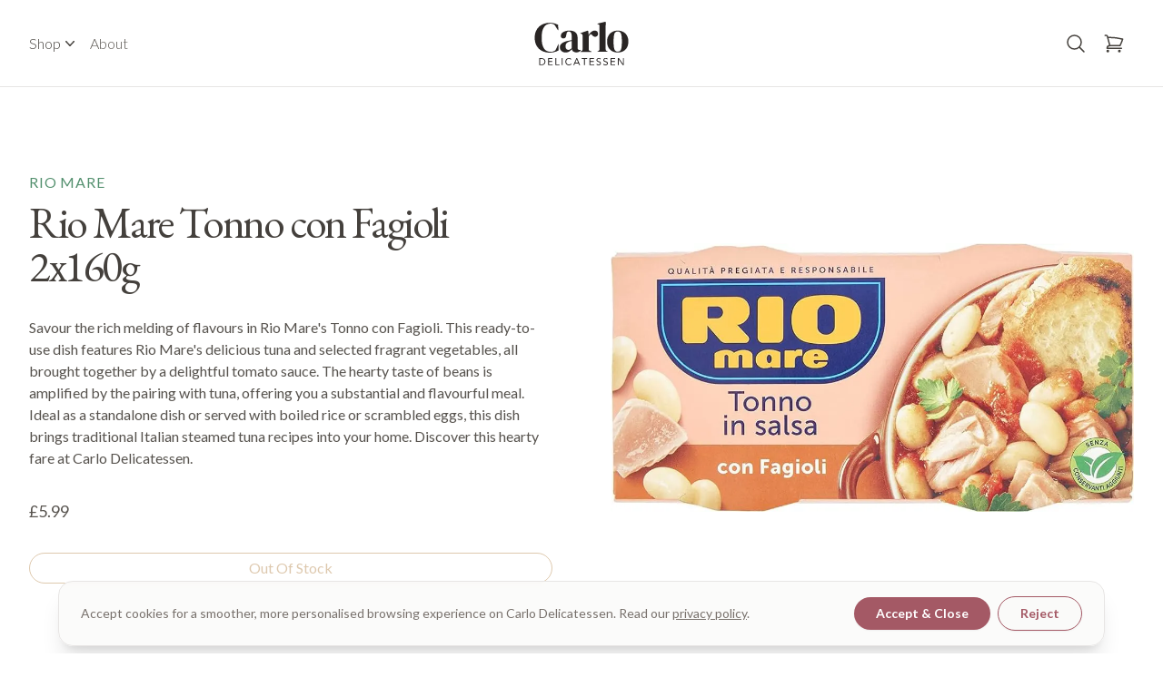

--- FILE ---
content_type: text/html; charset=utf-8
request_url: https://www.carlodeli.co.uk/product/tonno-con-fagioli-2x160g
body_size: 11709
content:
<!DOCTYPE html><html lang="en" class="__variable_5037fc __variable_9987ea __variable_d501d1"><head><meta charSet="utf-8"/><meta name="viewport" content="width=device-width, initial-scale=1"/><link rel="preload" href="/_next/static/media/155cae559bbd1a77-s.p.woff2" as="font" crossorigin="" type="font/woff2"/><link rel="preload" href="/_next/static/media/1e33a8f09887097d-s.p.woff2" as="font" crossorigin="" type="font/woff2"/><link rel="preload" href="/_next/static/media/25460892714ab800-s.p.woff2" as="font" crossorigin="" type="font/woff2"/><link rel="preload" href="/_next/static/media/49eec060ce8bd0da-s.p.woff2" as="font" crossorigin="" type="font/woff2"/><link rel="preload" href="/_next/static/media/4de1fea1a954a5b6-s.p.woff2" as="font" crossorigin="" type="font/woff2"/><link rel="preload" href="/_next/static/media/6d664cce900333ee-s.p.woff2" as="font" crossorigin="" type="font/woff2"/><link rel="preload" href="/_next/static/media/756f9c755543fe29-s.p.woff2" as="font" crossorigin="" type="font/woff2"/><link rel="preload" href="/_next/static/media/b5215411e8ce7768-s.p.woff2" as="font" crossorigin="" type="font/woff2"/><link rel="preload" href="/_next/static/media/e9ca5762bc115f34-s.p.woff2" as="font" crossorigin="" type="font/woff2"/><link rel="preload" href="/_next/static/media/fa3e259cafa8f47e-s.p.woff2" as="font" crossorigin="" type="font/woff2"/><link rel="stylesheet" href="/_next/static/css/99ce3461e68e7dbc.css" data-precedence="next"/><link rel="preload" as="script" fetchPriority="low" href="/_next/static/chunks/webpack-2415f5238b08d815.js"/><script src="/_next/static/chunks/bf6a786c-caee8ffab32e02b6.js" async=""></script><script src="/_next/static/chunks/187-cec9df135c77c88e.js" async=""></script><script src="/_next/static/chunks/main-app-4e058e5685cde6b8.js" async=""></script><script src="/_next/static/chunks/326-9711dd631fe450a1.js" async=""></script><script src="/_next/static/chunks/413-a286ed3d590767f4.js" async=""></script><script src="/_next/static/chunks/852-a5ac02f373034620.js" async=""></script><script src="/_next/static/chunks/658-63ab48a85cf78804.js" async=""></script><script src="/_next/static/chunks/664-c17b27f0640f5701.js" async=""></script><script src="/_next/static/chunks/app/layout-158c2c0d9e5d0606.js" async=""></script><script src="/_next/static/chunks/app/product/%5Bhandle%5D/page-4331102d4ec2fe8d.js" async=""></script><script src="/_next/static/chunks/app/error-d25d90c0b2e01e6a.js" async=""></script><script src="/_next/static/chunks/app/not-found-efe8cf458d37d319.js" async=""></script><title>Tonno con Fagioli 2x160g | Carlo Delicatessen | Carlo Delicatessen</title><meta name="description" content="Experience a delightful blend of flavours with our Tonno con Fagioli 2x160g, a perfect mix of Italian tuna and beans for a hearty meal."/><meta name="robots" content="index, follow"/><meta name="googlebot" content="index, follow"/><meta property="og:image" content="https://cdn.shopify.com/s/files/1/0775/0949/3076/products/71kCfa3XwaL._AC_UF1000_1000_QL80.jpg?v=1698791923"/><meta property="og:image:width" content="1000"/><meta property="og:image:height" content="513"/><meta property="og:image:alt" content="Tonno con Fagioli 2x160g"/><meta name="twitter:card" content="summary_large_image"/><meta name="twitter:image" content="https://cdn.shopify.com/s/files/1/0775/0949/3076/products/71kCfa3XwaL._AC_UF1000_1000_QL80.jpg?v=1698791923"/><meta name="twitter:image:width" content="1000"/><meta name="twitter:image:height" content="513"/><meta name="twitter:image:alt" content="Tonno con Fagioli 2x160g"/><link rel="icon" href="/favicon.ico" type="image/x-icon" sizes="31x32"/><meta name="next-size-adjust"/><script src="/_next/static/chunks/polyfills-c67a75d1b6f99dc8.js" noModule=""></script></head><body class="relative bg-white text-gray-700"><!--$--><noscript><iframe src="https://www.googletagmanager.com/ns.html?id=GTM-NQGL57KW" height="0" width="0" style="display:none;visibility:hidden"></iframe></noscript><!--/$--><div class="relative h-24 bg-white"><header class="fixed inset-x-0 top-0 z-50 h-24 border-b border-gray-200 bg-white"><nav class="mx-auto grid h-24 w-full max-w-7xl grid-cols-2 items-center p-4 sm:px-6 lg:px-8" aria-label="Global"><div class="absolute left-1/2 top-1/2 -translate-x-1/2 -translate-y-1/2"><a class="-m-1.5 p-1.5" href="/"><span class="sr-only">Carlo Delicatessen</span><img alt="Carlo Delicatessen Logo" loading="lazy" width="104" height="48" decoding="async" data-nimg="1" class="h-12 w-auto" style="color:transparent" src="/_next/static/media/primary-lockup.b74ad553.svg"/></a></div><div class="flex justify-start lg:hidden"><button type="button" class="-m-2.5 inline-flex items-center justify-center rounded-md p-2.5 text-gray-700"><span class="sr-only">Open main menu</span><svg xmlns="http://www.w3.org/2000/svg" fill="none" viewBox="0 0 24 24" stroke-width="1.5" stroke="currentColor" aria-hidden="true" class="h-6 w-6"><path stroke-linecap="round" stroke-linejoin="round" d="M3.75 6.75h16.5M3.75 12h16.5m-16.5 5.25h16.5"></path></svg></button><div style="position:fixed;top:1px;left:1px;width:1px;height:0;padding:0;margin:-1px;overflow:hidden;clip:rect(0, 0, 0, 0);white-space:nowrap;border-width:0;display:none"></div></div><div class="hidden lg:flex lg:items-center lg:space-x-6"><div class="hidden lg:flex lg:gap-x-8"><div data-headlessui-state=""><div class="isolate z-50"><button class="-ml-3 inline-flex h-full items-center gap-x-1 rounded-full px-3 text-base font-light leading-6 text-gray-700 outline-mineral" type="button" aria-expanded="false" data-headlessui-state="">Shop<svg xmlns="http://www.w3.org/2000/svg" viewBox="0 0 20 20" fill="currentColor" aria-hidden="true" class="h-5 w-5 stroke-[0.5]"><path fill-rule="evenodd" d="M5.23 7.21a.75.75 0 011.06.02L10 11.168l3.71-3.938a.75.75 0 111.08 1.04l-4.25 4.5a.75.75 0 01-1.08 0l-4.25-4.5a.75.75 0 01.02-1.06z" clip-rule="evenodd"></path></svg></button></div></div><div style="position:fixed;top:1px;left:1px;width:1px;height:0;padding:0;margin:-1px;overflow:hidden;clip:rect(0, 0, 0, 0);white-space:nowrap;border-width:0;display:none"></div><a class="text-md font-light leading-6 text-gray-600" href="/about">About</a></div></div><div class="flex items-center space-x-2 justify-self-end"><a href="/search"><svg xmlns="http://www.w3.org/2000/svg" fill="none" viewBox="0 0 24 24" stroke-width="1.5" stroke="currentColor" aria-hidden="true" class="h-6 w-6 text-gray-700"><path stroke-linecap="round" stroke-linejoin="round" d="M21 21l-5.197-5.197m0 0A7.5 7.5 0 105.196 5.196a7.5 7.5 0 0010.607 10.607z"></path></svg></a><button aria-label="Open basket"><div class="relative flex h-11 w-11 items-center justify-center rounded-md text-gray-700 transition-colors"><svg xmlns="http://www.w3.org/2000/svg" fill="none" viewBox="0 0 24 24" stroke-width="1.5" stroke="currentColor" aria-hidden="true" class="h-6 w-6 transition-all ease-in-out hover:scale-110 "><path stroke-linecap="round" stroke-linejoin="round" d="M2.25 3h1.386c.51 0 .955.343 1.087.835l.383 1.437M7.5 14.25a3 3 0 00-3 3h15.75m-12.75-3h11.218c1.121-2.3 2.1-4.684 2.924-7.138a60.114 60.114 0 00-16.536-1.84M7.5 14.25L5.106 5.272M6 20.25a.75.75 0 11-1.5 0 .75.75 0 011.5 0zm12.75 0a.75.75 0 11-1.5 0 .75.75 0 011.5 0z"></path></svg></div></button></div></nav></header></div><!--$--><main><script type="application/ld+json">{"@context":"https://schema.org","@type":"Product","name":"Rio Mare Tonno con Fagioli 2x160g","description":"Savour the rich melding of flavours in Rio Mare's Tonno con Fagioli. This ready-to-use dish features Rio Mare's delicious tuna and selected fragrant vegetables, all brought together by a delightful tomato sauce. The hearty taste of beans is amplified by the pairing with tuna, offering you a substantial and flavourful meal. Ideal as a standalone dish or served with boiled rice or scrambled eggs, this dish brings traditional Italian steamed tuna recipes into your home. Discover this hearty fare at Carlo Delicatessen.","image":"https://cdn.shopify.com/s/files/1/0775/0949/3076/products/71kCfa3XwaL._AC_UF1000_1000_QL80.jpg?v=1698791923","offers":{"@type":"AggregateOffer","availability":"https://schema.org/OutOfStock","priceCurrency":"GBP","highPrice":"5.99","lowPrice":"5.99"}}</script><div class="mx-auto max-w-7xl px-4 py-4 sm:px-6 lg:px-8 lg:py-8"><div class="grid grid-cols-1 items-center gap-16 md:grid-cols-2"><div class="col-span-1 flex flex-col justify-center py-8"><p class="text-base uppercase tracking-wider text-mineral">Rio Mare</p><h1 class="mt-2 font-serif text-3xl tracking-tighter text-gray-700 sm:text-4xl lg:text-5xl">Rio Mare Tonno con Fagioli 2x160g</h1><p class="mt-8 text-base text-gray-600">Savour the rich melding of flavours in Rio Mare&#x27;s Tonno con Fagioli. This ready-to-use dish features Rio Mare&#x27;s delicious tuna and selected fragrant vegetables, all brought together by a delightful tomato sauce. The hearty taste of beans is amplified by the pairing with tuna, offering you a substantial and flavourful meal. Ideal as a standalone dish or served with boiled rice or scrambled eggs, this dish brings traditional Italian steamed tuna recipes into your home. Discover this hearty fare at Carlo Delicatessen.</p><div><p class="mt-8 text-lg text-gray-600">£5.99<span class="ml-1 inline hidden @[275px]/label:inline">GBP</span></p></div><div class="mt-8"><form action="javascript:throw new Error(&#x27;A React form was unexpectedly submitted.&#x27;)"><button aria-disabled="true" class="rounded-full border px-4 leading-none w-full flex items-center justify-center relative py-2 text-base text-husk border-husk hover:bg-husk/5 cursor-not-allowed opacity-60 hover:opacity-60">Out Of Stock</button><p aria-live="polite" class="sr-only" role="status"></p></form></div></div><div class="aspect-h-1 aspect-w-1 relative col-span-1 w-full overflow-hidden rounded-2xl"><img alt="Tonno con Fagioli 2x160g" loading="lazy" decoding="async" data-nimg="fill" class="bg-white object-contain" style="position:absolute;height:100%;width:100%;left:0;top:0;right:0;bottom:0;color:transparent" sizes="100vw" srcSet="/_next/image?url=https%3A%2F%2Fcdn.shopify.com%2Fs%2Ffiles%2F1%2F0775%2F0949%2F3076%2Fproducts%2F71kCfa3XwaL._AC_UF1000_1000_QL80.jpg%3Fv%3D1698791923&amp;w=640&amp;q=75 640w, /_next/image?url=https%3A%2F%2Fcdn.shopify.com%2Fs%2Ffiles%2F1%2F0775%2F0949%2F3076%2Fproducts%2F71kCfa3XwaL._AC_UF1000_1000_QL80.jpg%3Fv%3D1698791923&amp;w=750&amp;q=75 750w, /_next/image?url=https%3A%2F%2Fcdn.shopify.com%2Fs%2Ffiles%2F1%2F0775%2F0949%2F3076%2Fproducts%2F71kCfa3XwaL._AC_UF1000_1000_QL80.jpg%3Fv%3D1698791923&amp;w=828&amp;q=75 828w, /_next/image?url=https%3A%2F%2Fcdn.shopify.com%2Fs%2Ffiles%2F1%2F0775%2F0949%2F3076%2Fproducts%2F71kCfa3XwaL._AC_UF1000_1000_QL80.jpg%3Fv%3D1698791923&amp;w=1080&amp;q=75 1080w, /_next/image?url=https%3A%2F%2Fcdn.shopify.com%2Fs%2Ffiles%2F1%2F0775%2F0949%2F3076%2Fproducts%2F71kCfa3XwaL._AC_UF1000_1000_QL80.jpg%3Fv%3D1698791923&amp;w=1200&amp;q=75 1200w, /_next/image?url=https%3A%2F%2Fcdn.shopify.com%2Fs%2Ffiles%2F1%2F0775%2F0949%2F3076%2Fproducts%2F71kCfa3XwaL._AC_UF1000_1000_QL80.jpg%3Fv%3D1698791923&amp;w=1920&amp;q=75 1920w, /_next/image?url=https%3A%2F%2Fcdn.shopify.com%2Fs%2Ffiles%2F1%2F0775%2F0949%2F3076%2Fproducts%2F71kCfa3XwaL._AC_UF1000_1000_QL80.jpg%3Fv%3D1698791923&amp;w=2048&amp;q=75 2048w, /_next/image?url=https%3A%2F%2Fcdn.shopify.com%2Fs%2Ffiles%2F1%2F0775%2F0949%2F3076%2Fproducts%2F71kCfa3XwaL._AC_UF1000_1000_QL80.jpg%3Fv%3D1698791923&amp;w=3840&amp;q=75 3840w" src="/_next/image?url=https%3A%2F%2Fcdn.shopify.com%2Fs%2Ffiles%2F1%2F0775%2F0949%2F3076%2Fproducts%2F71kCfa3XwaL._AC_UF1000_1000_QL80.jpg%3Fv%3D1698791923&amp;w=3840&amp;q=75"/></div></div><!--$?--><template id="B:0"></template><!--/$--></div></main><!--/$--><footer class="border-t border-gray-200 bg-white" aria-labelledby="footer-heading"><h2 id="footer-heading" class="sr-only">Footer</h2><div class="mx-auto max-w-7xl px-6 pb-8 pt-16 sm:pt-12 lg:px-8 lg:pt-16"><div class="xl:grid xl:grid-cols-3 xl:gap-8"><div class="space-y-8"><a href="/"><img alt="Carlo Delicatessen Logo" loading="lazy" width="104" height="48" decoding="async" data-nimg="1" class="h-12 w-auto" style="color:transparent" src="/_next/static/media/primary-lockup.b74ad553.svg"/></a><p class="text-base font-light leading-6 text-gray-600">Purveyors of quality Italian wines, ingredients and foods since 1987.</p><p><a href="tel:+441932560787" class="group mt-4 flex items-center text-base font-light leading-6 text-gray-600 hover:text-gray-800"><svg xmlns="http://www.w3.org/2000/svg" viewBox="0 0 20 20" fill="currentColor" aria-hidden="true" class="mr-2 h-5 w-5 text-gray-400 group-hover:text-gray-600"><path fill-rule="evenodd" d="M2 3.5A1.5 1.5 0 013.5 2h1.148a1.5 1.5 0 011.465 1.175l.716 3.223a1.5 1.5 0 01-1.052 1.767l-.933.267c-.41.117-.643.555-.48.95a11.542 11.542 0 006.254 6.254c.395.163.833-.07.95-.48l.267-.933a1.5 1.5 0 011.767-1.052l3.223.716A1.5 1.5 0 0118 15.352V16.5a1.5 1.5 0 01-1.5 1.5H15c-1.149 0-2.263-.15-3.326-.43A13.022 13.022 0 012.43 8.326 13.019 13.019 0 012 5V3.5z" clip-rule="evenodd"></path></svg>01932 560787</a></p><p><a href="https://maps.app.goo.gl/q2N73SgkbtwY1aDj6" target="_blank" rel="noopener noreferrer" class="group mt-4 flex items-center text-base font-light leading-6 text-gray-600 hover:text-gray-800"><svg xmlns="http://www.w3.org/2000/svg" viewBox="0 0 20 20" fill="currentColor" aria-hidden="true" class="mr-2 h-5 w-5 text-gray-400 group-hover:text-gray-600"><path d="M2.879 7.121A3 3 0 007.5 6.66a2.997 2.997 0 002.5 1.34 2.997 2.997 0 002.5-1.34 3 3 0 104.622-3.78l-.293-.293A2 2 0 0015.415 2H4.585a2 2 0 00-1.414.586l-.292.292a3 3 0 000 4.243zM3 9.032a4.507 4.507 0 004.5-.29A4.48 4.48 0 0010 9.5a4.48 4.48 0 002.5-.758 4.507 4.507 0 004.5.29V16.5h.25a.75.75 0 010 1.5h-4.5a.75.75 0 01-.75-.75v-3.5a.75.75 0 00-.75-.75h-2.5a.75.75 0 00-.75.75v3.5a.75.75 0 01-.75.75h-4.5a.75.75 0 010-1.5H3V9.032z"></path></svg>5 Burwood Parade, Chertsey KT16 9AE</a></p><div class="flex space-x-6"><a href="https://www.facebook.com/carlodeli.co.uk" target="_blank" rel="noopener noreferrer" class="text-gray-400 hover:text-gray-600"><span class="sr-only">Facebook</span><svg fill="currentColor" viewBox="0 0 24 24" class="h-6 w-6" aria-hidden="true"><path fill-rule="evenodd" d="M22 12c0-5.523-4.477-10-10-10S2 6.477 2 12c0 4.991 3.657 9.128 8.438 9.878v-6.987h-2.54V12h2.54V9.797c0-2.506 1.492-3.89 3.777-3.89 1.094 0 2.238.195 2.238.195v2.46h-1.26c-1.243 0-1.63.771-1.63 1.562V12h2.773l-.443 2.89h-2.33v6.988C18.343 21.128 22 16.991 22 12z" clip-rule="evenodd"></path></svg></a><a href="https://instagram.com/carlo_deli_chertsey" target="_blank" rel="noopener noreferrer" class="text-gray-400 hover:text-gray-600"><span class="sr-only">Instagram</span><svg fill="currentColor" viewBox="0 0 24 24" class="h-6 w-6" aria-hidden="true"><path fill-rule="evenodd" d="M12.315 2c2.43 0 2.784.013 3.808.06 1.064.049 1.791.218 2.427.465a4.902 4.902 0 011.772 1.153 4.902 4.902 0 011.153 1.772c.247.636.416 1.363.465 2.427.048 1.067.06 1.407.06 4.123v.08c0 2.643-.012 2.987-.06 4.043-.049 1.064-.218 1.791-.465 2.427a4.902 4.902 0 01-1.153 1.772 4.902 4.902 0 01-1.772 1.153c-.636.247-1.363.416-2.427.465-1.067.048-1.407.06-4.123.06h-.08c-2.643 0-2.987-.012-4.043-.06-1.064-.049-1.791-.218-2.427-.465a4.902 4.902 0 01-1.772-1.153 4.902 4.902 0 01-1.153-1.772c-.247-.636-.416-1.363-.465-2.427-.047-1.024-.06-1.379-.06-3.808v-.63c0-2.43.013-2.784.06-3.808.049-1.064.218-1.791.465-2.427a4.902 4.902 0 011.153-1.772A4.902 4.902 0 015.45 2.525c.636-.247 1.363-.416 2.427-.465C8.901 2.013 9.256 2 11.685 2h.63zm-.081 1.802h-.468c-2.456 0-2.784.011-3.807.058-.975.045-1.504.207-1.857.344-.467.182-.8.398-1.15.748-.35.35-.566.683-.748 1.15-.137.353-.3.882-.344 1.857-.047 1.023-.058 1.351-.058 3.807v.468c0 2.456.011 2.784.058 3.807.045.975.207 1.504.344 1.857.182.466.399.8.748 1.15.35.35.683.566 1.15.748.353.137.882.3 1.857.344 1.054.048 1.37.058 4.041.058h.08c2.597 0 2.917-.01 3.96-.058.976-.045 1.505-.207 1.858-.344.466-.182.8-.398 1.15-.748.35-.35.566-.683.748-1.15.137-.353.3-.882.344-1.857.048-1.055.058-1.37.058-4.041v-.08c0-2.597-.01-2.917-.058-3.96-.045-.976-.207-1.505-.344-1.858a3.097 3.097 0 00-.748-1.15 3.098 3.098 0 00-1.15-.748c-.353-.137-.882-.3-1.857-.344-1.023-.047-1.351-.058-3.807-.058zM12 6.865a5.135 5.135 0 110 10.27 5.135 5.135 0 010-10.27zm0 1.802a3.333 3.333 0 100 6.666 3.333 3.333 0 000-6.666zm5.338-3.205a1.2 1.2 0 110 2.4 1.2 1.2 0 010-2.4z" clip-rule="evenodd"></path></svg></a></div></div><div class="mt-16 grid grid-cols-2 gap-8 xl:col-span-2 xl:mt-0"><div class="md:grid md:grid-cols-2 md:gap-8"><div><h3 class="font-serif text-lg leading-6 text-mineral">Foods</h3><ul role="list" class="mt-6 space-y-4"><li><a class="text-base font-light leading-6 text-gray-600 transition-all duration-200 hover:text-gray-900" href="/collection/pastas">Pastas</a></li><li><a class="text-base font-light leading-6 text-gray-600 transition-all duration-200 hover:text-gray-900" href="/collection/pasta-sauces">Pasta Sauces</a></li><li><a class="text-base font-light leading-6 text-gray-600 transition-all duration-200 hover:text-gray-900" href="/collection/tomatoes">Tomatoes</a></li><li><a class="text-base font-light leading-6 text-gray-600 transition-all duration-200 hover:text-gray-900" href="/collection/oils-vinegars">Oils &amp; Vinegars</a></li><li><a class="text-base font-light leading-6 text-gray-600 transition-all duration-200 hover:text-gray-900" href="/collection/seafood">Seafood</a></li><li><a class="text-base font-light leading-6 text-gray-600 transition-all duration-200 hover:text-gray-900" href="/collection/vegetables">Vegetables</a></li></ul></div><div class="mt-10 md:mt-0"><h3 class="font-serif text-lg leading-6 text-mineral">Sweets &amp; Desserts</h3><ul role="list" class="mt-6 space-y-4"><li><a class="text-base font-light leading-6 text-gray-600 transition-all duration-200 hover:text-gray-900" href="/collection/easter-colombe">Easter Colombe</a></li><li><a class="text-base font-light leading-6 text-gray-600 transition-all duration-200 hover:text-gray-900" href="/collection/panettones">Panettones</a></li><li><a class="text-base font-light leading-6 text-gray-600 transition-all duration-200 hover:text-gray-900" href="/collection/torrones">Torrones</a></li><li><a class="text-base font-light leading-6 text-gray-600 transition-all duration-200 hover:text-gray-900" href="/collection/chocolates">Chocolates</a></li><li><a class="text-base font-light leading-6 text-gray-600 transition-all duration-200 hover:text-gray-900" href="/collection/biscuits">Biscuits</a></li><li><a class="text-base font-light leading-6 text-gray-600 transition-all duration-200 hover:text-gray-900" href="/collection/confectionery">Confectionery</a></li></ul></div></div><div class="md:grid md:grid-cols-2 md:gap-8"><div><h3 class="font-serif text-lg leading-6 text-mineral">Beverages</h3><ul role="list" class="mt-6 space-y-4"><li><a class="text-base font-light leading-6 text-gray-600 transition-all duration-200 hover:text-gray-900" href="/collection/wines">Wines</a></li><li><a class="text-base font-light leading-6 text-gray-600 transition-all duration-200 hover:text-gray-900" href="/collection/spirits">Spirits</a></li><li><a class="text-base font-light leading-6 text-gray-600 transition-all duration-200 hover:text-gray-900" href="/collection/digestives">Digestives</a></li><li><a class="text-base font-light leading-6 text-gray-600 transition-all duration-200 hover:text-gray-900" href="/collection/liqeurs">Liqeurs</a></li><li><a class="text-base font-light leading-6 text-gray-600 transition-all duration-200 hover:text-gray-900" href="/collection/soft-drinks">Soft drinks</a></li><li><a class="text-base font-light leading-6 text-gray-600 transition-all duration-200 hover:text-gray-900" href="/collection/water">Water</a></li></ul></div><div class="mt-10 md:mt-0"><h3 class="font-serif text-lg leading-6 text-mineral">Company</h3><ul role="list" class="mt-6 space-y-4"><li><a class="text-base font-light leading-6 text-gray-600 transition-all duration-200 hover:text-gray-900" href="/about">About</a></li><li><a class="text-base font-light leading-6 text-gray-600 transition-all duration-200 hover:text-gray-900" href="/faqs">FAQs</a></li><li><a class="text-base font-light leading-6 text-gray-600 transition-all duration-200 hover:text-gray-900" href="/contact">Contact</a></li><li><a class="text-base font-light leading-6 text-gray-600 transition-all duration-200 hover:text-gray-900" href="/shipping">Shipping &amp; returns</a></li><li><a class="text-base font-light leading-6 text-gray-600 transition-all duration-200 hover:text-gray-900" href="/privacy">Privacy policy</a></li><li><a class="text-base font-light leading-6 text-gray-600 transition-all duration-200 hover:text-gray-900" href="/terms">Terms and conditions</a></li></ul></div></div></div></div><div class="mt-16 flex flex-col-reverse items-center justify-between border-t border-gray-900/10 pt-8 sm:mt-20 sm:flex-row lg:mt-24"><p class="mt-4 text-xs leading-5 text-gray-600 sm:mr-4 sm:mt-0">© 2023 Carlo Delicatessen. All rights reserved.</p></div></div></footer><script>addEventListener("submit",function(a){if(!a.defaultPrevented){var c=a.target,d=a.submitter,e=c.action,b=d;if(d){var f=d.getAttribute("formAction");null!=f&&(e=f,b=null)}"javascript:throw new Error('A React form was unexpectedly submitted.')"===e&&(a.preventDefault(),b?(a=document.createElement("input"),a.name=b.name,a.value=b.value,b.parentNode.insertBefore(a,b),b=new FormData(c),a.parentNode.removeChild(a)):b=new FormData(c),a=c.getRootNode(),(a.$$reactFormReplay=a.$$reactFormReplay||[]).push(c,
d,b))}});</script><script src="/_next/static/chunks/webpack-2415f5238b08d815.js" async=""></script><script>(self.__next_f=self.__next_f||[]).push([0]);self.__next_f.push([2,null])</script><script>self.__next_f.push([1,"1:HL[\"/_next/static/media/155cae559bbd1a77-s.p.woff2\",\"font\",{\"crossOrigin\":\"\",\"type\":\"font/woff2\"}]\n2:HL[\"/_next/static/media/1e33a8f09887097d-s.p.woff2\",\"font\",{\"crossOrigin\":\"\",\"type\":\"font/woff2\"}]\n3:HL[\"/_next/static/media/25460892714ab800-s.p.woff2\",\"font\",{\"crossOrigin\":\"\",\"type\":\"font/woff2\"}]\n4:HL[\"/_next/static/media/49eec060ce8bd0da-s.p.woff2\",\"font\",{\"crossOrigin\":\"\",\"type\":\"font/woff2\"}]\n5:HL[\"/_next/static/media/4de1fea1a954a5b6-s.p.woff2\",\"font\",{\"crossOrigin\":\"\",\"type\":\"font/woff2\"}]\n6:HL[\"/"])</script><script>self.__next_f.push([1,"_next/static/media/6d664cce900333ee-s.p.woff2\",\"font\",{\"crossOrigin\":\"\",\"type\":\"font/woff2\"}]\n7:HL[\"/_next/static/media/756f9c755543fe29-s.p.woff2\",\"font\",{\"crossOrigin\":\"\",\"type\":\"font/woff2\"}]\n8:HL[\"/_next/static/media/b5215411e8ce7768-s.p.woff2\",\"font\",{\"crossOrigin\":\"\",\"type\":\"font/woff2\"}]\n9:HL[\"/_next/static/media/e9ca5762bc115f34-s.p.woff2\",\"font\",{\"crossOrigin\":\"\",\"type\":\"font/woff2\"}]\na:HL[\"/_next/static/media/fa3e259cafa8f47e-s.p.woff2\",\"font\",{\"crossOrigin\":\"\",\"type\":\"font/woff2\"}]\nb:HL[\"/_next/static/css/99ce3461e68e7dbc.css\",\"style\"]\n0:\"$Lc\"\n"])</script><script>self.__next_f.push([1,"d:I[3728,[],\"\"]\nf:I[9928,[],\"\"]\n"])</script><script>self.__next_f.push([1,"c:[[[\"$\",\"link\",\"0\",{\"rel\":\"stylesheet\",\"href\":\"/_next/static/css/99ce3461e68e7dbc.css\",\"precedence\":\"next\",\"crossOrigin\":\"$undefined\"}]],[\"$\",\"$Ld\",null,{\"buildId\":\"aC5pAnQJ_LEFCXfs1K7Su\",\"assetPrefix\":\"\",\"initialCanonicalUrl\":\"/product/tonno-con-fagioli-2x160g\",\"initialTree\":[\"\",{\"children\":[\"product\",{\"children\":[[\"handle\",\"tonno-con-fagioli-2x160g\",\"d\"],{\"children\":[\"__PAGE__?{\\\"handle\\\":\\\"tonno-con-fagioli-2x160g\\\"}\",{}]}]}]},\"$undefined\",\"$undefined\",true],\"initialHead\":[false,\"$Le\"],\"globalErrorComponent\":\"$f\",\"children\":[null,\"$L10\",null]}]]\n"])</script><script>self.__next_f.push([1,"11:\"$Sreact.suspense\"\n12:I[8456,[\"326\",\"static/chunks/326-9711dd631fe450a1.js\",\"413\",\"static/chunks/413-a286ed3d590767f4.js\",\"852\",\"static/chunks/852-a5ac02f373034620.js\",\"658\",\"static/chunks/658-63ab48a85cf78804.js\",\"664\",\"static/chunks/664-c17b27f0640f5701.js\",\"185\",\"static/chunks/app/layout-158c2c0d9e5d0606.js\"],\"\"]\n13:I[8326,[\"326\",\"static/chunks/326-9711dd631fe450a1.js\",\"413\",\"static/chunks/413-a286ed3d590767f4.js\",\"848\",\"static/chunks/app/product/%5Bhandle%5D/page-4331102d4ec2fe8d.js\"],\"\"]\n14:I[413,[\""])</script><script>self.__next_f.push([1,"326\",\"static/chunks/326-9711dd631fe450a1.js\",\"413\",\"static/chunks/413-a286ed3d590767f4.js\",\"848\",\"static/chunks/app/product/%5Bhandle%5D/page-4331102d4ec2fe8d.js\"],\"Image\"]\n15:I[1011,[\"326\",\"static/chunks/326-9711dd631fe450a1.js\",\"413\",\"static/chunks/413-a286ed3d590767f4.js\",\"852\",\"static/chunks/852-a5ac02f373034620.js\",\"658\",\"static/chunks/658-63ab48a85cf78804.js\",\"664\",\"static/chunks/664-c17b27f0640f5701.js\",\"185\",\"static/chunks/app/layout-158c2c0d9e5d0606.js\"],\"\"]\n16:I[5837,[\"326\",\"static/chunks/326-9711dd631fe450a1.js\",\"413\",\"static/chunks/413-a286ed3d590767f4.js\",\"852\",\"static/chunks/852-a5ac02f373034620.js\",\"658\",\"static/chunks/658-63ab48a85cf78804.js\",\"664\",\"static/chunks/664-c17b27f0640f5701.js\",\"185\",\"static/chunks/app/layout-158c2c0d9e5d0606.js\"],\"\"]\n18:I[6954,[],\"\"]\n19:I[1598,[\"601\",\"static/chunks/app/error-d25d90c0b2e01e6a.js\"],\"\"]\n1a:I[7264,[],\"\"]\n1b:I[8516,[\"326\",\"static/chunks/326-9711dd631fe450a1.js\",\"160\",\"static/chunks/app/not-found-efe8cf458d37d319.js\"],\"\"]\n1f:I[3419,[\"326\",\"static/chunks/326-9711dd631fe450a1.js\",\"413\",\"static/chunks/413-a286ed3d590767f4.js\",\"852\",\"static/chunks/852-a5ac02f373034620.js\",\"658\",\"static/chunks/658-63ab48a85cf78804.js\",\"664\",\"static/chunks/664-c17b27f0640f5701.js\",\"185\",\"static/chunks/app/layout-158c2c0d9e5d0606.js\"],\"\"]\n1e:T63b,M12.315 2c2.43 0 2.784.013 3.808.06 1.064.049 1.791.218 2.427.465a4.902 4.902 0 011.772 1.153 4.902 4.902 0 011.153 1.772c.247.636.416 1.363.465 2.427.048 1.067.06 1.407.06 4.123v.08c0 2.643-.012 2.987-.06 4.043-.049 1.064-.218 1.791-.465 2.427a4.902 4.902 0 01-1.153 1.772 4.902 4.902 0 01-1.772 1.153c-.636.247-1.363.416-2.427.465-1.067.048-1.407.06-4.123.06h-.08c-2.643 0-2.987-.012-4.043-.06-1.064-.049-1.791-.218-2.427-.465a4.902 4.902 0 01-1.772-1.153 4.902 4.902 0 01-1.153-1.772c-.247-.636-.416-1.363-.465-2.427-.047-1.024-.06-1.379-.06-3.808v-.63c0-2.43.013-2.784.06-3.808.049-1.064.218-1.791.465-2.427a4.902 4.902 0 011.153-1.772A4.902 4.902 0 015.45 2.525c.636-.247 1.363-.416 2.427-.465C8.901 2.013 9.256 2 11.685 2h.63zm-.081 1.802h-.468c-2.456 0-2.784.011-3.807.058-.975.045-1.504.207-1.857.344-.467.182-.8.398-1.15.748-.35.35-.566.683-.748 1.15-.137.353-.3.882-.344 1.857-.047 1.023-.058 1.351-.058 3.807v.468c0 2.456.011 2.784.058 3.807.045.975.207 1.504.344 1.857.182.466.399.8.748 1.15.35.35.683.566 1.15.748.353.137.882.3 1.857.344 1.054.048 1.37.058 4.041.058h.08c2.597 0 2.917-.01 3.96-.058.976-.045 1.505-.207 1.858-.344.466-.182.8-.398 1.15-.748.35-.35.566-.683.748-1.15.137-.353.3-.882.344-1.857.048-1.055.058-1.37.058-4.041v-.08c0-2.597-.01-2.917-.058-3.96-.045-.976-.207-1.505-.344-1.858a3.097 3.097 0 00-.748-1.15 3.098 3.098 0 00-1.15-.748c-.353-.137-.882-.3-1.857-.344-1.023-.047-1.351-.058-3.807-.058zM12 6.865a5.135 5.135 0 110 10.27 5.135 5.135 0 010-10.27zm0 1.802a3.333 3.333 0 100 6.666 3.333 3.333 0 000-6.666zm5.338-3.205a1.2 1.2 0 110 2.4 1.2 1.2 0 010-2.4z10:[\"$\",\"html\",null,{\"lang\":\"en\",\"className\":\"__variable_5037fc __variable_9987ea __variable_d501d1\",\"children\":[\"$\",\"body\",null,{\"className\":\"relative bg-white text-gray-700\",\"children\":[[\"$\",\"$11\",null,{\"children\":[\"$\",\"$L12\",null,{}]}],[\"$\",\"div\",null,{\"className\":\"relative h-24 bg-white\",\"children\":[\"$\",\"header\",null,{\"className\":\"fixed inset-x-0 top-0 z-50 h-24 border-b border-gray-200 bg-white\",\"children\":[\"$\",\"nav\",null,{\"className\":\"mx-auto grid h-24 w-full max-w-7xl grid-cols-2 items-center p-4 sm:px-6 lg:px-8\",\"aria-label\":\"Global\",\"children\":[[\"$\",\"div\",null,{\"className\":\"absolute left-1/2 top-1/2 -translate-x-1/2 -translate-y-1/2\",\"children\":[\"$\",\"$L13\",null,{\"href\":\"/\",\"className\":\"-m-1.5 p-1.5\",\"children\":[[\"$\",\"span\",null,{\"className\":\"sr-only\",\"children\":\"Carlo Delicatessen\"}],[\"$\",\"$L14\",null,{\"className\":\"h-12 w-auto\",\"src\":{\"src\":\"/_next/static/media/primary-lockup.b74ad553.svg\",\"height\":48,\"width\":104,\"blurWidth\":0,\"blurHeight\":0},\"alt\":\"Carlo Delicatessen Logo\"}]]}]}],[\"$\",\"div\",null,{\"className\":\"flex justify-start lg:hidden\",\"children\":[\"$\",\"$L15\",null,{\"shopPages\":[{\"title\":\"Foods\",\"items\":[{\"name\":\"Pastas\",\"href\":\"/collection/pastas\"},{\"name\":\"Pasta sauces\",\"h"])</script><script>self.__next_f.push([1,"ref\":\"/collection/pasta-sauces\"},{\"name\":\"Tomatoes\",\"href\":\"/collection/tomatoes\"},{\"name\":\"Oils \u0026 Vinegars\",\"href\":\"/collection/oils-vinegars\"},{\"name\":\"Seafood\",\"href\":\"/collection/seafood\"},{\"name\":\"Vegetables\",\"href\":\"/collection/vegetables\"}]},{\"title\":\"Sweets \u0026 Desserts\",\"items\":[{\"name\":\"Easter Colombe\",\"href\":\"/collection/easter-colombe\"},{\"name\":\"Panettones\",\"href\":\"/collection/panettones\"},{\"name\":\"Torrones\",\"href\":\"/collection/torrones\"},{\"name\":\"Chocolates\",\"href\":\"/collection/chocolates\"},{\"name\":\"Biscuits\",\"href\":\"/collection/biscuits\"},{\"name\":\"Confectionery\",\"href\":\"/collection/confectionery\"}]},{\"title\":\"Beverages\",\"items\":[{\"name\":\"Wines\",\"href\":\"/collection/wines\"},{\"name\":\"Spirits\",\"href\":\"/collection/spirits\"},{\"name\":\"Liqueurs\",\"href\":\"/collection/liqueurs\"},{\"name\":\"Digestives\",\"href\":\"/collection/digestives\"},{\"name\":\"Soft drinks\",\"href\":\"/collection/soft-drinks\"},{\"name\":\"Water\",\"href\":\"/collection/water\"}]},{\"title\":\"Pantry\",\"items\":[{\"name\":\"Jams \u0026 Spreads\",\"href\":\"/collection/jams-spreads\"},{\"name\":\"Baking \u0026 Cooking\",\"href\":\"/collection/baking-cooking\"}]},{\"title\":\"Seasonal\",\"items\":[{\"name\":\"Christmas\",\"href\":\"/collection/christmas\"},{\"name\":\"Hampers\",\"href\":\"/collection/hampers\"}]}]}]}],[\"$\",\"div\",null,{\"className\":\"hidden lg:flex lg:items-center lg:space-x-6\",\"children\":[\"$\",\"div\",null,{\"className\":\"hidden lg:flex lg:gap-x-8\",\"children\":[[\"$\",\"$L16\",null,{\"shopPages\":[{\"title\":\"Foods\",\"items\":[{\"name\":\"Pastas\",\"href\":\"/collection/pastas\"},{\"name\":\"Pasta sauces\",\"href\":\"/collection/pasta-sauces\"},{\"name\":\"Tomatoes\",\"href\":\"/collection/tomatoes\"},{\"name\":\"Oils \u0026 Vinegars\",\"href\":\"/collection/oils-vinegars\"},{\"name\":\"Seafood\",\"href\":\"/collection/seafood\"},{\"name\":\"Vegetables\",\"href\":\"/collection/vegetables\"}]},{\"title\":\"Sweets \u0026 Desserts\",\"items\":[{\"name\":\"Easter Colombe\",\"href\":\"/collection/easter-colombe\"},{\"name\":\"Panettones\",\"href\":\"/collection/panettones\"},{\"name\":\"Torrones\",\"href\":\"/collection/torrones\"},{\"name\":\"Chocolates\",\"href\":\"/collection/chocolates\"},{\"name\":\"Biscuits\",\"href\":\"/collection/biscuits\"},{\"name\":\"Confectionery\",\"href\":\"/collection/confectionery\"}]},{\"title\":\"Beverages\",\"items\":[{\"name\":\"Wines\",\"href\":\"/collection/wines\"},{\"name\":\"Spirits\",\"href\":\"/collection/spirits\"},{\"name\":\"Liqueurs\",\"href\":\"/collection/liqueurs\"},{\"name\":\"Digestives\",\"href\":\"/collection/digestives\"},{\"name\":\"Soft drinks\",\"href\":\"/collection/soft-drinks\"},{\"name\":\"Water\",\"href\":\"/collection/water\"}]},{\"title\":\"Pantry\",\"items\":[{\"name\":\"Jams \u0026 Spreads\",\"href\":\"/collection/jams-spreads\"},{\"name\":\"Baking \u0026 Cooking\",\"href\":\"/collection/baking-cooking\"}]},{\"title\":\"Seasonal\",\"items\":[{\"name\":\"Christmas\",\"href\":\"/collection/christmas\"},{\"name\":\"Hampers\",\"href\":\"/collection/hampers\"}]}]}],[[\"$\",\"$L13\",\"About\",{\"href\":\"/about\",\"className\":\"text-md font-light leading-6 text-gray-600\",\"children\":\"About\"}]]]}]}],[\"$\",\"div\",null,{\"className\":\"flex items-center space-x-2 justify-self-end\",\"children\":[[\"$\",\"$L13\",null,{\"href\":\"/search\",\"children\":[\"$\",\"svg\",null,{\"xmlns\":\"http://www.w3.org/2000/svg\",\"fill\":\"none\",\"viewBox\":\"0 0 24 24\",\"strokeWidth\":1.5,\"stroke\":\"currentColor\",\"aria-hidden\":\"true\",\"aria-labelledby\":\"$undefined\",\"className\":\"h-6 w-6 text-gray-700\",\"children\":[null,[\"$\",\"path\",null,{\"strokeLinecap\":\"round\",\"strokeLinejoin\":\"round\",\"d\":\"M21 21l-5.197-5.197m0 0A7.5 7.5 0 105.196 5.196a7.5 7.5 0 0010.607 10.607z\"}]]}]}],\"$L17\"]}]]}]}]}],[\"$\",\"$11\",null,{\"children\":[\"$\",\"main\",null,{\"children\":[\"$\",\"$L18\",null,{\"parallelRouterKey\":\"children\",\"segmentPath\":[\"children\"],\"loading\":\"$undefined\",\"loadingStyles\":\"$undefined\",\"hasLoading\":false,\"error\":\"$19\",\"errorStyles\":[],\"template\":[\"$\",\"$L1a\",null,{}],\"templateStyles\":\"$undefined\",\"notFound\":[\"$\",\"$L1b\",null,{}],\"notFoundStyles\":[],\"childProp\":{\"current\":[\"$\",\"$L18\",null,{\"parallelRouterKey\":\"children\",\"segmentPath\":[\"children\",\"product\",\"children\"],\"loading\":\"$undefined\",\"loadingStyles\":\"$undefined\",\"hasLoading\":false,\"error\":\"$undefined\",\"errorStyles\":\"$undefined\",\"template\":[\"$\",\"$L1a\",null,{}],\"templateStyles\":\"$undefined\",\"notFound\":\"$undefined\",\"not"])</script><script>self.__next_f.push([1,"FoundStyles\":\"$undefined\",\"childProp\":{\"current\":[\"$\",\"$L18\",null,{\"parallelRouterKey\":\"children\",\"segmentPath\":[\"children\",\"product\",\"children\",[\"handle\",\"tonno-con-fagioli-2x160g\",\"d\"],\"children\"],\"loading\":\"$undefined\",\"loadingStyles\":\"$undefined\",\"hasLoading\":false,\"error\":\"$undefined\",\"errorStyles\":\"$undefined\",\"template\":[\"$\",\"$L1a\",null,{}],\"templateStyles\":\"$undefined\",\"notFound\":\"$undefined\",\"notFoundStyles\":\"$undefined\",\"childProp\":{\"current\":[\"$L1c\",\"$L1d\",null],\"segment\":\"__PAGE__?{\\\"handle\\\":\\\"tonno-con-fagioli-2x160g\\\"}\"},\"styles\":[]}],\"segment\":[\"handle\",\"tonno-con-fagioli-2x160g\",\"d\"]},\"styles\":[]}],\"segment\":\"product\"},\"styles\":[]}]}]}],[\"$\",\"footer\",null,{\"className\":\"border-t border-gray-200 bg-white\",\"aria-labelledby\":\"footer-heading\",\"children\":[[\"$\",\"h2\",null,{\"id\":\"footer-heading\",\"className\":\"sr-only\",\"children\":\"Footer\"}],[\"$\",\"div\",null,{\"className\":\"mx-auto max-w-7xl px-6 pb-8 pt-16 sm:pt-12 lg:px-8 lg:pt-16\",\"children\":[[\"$\",\"div\",null,{\"className\":\"xl:grid xl:grid-cols-3 xl:gap-8\",\"children\":[[\"$\",\"div\",null,{\"className\":\"space-y-8\",\"children\":[[\"$\",\"$L13\",null,{\"href\":\"/\",\"children\":[\"$\",\"$L14\",null,{\"className\":\"h-12 w-auto\",\"src\":{\"src\":\"/_next/static/media/primary-lockup.b74ad553.svg\",\"height\":48,\"width\":104,\"blurWidth\":0,\"blurHeight\":0},\"alt\":\"Carlo Delicatessen Logo\"}]}],[\"$\",\"p\",null,{\"className\":\"text-base font-light leading-6 text-gray-600\",\"children\":\"Purveyors of quality Italian wines, ingredients and foods since 1987.\"}],[\"$\",\"p\",null,{\"children\":[\"$\",\"a\",null,{\"href\":\"tel:+441932560787\",\"className\":\"group mt-4 flex items-center text-base font-light leading-6 text-gray-600 hover:text-gray-800\",\"children\":[[\"$\",\"svg\",null,{\"xmlns\":\"http://www.w3.org/2000/svg\",\"viewBox\":\"0 0 20 20\",\"fill\":\"currentColor\",\"aria-hidden\":\"true\",\"aria-labelledby\":\"$undefined\",\"className\":\"mr-2 h-5 w-5 text-gray-400 group-hover:text-gray-600\",\"children\":[null,[\"$\",\"path\",null,{\"fillRule\":\"evenodd\",\"d\":\"M2 3.5A1.5 1.5 0 013.5 2h1.148a1.5 1.5 0 011.465 1.175l.716 3.223a1.5 1.5 0 01-1.052 1.767l-.933.267c-.41.117-.643.555-.48.95a11.542 11.542 0 006.254 6.254c.395.163.833-.07.95-.48l.267-.933a1.5 1.5 0 011.767-1.052l3.223.716A1.5 1.5 0 0118 15.352V16.5a1.5 1.5 0 01-1.5 1.5H15c-1.149 0-2.263-.15-3.326-.43A13.022 13.022 0 012.43 8.326 13.019 13.019 0 012 5V3.5z\",\"clipRule\":\"evenodd\"}]]}],\"01932 560787\"]}]}],[\"$\",\"p\",null,{\"children\":[\"$\",\"a\",null,{\"href\":\"https://maps.app.goo.gl/q2N73SgkbtwY1aDj6\",\"target\":\"_blank\",\"rel\":\"noopener noreferrer\",\"className\":\"group mt-4 flex items-center text-base font-light leading-6 text-gray-600 hover:text-gray-800\",\"children\":[[\"$\",\"svg\",null,{\"xmlns\":\"http://www.w3.org/2000/svg\",\"viewBox\":\"0 0 20 20\",\"fill\":\"currentColor\",\"aria-hidden\":\"true\",\"aria-labelledby\":\"$undefined\",\"className\":\"mr-2 h-5 w-5 text-gray-400 group-hover:text-gray-600\",\"children\":[null,[\"$\",\"path\",null,{\"d\":\"M2.879 7.121A3 3 0 007.5 6.66a2.997 2.997 0 002.5 1.34 2.997 2.997 0 002.5-1.34 3 3 0 104.622-3.78l-.293-.293A2 2 0 0015.415 2H4.585a2 2 0 00-1.414.586l-.292.292a3 3 0 000 4.243zM3 9.032a4.507 4.507 0 004.5-.29A4.48 4.48 0 0010 9.5a4.48 4.48 0 002.5-.758 4.507 4.507 0 004.5.29V16.5h.25a.75.75 0 010 1.5h-4.5a.75.75 0 01-.75-.75v-3.5a.75.75 0 00-.75-.75h-2.5a.75.75 0 00-.75.75v3.5a.75.75 0 01-.75.75h-4.5a.75.75 0 010-1.5H3V9.032z\"}]]}],\"5 Burwood Parade, Chertsey KT16 9AE\"]}]}],[\"$\",\"div\",null,{\"className\":\"flex space-x-6\",\"children\":[[\"$\",\"a\",\"Facebook\",{\"href\":\"https://www.facebook.com/carlodeli.co.uk\",\"target\":\"_blank\",\"rel\":\"noopener noreferrer\",\"className\":\"text-gray-400 hover:text-gray-600\",\"children\":[[\"$\",\"span\",null,{\"className\":\"sr-only\",\"children\":\"Facebook\"}],[\"$\",\"svg\",null,{\"fill\":\"currentColor\",\"viewBox\":\"0 0 24 24\",\"className\":\"h-6 w-6\",\"aria-hidden\":\"true\",\"children\":[\"$\",\"path\",null,{\"fillRule\":\"evenodd\",\"d\":\"M22 12c0-5.523-4.477-10-10-10S2 6.477 2 12c0 4.991 3.657 9.128 8.438 9.878v-6.987h-2.54V12h2.54V9.797c0-2.506 1.492-3.89 3.777-3.89 1.094 0 2.238.195 2.238.195v2.46h-1.26c-1.243 0-1.63.771-1.63 1.562V12h2.773l-.443 2.89h-2.33v6.988C18.343 21.128 22 16.991 22 12z\",\"clipRule\":\"evenodd"])</script><script>self.__next_f.push([1,"\"}]}]]}],[\"$\",\"a\",\"Instagram\",{\"href\":\"https://instagram.com/carlo_deli_chertsey\",\"target\":\"_blank\",\"rel\":\"noopener noreferrer\",\"className\":\"text-gray-400 hover:text-gray-600\",\"children\":[[\"$\",\"span\",null,{\"className\":\"sr-only\",\"children\":\"Instagram\"}],[\"$\",\"svg\",null,{\"fill\":\"currentColor\",\"viewBox\":\"0 0 24 24\",\"className\":\"h-6 w-6\",\"aria-hidden\":\"true\",\"children\":[\"$\",\"path\",null,{\"fillRule\":\"evenodd\",\"d\":\"$1e\",\"clipRule\":\"evenodd\"}]}]]}]]}]]}],[\"$\",\"div\",null,{\"className\":\"mt-16 grid grid-cols-2 gap-8 xl:col-span-2 xl:mt-0\",\"children\":[[\"$\",\"div\",null,{\"className\":\"md:grid md:grid-cols-2 md:gap-8\",\"children\":[[\"$\",\"div\",null,{\"children\":[[\"$\",\"h3\",null,{\"className\":\"font-serif text-lg leading-6 text-mineral\",\"children\":\"Foods\"}],[\"$\",\"ul\",null,{\"role\":\"list\",\"className\":\"mt-6 space-y-4\",\"children\":[[\"$\",\"li\",\"Pastas\",{\"children\":[\"$\",\"$L13\",null,{\"href\":\"/collection/pastas\",\"className\":\"text-base font-light leading-6 text-gray-600 transition-all duration-200 hover:text-gray-900\",\"children\":\"Pastas\"}]}],[\"$\",\"li\",\"Pasta Sauces\",{\"children\":[\"$\",\"$L13\",null,{\"href\":\"/collection/pasta-sauces\",\"className\":\"text-base font-light leading-6 text-gray-600 transition-all duration-200 hover:text-gray-900\",\"children\":\"Pasta Sauces\"}]}],[\"$\",\"li\",\"Tomatoes\",{\"children\":[\"$\",\"$L13\",null,{\"href\":\"/collection/tomatoes\",\"className\":\"text-base font-light leading-6 text-gray-600 transition-all duration-200 hover:text-gray-900\",\"children\":\"Tomatoes\"}]}],[\"$\",\"li\",\"Oils \u0026 Vinegars\",{\"children\":[\"$\",\"$L13\",null,{\"href\":\"/collection/oils-vinegars\",\"className\":\"text-base font-light leading-6 text-gray-600 transition-all duration-200 hover:text-gray-900\",\"children\":\"Oils \u0026 Vinegars\"}]}],[\"$\",\"li\",\"Seafood\",{\"children\":[\"$\",\"$L13\",null,{\"href\":\"/collection/seafood\",\"className\":\"text-base font-light leading-6 text-gray-600 transition-all duration-200 hover:text-gray-900\",\"children\":\"Seafood\"}]}],[\"$\",\"li\",\"Vegetables\",{\"children\":[\"$\",\"$L13\",null,{\"href\":\"/collection/vegetables\",\"className\":\"text-base font-light leading-6 text-gray-600 transition-all duration-200 hover:text-gray-900\",\"children\":\"Vegetables\"}]}]]}]]}],[\"$\",\"div\",null,{\"className\":\"mt-10 md:mt-0\",\"children\":[[\"$\",\"h3\",null,{\"className\":\"font-serif text-lg leading-6 text-mineral\",\"children\":\"Sweets \u0026 Desserts\"}],[\"$\",\"ul\",null,{\"role\":\"list\",\"className\":\"mt-6 space-y-4\",\"children\":[[\"$\",\"li\",\"Easter Colombe\",{\"children\":[\"$\",\"$L13\",null,{\"href\":\"/collection/easter-colombe\",\"className\":\"text-base font-light leading-6 text-gray-600 transition-all duration-200 hover:text-gray-900\",\"children\":\"Easter Colombe\"}]}],[\"$\",\"li\",\"Panettones\",{\"children\":[\"$\",\"$L13\",null,{\"href\":\"/collection/panettones\",\"className\":\"text-base font-light leading-6 text-gray-600 transition-all duration-200 hover:text-gray-900\",\"children\":\"Panettones\"}]}],[\"$\",\"li\",\"Torrones\",{\"children\":[\"$\",\"$L13\",null,{\"href\":\"/collection/torrones\",\"className\":\"text-base font-light leading-6 text-gray-600 transition-all duration-200 hover:text-gray-900\",\"children\":\"Torrones\"}]}],[\"$\",\"li\",\"Chocolates\",{\"children\":[\"$\",\"$L13\",null,{\"href\":\"/collection/chocolates\",\"className\":\"text-base font-light leading-6 text-gray-600 transition-all duration-200 hover:text-gray-900\",\"children\":\"Chocolates\"}]}],[\"$\",\"li\",\"Biscuits\",{\"children\":[\"$\",\"$L13\",null,{\"href\":\"/collection/biscuits\",\"className\":\"text-base font-light leading-6 text-gray-600 transition-all duration-200 hover:text-gray-900\",\"children\":\"Biscuits\"}]}],[\"$\",\"li\",\"Confectionery\",{\"children\":[\"$\",\"$L13\",null,{\"href\":\"/collection/confectionery\",\"className\":\"text-base font-light leading-6 text-gray-600 transition-all duration-200 hover:text-gray-900\",\"children\":\"Confectionery\"}]}]]}]]}]]}],[\"$\",\"div\",null,{\"className\":\"md:grid md:grid-cols-2 md:gap-8\",\"children\":[[\"$\",\"div\",null,{\"children\":[[\"$\",\"h3\",null,{\"className\":\"font-serif text-lg leading-6 text-mineral\",\"children\":\"Beverages\"}],[\"$\",\"ul\",null,{\"role\":\"list\",\"className\":\"mt-6 space-y-4\",\"children\":[[\"$\",\"li\",\"Wines\",{\"children\":[\"$\",\"$L13\",null,{\"href\":\"/collection/wines\",\"className\":\"text-base font-light leading-6 tex"])</script><script>self.__next_f.push([1,"t-gray-600 transition-all duration-200 hover:text-gray-900\",\"children\":\"Wines\"}]}],[\"$\",\"li\",\"Spirits\",{\"children\":[\"$\",\"$L13\",null,{\"href\":\"/collection/spirits\",\"className\":\"text-base font-light leading-6 text-gray-600 transition-all duration-200 hover:text-gray-900\",\"children\":\"Spirits\"}]}],[\"$\",\"li\",\"Digestives\",{\"children\":[\"$\",\"$L13\",null,{\"href\":\"/collection/digestives\",\"className\":\"text-base font-light leading-6 text-gray-600 transition-all duration-200 hover:text-gray-900\",\"children\":\"Digestives\"}]}],[\"$\",\"li\",\"Liqeurs\",{\"children\":[\"$\",\"$L13\",null,{\"href\":\"/collection/liqeurs\",\"className\":\"text-base font-light leading-6 text-gray-600 transition-all duration-200 hover:text-gray-900\",\"children\":\"Liqeurs\"}]}],[\"$\",\"li\",\"Soft drinks\",{\"children\":[\"$\",\"$L13\",null,{\"href\":\"/collection/soft-drinks\",\"className\":\"text-base font-light leading-6 text-gray-600 transition-all duration-200 hover:text-gray-900\",\"children\":\"Soft drinks\"}]}],[\"$\",\"li\",\"Water\",{\"children\":[\"$\",\"$L13\",null,{\"href\":\"/collection/water\",\"className\":\"text-base font-light leading-6 text-gray-600 transition-all duration-200 hover:text-gray-900\",\"children\":\"Water\"}]}]]}]]}],[\"$\",\"div\",null,{\"className\":\"mt-10 md:mt-0\",\"children\":[[\"$\",\"h3\",null,{\"className\":\"font-serif text-lg leading-6 text-mineral\",\"children\":\"Company\"}],[\"$\",\"ul\",null,{\"role\":\"list\",\"className\":\"mt-6 space-y-4\",\"children\":[[\"$\",\"li\",\"About\",{\"children\":[\"$\",\"$L13\",null,{\"href\":\"/about\",\"className\":\"text-base font-light leading-6 text-gray-600 transition-all duration-200 hover:text-gray-900\",\"children\":\"About\"}]}],[\"$\",\"li\",\"FAQs\",{\"children\":[\"$\",\"$L13\",null,{\"href\":\"/faqs\",\"className\":\"text-base font-light leading-6 text-gray-600 transition-all duration-200 hover:text-gray-900\",\"children\":\"FAQs\"}]}],[\"$\",\"li\",\"Contact\",{\"children\":[\"$\",\"$L13\",null,{\"href\":\"/contact\",\"className\":\"text-base font-light leading-6 text-gray-600 transition-all duration-200 hover:text-gray-900\",\"children\":\"Contact\"}]}],[\"$\",\"li\",\"Shipping \u0026 returns\",{\"children\":[\"$\",\"$L13\",null,{\"href\":\"/shipping\",\"className\":\"text-base font-light leading-6 text-gray-600 transition-all duration-200 hover:text-gray-900\",\"children\":\"Shipping \u0026 returns\"}]}],[\"$\",\"li\",\"Privacy policy\",{\"children\":[\"$\",\"$L13\",null,{\"href\":\"/privacy\",\"className\":\"text-base font-light leading-6 text-gray-600 transition-all duration-200 hover:text-gray-900\",\"children\":\"Privacy policy\"}]}],[\"$\",\"li\",\"Terms and conditions\",{\"children\":[\"$\",\"$L13\",null,{\"href\":\"/terms\",\"className\":\"text-base font-light leading-6 text-gray-600 transition-all duration-200 hover:text-gray-900\",\"children\":\"Terms and conditions\"}]}]]}]]}]]}]]}]]}],[\"$\",\"div\",null,{\"className\":\"mt-16 flex flex-col-reverse items-center justify-between border-t border-gray-900/10 pt-8 sm:mt-20 sm:flex-row lg:mt-24\",\"children\":[\"$\",\"p\",null,{\"className\":\"mt-4 text-xs leading-5 text-gray-600 sm:mr-4 sm:mt-0\",\"children\":\"© 2023 Carlo Delicatessen. All rights reserved.\"}]}]]}]]}],[\"$\",\"$L1f\",null,{}]]}]}]\n"])</script><script>self.__next_f.push([1,"20:I[5144,[\"326\",\"static/chunks/326-9711dd631fe450a1.js\",\"413\",\"static/chunks/413-a286ed3d590767f4.js\",\"852\",\"static/chunks/852-a5ac02f373034620.js\",\"658\",\"static/chunks/658-63ab48a85cf78804.js\",\"664\",\"static/chunks/664-c17b27f0640f5701.js\",\"185\",\"static/chunks/app/layout-158c2c0d9e5d0606.js\"],\"\"]\n17:[\"$\",\"$L20\",null,{\"cart\":\"$undefined\"}]\n"])</script><script>self.__next_f.push([1,"21:I[9023,[\"326\",\"static/chunks/326-9711dd631fe450a1.js\",\"413\",\"static/chunks/413-a286ed3d590767f4.js\",\"848\",\"static/chunks/app/product/%5Bhandle%5D/page-4331102d4ec2fe8d.js\"],\"AddToCart\"]\n"])</script><script>self.__next_f.push([1,"1d:[[\"$\",\"script\",null,{\"type\":\"application/ld+json\",\"dangerouslySetInnerHTML\":{\"__html\":\"{\\\"@context\\\":\\\"https://schema.org\\\",\\\"@type\\\":\\\"Product\\\",\\\"name\\\":\\\"Rio Mare Tonno con Fagioli 2x160g\\\",\\\"description\\\":\\\"Savour the rich melding of flavours in Rio Mare's Tonno con Fagioli. This ready-to-use dish features Rio Mare's delicious tuna and selected fragrant vegetables, all brought together by a delightful tomato sauce. The hearty taste of beans is amplified by the pairing with tuna, offering you a substantial and flavourful meal. Ideal as a standalone dish or served with boiled rice or scrambled eggs, this dish brings traditional Italian steamed tuna recipes into your home. Discover this hearty fare at Carlo Delicatessen.\\\",\\\"image\\\":\\\"https://cdn.shopify.com/s/files/1/0775/0949/3076/products/71kCfa3XwaL._AC_UF1000_1000_QL80.jpg?v=1698791923\\\",\\\"offers\\\":{\\\"@type\\\":\\\"AggregateOffer\\\",\\\"availability\\\":\\\"https://schema.org/OutOfStock\\\",\\\"priceCurrency\\\":\\\"GBP\\\",\\\"highPrice\\\":\\\"5.99\\\",\\\"lowPrice\\\":\\\"5.99\\\"}}\"}}],[\"$\",\"div\",null,{\"className\":\"mx-auto max-w-7xl px-4 py-4 sm:px-6 lg:px-8 lg:py-8\",\"children\":[[\"$\",\"div\",null,{\"className\":\"grid grid-cols-1 items-center gap-16 md:grid-cols-2\",\"children\":[[\"$\",\"div\",null,{\"className\":\"col-span-1 flex flex-col justify-center py-8\",\"children\":[[\"$\",\"p\",null,{\"className\":\"text-base uppercase tracking-wider text-mineral\",\"children\":\"Rio Mare\"}],[\"$\",\"h1\",null,{\"className\":\"mt-2 font-serif text-3xl tracking-tighter text-gray-700 sm:text-4xl lg:text-5xl\",\"children\":\"Rio Mare Tonno con Fagioli 2x160g\"}],[\"$\",\"p\",null,{\"className\":\"mt-8 text-base text-gray-600\",\"children\":\"Savour the rich melding of flavours in Rio Mare's Tonno con Fagioli. This ready-to-use dish features Rio Mare's delicious tuna and selected fragrant vegetables, all brought together by a delightful tomato sauce. The hearty taste of beans is amplified by the pairing with tuna, offering you a substantial and flavourful meal. Ideal as a standalone dish or served with boiled rice or scrambled eggs, this dish brings traditional Italian steamed tuna recipes into your home. Discover this hearty fare at Carlo Delicatessen.\"}],[\"$\",\"div\",null,{\"children\":[\"$\",\"p\",null,{\"suppressHydrationWarning\":true,\"className\":\"mt-8 text-lg text-gray-600\",\"children\":[\"£5.99\",[\"$\",\"span\",null,{\"className\":\"ml-1 inline hidden @[275px]/label:inline\",\"children\":\"GBP\"}]]}]}],[\"$\",\"div\",null,{\"className\":\"mt-8\",\"children\":[\"$\",\"$L21\",null,{\"variants\":[{\"id\":\"gid://shopify/ProductVariant/47124038091092\",\"title\":\"Default Title\",\"availableForSale\":false,\"selectedOptions\":[{\"name\":\"Title\",\"value\":\"Default Title\"}],\"price\":{\"amount\":\"5.99\",\"currencyCode\":\"GBP\"}}],\"availableForSale\":false,\"buttonClassname\":\"py-2 text-base\"}]}]]}],[\"$\",\"div\",null,{\"className\":\"aspect-h-1 aspect-w-1 relative col-span-1 w-full overflow-hidden rounded-2xl\",\"children\":[\"$\",\"$L14\",null,{\"src\":\"https://cdn.shopify.com/s/files/1/0775/0949/3076/products/71kCfa3XwaL._AC_UF1000_1000_QL80.jpg?v=1698791923\",\"alt\":\"Tonno con Fagioli 2x160g\",\"fill\":true,\"className\":\"bg-white object-contain\"}]}]]}],[\"$\",\"$11\",null,{\"children\":\"$L22\"}]]}]]\n"])</script><script>self.__next_f.push([1,"e:[[\"$\",\"meta\",\"0\",{\"charSet\":\"utf-8\"}],[\"$\",\"title\",\"1\",{\"children\":\"Tonno con Fagioli 2x160g | Carlo Delicatessen | Carlo Delicatessen\"}],[\"$\",\"meta\",\"2\",{\"name\":\"description\",\"content\":\"Experience a delightful blend of flavours with our Tonno con Fagioli 2x160g, a perfect mix of Italian tuna and beans for a hearty meal.\"}],[\"$\",\"meta\",\"3\",{\"name\":\"viewport\",\"content\":\"width=device-width, initial-scale=1\"}],[\"$\",\"meta\",\"4\",{\"name\":\"robots\",\"content\":\"index, follow\"}],[\"$\",\"meta\",\"5\",{\"name\":\"googlebot\",\"content\":\"index, follow\"}],[\"$\",\"meta\",\"6\",{\"property\":\"og:image\",\"content\":\"https://cdn.shopify.com/s/files/1/0775/0949/3076/products/71kCfa3XwaL._AC_UF1000_1000_QL80.jpg?v=1698791923\"}],[\"$\",\"meta\",\"7\",{\"property\":\"og:image:width\",\"content\":\"1000\"}],[\"$\",\"meta\",\"8\",{\"property\":\"og:image:height\",\"content\":\"513\"}],[\"$\",\"meta\",\"9\",{\"property\":\"og:image:alt\",\"content\":\"Tonno con Fagioli 2x160g\"}],[\"$\",\"meta\",\"10\",{\"name\":\"twitter:card\",\"content\":\"summary_large_image\"}],[\"$\",\"meta\",\"11\",{\"name\":\"twitter:image\",\"content\":\"https://cdn.shopify.com/s/files/1/0775/0949/3076/products/71kCfa3XwaL._AC_UF1000_1000_QL80.jpg?v=1698791923\"}],[\"$\",\"meta\",\"12\",{\"name\":\"twitter:image:width\",\"content\":\"1000\"}],[\"$\",\"meta\",\"13\",{\"name\":\"twitter:image:height\",\"content\":\"513\"}],[\"$\",\"meta\",\"14\",{\"name\":\"twitter:image:alt\",\"content\":\"Tonno con Fagioli 2x160g\"}],[\"$\",\"link\",\"15\",{\"rel\":\"icon\",\"href\":\"/favicon.ico\",\"type\":\"image/x-icon\",\"sizes\":\"31x32\"}],[\"$\",\"meta\",\"16\",{\"name\":\"next-size-adjust\"}]]\n"])</script><script>self.__next_f.push([1,"1c:null\n"])</script><script>self.__next_f.push([1,"22:[\"$\",\"div\",null,{\"className\":\"py-8\",\"children\":[[\"$\",\"h2\",null,{\"className\":\"mb-4 font-display text-3xl tracking-tighter text-gray-700\",\"children\":\"You may also like\"}],[\"$\",\"ul\",null,{\"className\":\"mx-auto grid max-w-7xl grid-cols-2 gap-4 py-8 sm:grid-cols-3 md:grid-cols-4 lg:grid-cols-5 xl:grid-cols-6\",\"children\":[[\"$\",\"li\",\"tonno-con-limone-3x80g\",{\"className\":\"group flex h-full w-full flex-col\",\"children\":[[\"$\",\"$L13\",null,{\"href\":\"/product/tonno-con-limone-3x80g\",\"className\":\"flex flex-1 flex-col justify-between\",\"children\":[[\"$\",\"div\",null,{\"className\":\"flex flex-col\",\"children\":[[\"$\",\"div\",null,{\"className\":\"aspect-h-1 aspect-w-1 relative overflow-hidden rounded-md\",\"children\":[\"$\",\"$L14\",null,{\"src\":\"https://cdn.shopify.com/s/files/1/0775/0949/3076/products/Page-031_1024x1024_2x_874930a5-e5f7-4a8f-b30e-cc1acfd2301d.jpg?v=1698791925\",\"alt\":\"Tonno con Limone 3x80g\",\"fill\":true,\"className\":\"bg-white object-contain\"}]}],[\"$\",\"p\",null,{\"className\":\"mt-4 text-xs uppercase tracking-wider text-husk\",\"children\":\"Rio Mare\"}],[\"$\",\"h2\",null,{\"className\":\"mt-2 font-serif text-lg text-gray-700\",\"children\":\"Rio Mare Tonno con Limone 3x80g\"}]]}],[\"$\",\"p\",null,{\"suppressHydrationWarning\":true,\"className\":\"mt-4 text-sm text-gray-600\",\"children\":[\"£6.99\",[\"$\",\"span\",null,{\"className\":\"ml-1 inline hidden @[275px]/label:inline\",\"children\":\"GBP\"}]]}]]}],[\"$\",\"div\",null,{\"className\":\"relative mt-4 h-9 w-full flex-none rounded-full opacity-100 transition-all duration-500 hover:bg-husk/5 group-hover:opacity-100 lg:opacity-0\",\"children\":[\"$\",\"$L21\",null,{\"variants\":[{\"id\":\"gid://shopify/ProductVariant/47124038615380\",\"title\":\"Default Title\",\"availableForSale\":true,\"selectedOptions\":[{\"name\":\"Title\",\"value\":\"Default Title\"}],\"price\":{\"amount\":\"6.99\",\"currencyCode\":\"GBP\"}}],\"availableForSale\":true}]}]]}],[\"$\",\"li\",\"insalatissime-mais-e-tonno-160g\",{\"className\":\"group flex h-full w-full flex-col\",\"children\":[[\"$\",\"$L13\",null,{\"href\":\"/product/insalatissime-mais-e-tonno-160g\",\"className\":\"flex flex-1 flex-col justify-between\",\"children\":[[\"$\",\"div\",null,{\"className\":\"flex flex-col\",\"children\":[[\"$\",\"div\",null,{\"className\":\"aspect-h-1 aspect-w-1 relative overflow-hidden rounded-md\",\"children\":[\"$\",\"$L14\",null,{\"src\":\"https://cdn.shopify.com/s/files/1/0775/0949/3076/products/principale_460x_2x_2fd98761-fab0-4042-9f9b-026a88abd233.png?v=1698791939\",\"alt\":\"Insalatissime Mais e Tonno 160g\",\"fill\":true,\"className\":\"bg-white object-contain\"}]}],[\"$\",\"p\",null,{\"className\":\"mt-4 text-xs uppercase tracking-wider text-husk\",\"children\":\"Rio Mare\"}],[\"$\",\"h2\",null,{\"className\":\"mt-2 font-serif text-lg text-gray-700\",\"children\":\"Rio Mare Insalatissime Mais e Tonno 160g\"}]]}],[\"$\",\"p\",null,{\"suppressHydrationWarning\":true,\"className\":\"mt-4 text-sm text-gray-600\",\"children\":[\"£3.50\",[\"$\",\"span\",null,{\"className\":\"ml-1 inline hidden @[275px]/label:inline\",\"children\":\"GBP\"}]]}]]}],[\"$\",\"div\",null,{\"className\":\"relative mt-4 h-9 w-full flex-none rounded-full opacity-100 transition-all duration-500 hover:bg-husk/5 group-hover:opacity-100 lg:opacity-0\",\"children\":[\"$\",\"$L21\",null,{\"variants\":[{\"id\":\"gid://shopify/ProductVariant/47124039532884\",\"title\":\"Default Title\",\"availableForSale\":true,\"selectedOptions\":[{\"name\":\"Title\",\"value\":\"Default Title\"}],\"price\":{\"amount\":\"3.5\",\"currencyCode\":\"GBP\"}}],\"availableForSale\":true}]}]]}],[\"$\",\"li\",\"tonno-3x80g\",{\"className\":\"group flex h-full w-full flex-col\",\"children\":[[\"$\",\"$L13\",null,{\"href\":\"/product/tonno-3x80g\",\"className\":\"flex flex-1 flex-col justify-between\",\"children\":[[\"$\",\"div\",null,{\"className\":\"flex flex-col\",\"children\":[[\"$\",\"div\",null,{\"className\":\"aspect-h-1 aspect-w-1 relative overflow-hidden rounded-md\",\"children\":[\"$\",\"$L14\",null,{\"src\":\"https://cdn.shopify.com/s/files/1/0775/0949/3076/products/rio-mare-tonno-3-pack-the-italian-shop_grande_d92b2a4f-9ee5-4e22-a746-00b94cf63500.jpg?v=1698791918\",\"alt\":\"Tonno 3x80g\",\"fill\":true,\"className\":\"bg-white object-contain\"}]}],[\"$\",\"p\",null,{\"className\":\"mt-4 text-xs uppercase tracking-wider text-husk\",\"children\":\"Rio Mare\"}],[\"$\",\"h2\",null,{\"className\":\"mt-"])</script><script>self.__next_f.push([1,"2 font-serif text-lg text-gray-700\",\"children\":\"Rio Mare Tonno 3x80g\"}]]}],[\"$\",\"p\",null,{\"suppressHydrationWarning\":true,\"className\":\"mt-4 text-sm text-gray-600\",\"children\":[\"£5.99\",[\"$\",\"span\",null,{\"className\":\"ml-1 inline hidden @[275px]/label:inline\",\"children\":\"GBP\"}]]}]]}],[\"$\",\"div\",null,{\"className\":\"relative mt-4 h-9 w-full flex-none rounded-full opacity-100 transition-all duration-500 hover:bg-husk/5 group-hover:opacity-100 lg:opacity-0\",\"children\":[\"$\",\"$L21\",null,{\"variants\":[{\"id\":\"gid://shopify/ProductVariant/47124037992788\",\"title\":\"Default Title\",\"availableForSale\":true,\"selectedOptions\":[{\"name\":\"Title\",\"value\":\"Default Title\"}],\"price\":{\"amount\":\"5.99\",\"currencyCode\":\"GBP\"}}],\"availableForSale\":true}]}]]}],[\"$\",\"li\",\"tonno-con-pepperoncino-3x80g\",{\"className\":\"group flex h-full w-full flex-col\",\"children\":[[\"$\",\"$L13\",null,{\"href\":\"/product/tonno-con-pepperoncino-3x80g\",\"className\":\"flex flex-1 flex-col justify-between\",\"children\":[[\"$\",\"div\",null,{\"className\":\"flex flex-col\",\"children\":[[\"$\",\"div\",null,{\"className\":\"aspect-h-1 aspect-w-1 relative overflow-hidden rounded-md\",\"children\":[\"$\",\"$L14\",null,{\"src\":\"https://cdn.shopify.com/s/files/1/0775/0949/3076/products/TONNOOLIOPICRIOMARE80X3_1-8004030177017-1.png?v=1698791928\",\"alt\":\"Tonno con Pepperoncino 3x80g\",\"fill\":true,\"className\":\"bg-white object-contain\"}]}],[\"$\",\"p\",null,{\"className\":\"mt-4 text-xs uppercase tracking-wider text-husk\",\"children\":\"Rio Mare\"}],[\"$\",\"h2\",null,{\"className\":\"mt-2 font-serif text-lg text-gray-700\",\"children\":\"Rio Mare Tonno con Pepperoncino 3x80g\"}]]}],[\"$\",\"p\",null,{\"suppressHydrationWarning\":true,\"className\":\"mt-4 text-sm text-gray-600\",\"children\":[\"£6.99\",[\"$\",\"span\",null,{\"className\":\"ml-1 inline hidden @[275px]/label:inline\",\"children\":\"GBP\"}]]}]]}],[\"$\",\"div\",null,{\"className\":\"relative mt-4 h-9 w-full flex-none rounded-full opacity-100 transition-all duration-500 hover:bg-husk/5 group-hover:opacity-100 lg:opacity-0\",\"children\":[\"$\",\"$L21\",null,{\"variants\":[{\"id\":\"gid://shopify/ProductVariant/47124038680916\",\"title\":\"Default Title\",\"availableForSale\":true,\"selectedOptions\":[{\"name\":\"Title\",\"value\":\"Default Title\"}],\"price\":{\"amount\":\"6.99\",\"currencyCode\":\"GBP\"}}],\"availableForSale\":true}]}]]}],[\"$\",\"li\",\"ragu-montanaro-400g\",{\"className\":\"group flex h-full w-full flex-col\",\"children\":[[\"$\",\"$L13\",null,{\"href\":\"/product/ragu-montanaro-400g\",\"className\":\"flex flex-1 flex-col justify-between\",\"children\":[[\"$\",\"div\",null,{\"className\":\"flex flex-col\",\"children\":[[\"$\",\"div\",null,{\"className\":\"aspect-h-1 aspect-w-1 relative overflow-hidden rounded-md\",\"children\":[\"$\",\"$L14\",null,{\"src\":\"https://cdn.shopify.com/s/files/1/0775/0949/3076/products/71Ms7f7vvFL._AC_SL1500.jpg?v=1698791537\",\"alt\":\"Ragù Montanaro 400g\",\"fill\":true,\"className\":\"bg-white object-contain\"}]}],[\"$\",\"p\",null,{\"className\":\"mt-4 text-xs uppercase tracking-wider text-husk\",\"children\":\"Barilla\"}],[\"$\",\"h2\",null,{\"className\":\"mt-2 font-serif text-lg text-gray-700\",\"children\":\"Barilla Ragù Montanaro 300g\"}]]}],[\"$\",\"p\",null,{\"suppressHydrationWarning\":true,\"className\":\"mt-4 text-sm text-gray-600\",\"children\":[\"£3.99\",[\"$\",\"span\",null,{\"className\":\"ml-1 inline hidden @[275px]/label:inline\",\"children\":\"GBP\"}]]}]]}],[\"$\",\"div\",null,{\"className\":\"relative mt-4 h-9 w-full flex-none rounded-full opacity-100 transition-all duration-500 hover:bg-husk/5 group-hover:opacity-100 lg:opacity-0\",\"children\":[\"$\",\"$L21\",null,{\"variants\":[{\"id\":\"gid://shopify/ProductVariant/47124024787284\",\"title\":\"Default Title\",\"availableForSale\":true,\"selectedOptions\":[{\"name\":\"Title\",\"value\":\"Default Title\"}],\"price\":{\"amount\":\"3.99\",\"currencyCode\":\"GBP\"}}],\"availableForSale\":true}]}]]}],[\"$\",\"li\",\"ragu-contadino-400g\",{\"className\":\"group flex h-full w-full flex-col\",\"children\":[[\"$\",\"$L13\",null,{\"href\":\"/product/ragu-contadino-400g\",\"className\":\"flex flex-1 flex-col justify-between\",\"children\":[[\"$\",\"div\",null,{\"className\":\"flex flex-col\",\"children\":[[\"$\",\"div\",null,{\"className\":\"aspect-h-1 aspect-w-1 relative overflow-hidden rounded-md\",\"children\":[\"$\",\"$L14\",null,{\"src\":\"https:/"])</script><script>self.__next_f.push([1,"/cdn.shopify.com/s/files/1/0775/0949/3076/products/l_14071.jpg?v=1698791534\",\"alt\":\"Ragù Contadino 400g\",\"fill\":true,\"className\":\"bg-white object-contain\"}]}],[\"$\",\"p\",null,{\"className\":\"mt-4 text-xs uppercase tracking-wider text-husk\",\"children\":\"Barilla\"}],[\"$\",\"h2\",null,{\"className\":\"mt-2 font-serif text-lg text-gray-700\",\"children\":\"Barilla Ragù Contadino 300g\"}]]}],[\"$\",\"p\",null,{\"suppressHydrationWarning\":true,\"className\":\"mt-4 text-sm text-gray-600\",\"children\":[\"£3.99\",[\"$\",\"span\",null,{\"className\":\"ml-1 inline hidden @[275px]/label:inline\",\"children\":\"GBP\"}]]}]]}],[\"$\",\"div\",null,{\"className\":\"relative mt-4 h-9 w-full flex-none rounded-full opacity-100 transition-all duration-500 hover:bg-husk/5 group-hover:opacity-100 lg:opacity-0\",\"children\":[\"$\",\"$L21\",null,{\"variants\":[{\"id\":\"gid://shopify/ProductVariant/47124024688980\",\"title\":\"Default Title\",\"availableForSale\":true,\"selectedOptions\":[{\"name\":\"Title\",\"value\":\"Default Title\"}],\"price\":{\"amount\":\"3.99\",\"currencyCode\":\"GBP\"}}],\"availableForSale\":true}]}]]}]]}]]}]\n"])</script><div hidden id="S:0"><div class="py-8"><h2 class="mb-4 font-display text-3xl tracking-tighter text-gray-700">You may also like</h2><ul class="mx-auto grid max-w-7xl grid-cols-2 gap-4 py-8 sm:grid-cols-3 md:grid-cols-4 lg:grid-cols-5 xl:grid-cols-6"><li class="group flex h-full w-full flex-col"><a class="flex flex-1 flex-col justify-between" href="/product/tonno-con-limone-3x80g"><div class="flex flex-col"><div class="aspect-h-1 aspect-w-1 relative overflow-hidden rounded-md"><img alt="Tonno con Limone 3x80g" loading="lazy" decoding="async" data-nimg="fill" class="bg-white object-contain" style="position:absolute;height:100%;width:100%;left:0;top:0;right:0;bottom:0;color:transparent" sizes="100vw" srcSet="/_next/image?url=https%3A%2F%2Fcdn.shopify.com%2Fs%2Ffiles%2F1%2F0775%2F0949%2F3076%2Fproducts%2FPage-031_1024x1024_2x_874930a5-e5f7-4a8f-b30e-cc1acfd2301d.jpg%3Fv%3D1698791925&amp;w=640&amp;q=75 640w, /_next/image?url=https%3A%2F%2Fcdn.shopify.com%2Fs%2Ffiles%2F1%2F0775%2F0949%2F3076%2Fproducts%2FPage-031_1024x1024_2x_874930a5-e5f7-4a8f-b30e-cc1acfd2301d.jpg%3Fv%3D1698791925&amp;w=750&amp;q=75 750w, /_next/image?url=https%3A%2F%2Fcdn.shopify.com%2Fs%2Ffiles%2F1%2F0775%2F0949%2F3076%2Fproducts%2FPage-031_1024x1024_2x_874930a5-e5f7-4a8f-b30e-cc1acfd2301d.jpg%3Fv%3D1698791925&amp;w=828&amp;q=75 828w, /_next/image?url=https%3A%2F%2Fcdn.shopify.com%2Fs%2Ffiles%2F1%2F0775%2F0949%2F3076%2Fproducts%2FPage-031_1024x1024_2x_874930a5-e5f7-4a8f-b30e-cc1acfd2301d.jpg%3Fv%3D1698791925&amp;w=1080&amp;q=75 1080w, /_next/image?url=https%3A%2F%2Fcdn.shopify.com%2Fs%2Ffiles%2F1%2F0775%2F0949%2F3076%2Fproducts%2FPage-031_1024x1024_2x_874930a5-e5f7-4a8f-b30e-cc1acfd2301d.jpg%3Fv%3D1698791925&amp;w=1200&amp;q=75 1200w, /_next/image?url=https%3A%2F%2Fcdn.shopify.com%2Fs%2Ffiles%2F1%2F0775%2F0949%2F3076%2Fproducts%2FPage-031_1024x1024_2x_874930a5-e5f7-4a8f-b30e-cc1acfd2301d.jpg%3Fv%3D1698791925&amp;w=1920&amp;q=75 1920w, /_next/image?url=https%3A%2F%2Fcdn.shopify.com%2Fs%2Ffiles%2F1%2F0775%2F0949%2F3076%2Fproducts%2FPage-031_1024x1024_2x_874930a5-e5f7-4a8f-b30e-cc1acfd2301d.jpg%3Fv%3D1698791925&amp;w=2048&amp;q=75 2048w, /_next/image?url=https%3A%2F%2Fcdn.shopify.com%2Fs%2Ffiles%2F1%2F0775%2F0949%2F3076%2Fproducts%2FPage-031_1024x1024_2x_874930a5-e5f7-4a8f-b30e-cc1acfd2301d.jpg%3Fv%3D1698791925&amp;w=3840&amp;q=75 3840w" src="/_next/image?url=https%3A%2F%2Fcdn.shopify.com%2Fs%2Ffiles%2F1%2F0775%2F0949%2F3076%2Fproducts%2FPage-031_1024x1024_2x_874930a5-e5f7-4a8f-b30e-cc1acfd2301d.jpg%3Fv%3D1698791925&amp;w=3840&amp;q=75"/></div><p class="mt-4 text-xs uppercase tracking-wider text-husk">Rio Mare</p><h2 class="mt-2 font-serif text-lg text-gray-700">Rio Mare Tonno con Limone 3x80g</h2></div><p class="mt-4 text-sm text-gray-600">£6.99<span class="ml-1 inline hidden @[275px]/label:inline">GBP</span></p></a><div class="relative mt-4 h-9 w-full flex-none rounded-full opacity-100 transition-all duration-500 hover:bg-husk/5 group-hover:opacity-100 lg:opacity-0"><form action="javascript:throw new Error(&#x27;A React form was unexpectedly submitted.&#x27;)"><button aria-label="Add to cart" aria-disabled="false" class="rounded-full border px-4 leading-none w-full flex items-center justify-center relative py-2.5 text-sm text-husk border-husk hover:bg-husk/5 hover:opacity-90">Add to Cart</button><p aria-live="polite" class="sr-only" role="status"></p></form></div></li><li class="group flex h-full w-full flex-col"><a class="flex flex-1 flex-col justify-between" href="/product/insalatissime-mais-e-tonno-160g"><div class="flex flex-col"><div class="aspect-h-1 aspect-w-1 relative overflow-hidden rounded-md"><img alt="Insalatissime Mais e Tonno 160g" loading="lazy" decoding="async" data-nimg="fill" class="bg-white object-contain" style="position:absolute;height:100%;width:100%;left:0;top:0;right:0;bottom:0;color:transparent" sizes="100vw" srcSet="/_next/image?url=https%3A%2F%2Fcdn.shopify.com%2Fs%2Ffiles%2F1%2F0775%2F0949%2F3076%2Fproducts%2Fprincipale_460x_2x_2fd98761-fab0-4042-9f9b-026a88abd233.png%3Fv%3D1698791939&amp;w=640&amp;q=75 640w, /_next/image?url=https%3A%2F%2Fcdn.shopify.com%2Fs%2Ffiles%2F1%2F0775%2F0949%2F3076%2Fproducts%2Fprincipale_460x_2x_2fd98761-fab0-4042-9f9b-026a88abd233.png%3Fv%3D1698791939&amp;w=750&amp;q=75 750w, /_next/image?url=https%3A%2F%2Fcdn.shopify.com%2Fs%2Ffiles%2F1%2F0775%2F0949%2F3076%2Fproducts%2Fprincipale_460x_2x_2fd98761-fab0-4042-9f9b-026a88abd233.png%3Fv%3D1698791939&amp;w=828&amp;q=75 828w, /_next/image?url=https%3A%2F%2Fcdn.shopify.com%2Fs%2Ffiles%2F1%2F0775%2F0949%2F3076%2Fproducts%2Fprincipale_460x_2x_2fd98761-fab0-4042-9f9b-026a88abd233.png%3Fv%3D1698791939&amp;w=1080&amp;q=75 1080w, /_next/image?url=https%3A%2F%2Fcdn.shopify.com%2Fs%2Ffiles%2F1%2F0775%2F0949%2F3076%2Fproducts%2Fprincipale_460x_2x_2fd98761-fab0-4042-9f9b-026a88abd233.png%3Fv%3D1698791939&amp;w=1200&amp;q=75 1200w, /_next/image?url=https%3A%2F%2Fcdn.shopify.com%2Fs%2Ffiles%2F1%2F0775%2F0949%2F3076%2Fproducts%2Fprincipale_460x_2x_2fd98761-fab0-4042-9f9b-026a88abd233.png%3Fv%3D1698791939&amp;w=1920&amp;q=75 1920w, /_next/image?url=https%3A%2F%2Fcdn.shopify.com%2Fs%2Ffiles%2F1%2F0775%2F0949%2F3076%2Fproducts%2Fprincipale_460x_2x_2fd98761-fab0-4042-9f9b-026a88abd233.png%3Fv%3D1698791939&amp;w=2048&amp;q=75 2048w, /_next/image?url=https%3A%2F%2Fcdn.shopify.com%2Fs%2Ffiles%2F1%2F0775%2F0949%2F3076%2Fproducts%2Fprincipale_460x_2x_2fd98761-fab0-4042-9f9b-026a88abd233.png%3Fv%3D1698791939&amp;w=3840&amp;q=75 3840w" src="/_next/image?url=https%3A%2F%2Fcdn.shopify.com%2Fs%2Ffiles%2F1%2F0775%2F0949%2F3076%2Fproducts%2Fprincipale_460x_2x_2fd98761-fab0-4042-9f9b-026a88abd233.png%3Fv%3D1698791939&amp;w=3840&amp;q=75"/></div><p class="mt-4 text-xs uppercase tracking-wider text-husk">Rio Mare</p><h2 class="mt-2 font-serif text-lg text-gray-700">Rio Mare Insalatissime Mais e Tonno 160g</h2></div><p class="mt-4 text-sm text-gray-600">£3.50<span class="ml-1 inline hidden @[275px]/label:inline">GBP</span></p></a><div class="relative mt-4 h-9 w-full flex-none rounded-full opacity-100 transition-all duration-500 hover:bg-husk/5 group-hover:opacity-100 lg:opacity-0"><form action="javascript:throw new Error(&#x27;A React form was unexpectedly submitted.&#x27;)"><button aria-label="Add to cart" aria-disabled="false" class="rounded-full border px-4 leading-none w-full flex items-center justify-center relative py-2.5 text-sm text-husk border-husk hover:bg-husk/5 hover:opacity-90">Add to Cart</button><p aria-live="polite" class="sr-only" role="status"></p></form></div></li><li class="group flex h-full w-full flex-col"><a class="flex flex-1 flex-col justify-between" href="/product/tonno-3x80g"><div class="flex flex-col"><div class="aspect-h-1 aspect-w-1 relative overflow-hidden rounded-md"><img alt="Tonno 3x80g" loading="lazy" decoding="async" data-nimg="fill" class="bg-white object-contain" style="position:absolute;height:100%;width:100%;left:0;top:0;right:0;bottom:0;color:transparent" sizes="100vw" srcSet="/_next/image?url=https%3A%2F%2Fcdn.shopify.com%2Fs%2Ffiles%2F1%2F0775%2F0949%2F3076%2Fproducts%2Frio-mare-tonno-3-pack-the-italian-shop_grande_d92b2a4f-9ee5-4e22-a746-00b94cf63500.jpg%3Fv%3D1698791918&amp;w=640&amp;q=75 640w, /_next/image?url=https%3A%2F%2Fcdn.shopify.com%2Fs%2Ffiles%2F1%2F0775%2F0949%2F3076%2Fproducts%2Frio-mare-tonno-3-pack-the-italian-shop_grande_d92b2a4f-9ee5-4e22-a746-00b94cf63500.jpg%3Fv%3D1698791918&amp;w=750&amp;q=75 750w, /_next/image?url=https%3A%2F%2Fcdn.shopify.com%2Fs%2Ffiles%2F1%2F0775%2F0949%2F3076%2Fproducts%2Frio-mare-tonno-3-pack-the-italian-shop_grande_d92b2a4f-9ee5-4e22-a746-00b94cf63500.jpg%3Fv%3D1698791918&amp;w=828&amp;q=75 828w, /_next/image?url=https%3A%2F%2Fcdn.shopify.com%2Fs%2Ffiles%2F1%2F0775%2F0949%2F3076%2Fproducts%2Frio-mare-tonno-3-pack-the-italian-shop_grande_d92b2a4f-9ee5-4e22-a746-00b94cf63500.jpg%3Fv%3D1698791918&amp;w=1080&amp;q=75 1080w, /_next/image?url=https%3A%2F%2Fcdn.shopify.com%2Fs%2Ffiles%2F1%2F0775%2F0949%2F3076%2Fproducts%2Frio-mare-tonno-3-pack-the-italian-shop_grande_d92b2a4f-9ee5-4e22-a746-00b94cf63500.jpg%3Fv%3D1698791918&amp;w=1200&amp;q=75 1200w, /_next/image?url=https%3A%2F%2Fcdn.shopify.com%2Fs%2Ffiles%2F1%2F0775%2F0949%2F3076%2Fproducts%2Frio-mare-tonno-3-pack-the-italian-shop_grande_d92b2a4f-9ee5-4e22-a746-00b94cf63500.jpg%3Fv%3D1698791918&amp;w=1920&amp;q=75 1920w, /_next/image?url=https%3A%2F%2Fcdn.shopify.com%2Fs%2Ffiles%2F1%2F0775%2F0949%2F3076%2Fproducts%2Frio-mare-tonno-3-pack-the-italian-shop_grande_d92b2a4f-9ee5-4e22-a746-00b94cf63500.jpg%3Fv%3D1698791918&amp;w=2048&amp;q=75 2048w, /_next/image?url=https%3A%2F%2Fcdn.shopify.com%2Fs%2Ffiles%2F1%2F0775%2F0949%2F3076%2Fproducts%2Frio-mare-tonno-3-pack-the-italian-shop_grande_d92b2a4f-9ee5-4e22-a746-00b94cf63500.jpg%3Fv%3D1698791918&amp;w=3840&amp;q=75 3840w" src="/_next/image?url=https%3A%2F%2Fcdn.shopify.com%2Fs%2Ffiles%2F1%2F0775%2F0949%2F3076%2Fproducts%2Frio-mare-tonno-3-pack-the-italian-shop_grande_d92b2a4f-9ee5-4e22-a746-00b94cf63500.jpg%3Fv%3D1698791918&amp;w=3840&amp;q=75"/></div><p class="mt-4 text-xs uppercase tracking-wider text-husk">Rio Mare</p><h2 class="mt-2 font-serif text-lg text-gray-700">Rio Mare Tonno 3x80g</h2></div><p class="mt-4 text-sm text-gray-600">£5.99<span class="ml-1 inline hidden @[275px]/label:inline">GBP</span></p></a><div class="relative mt-4 h-9 w-full flex-none rounded-full opacity-100 transition-all duration-500 hover:bg-husk/5 group-hover:opacity-100 lg:opacity-0"><form action="javascript:throw new Error(&#x27;A React form was unexpectedly submitted.&#x27;)"><button aria-label="Add to cart" aria-disabled="false" class="rounded-full border px-4 leading-none w-full flex items-center justify-center relative py-2.5 text-sm text-husk border-husk hover:bg-husk/5 hover:opacity-90">Add to Cart</button><p aria-live="polite" class="sr-only" role="status"></p></form></div></li><li class="group flex h-full w-full flex-col"><a class="flex flex-1 flex-col justify-between" href="/product/tonno-con-pepperoncino-3x80g"><div class="flex flex-col"><div class="aspect-h-1 aspect-w-1 relative overflow-hidden rounded-md"><img alt="Tonno con Pepperoncino 3x80g" loading="lazy" decoding="async" data-nimg="fill" class="bg-white object-contain" style="position:absolute;height:100%;width:100%;left:0;top:0;right:0;bottom:0;color:transparent" sizes="100vw" srcSet="/_next/image?url=https%3A%2F%2Fcdn.shopify.com%2Fs%2Ffiles%2F1%2F0775%2F0949%2F3076%2Fproducts%2FTONNOOLIOPICRIOMARE80X3_1-8004030177017-1.png%3Fv%3D1698791928&amp;w=640&amp;q=75 640w, /_next/image?url=https%3A%2F%2Fcdn.shopify.com%2Fs%2Ffiles%2F1%2F0775%2F0949%2F3076%2Fproducts%2FTONNOOLIOPICRIOMARE80X3_1-8004030177017-1.png%3Fv%3D1698791928&amp;w=750&amp;q=75 750w, /_next/image?url=https%3A%2F%2Fcdn.shopify.com%2Fs%2Ffiles%2F1%2F0775%2F0949%2F3076%2Fproducts%2FTONNOOLIOPICRIOMARE80X3_1-8004030177017-1.png%3Fv%3D1698791928&amp;w=828&amp;q=75 828w, /_next/image?url=https%3A%2F%2Fcdn.shopify.com%2Fs%2Ffiles%2F1%2F0775%2F0949%2F3076%2Fproducts%2FTONNOOLIOPICRIOMARE80X3_1-8004030177017-1.png%3Fv%3D1698791928&amp;w=1080&amp;q=75 1080w, /_next/image?url=https%3A%2F%2Fcdn.shopify.com%2Fs%2Ffiles%2F1%2F0775%2F0949%2F3076%2Fproducts%2FTONNOOLIOPICRIOMARE80X3_1-8004030177017-1.png%3Fv%3D1698791928&amp;w=1200&amp;q=75 1200w, /_next/image?url=https%3A%2F%2Fcdn.shopify.com%2Fs%2Ffiles%2F1%2F0775%2F0949%2F3076%2Fproducts%2FTONNOOLIOPICRIOMARE80X3_1-8004030177017-1.png%3Fv%3D1698791928&amp;w=1920&amp;q=75 1920w, /_next/image?url=https%3A%2F%2Fcdn.shopify.com%2Fs%2Ffiles%2F1%2F0775%2F0949%2F3076%2Fproducts%2FTONNOOLIOPICRIOMARE80X3_1-8004030177017-1.png%3Fv%3D1698791928&amp;w=2048&amp;q=75 2048w, /_next/image?url=https%3A%2F%2Fcdn.shopify.com%2Fs%2Ffiles%2F1%2F0775%2F0949%2F3076%2Fproducts%2FTONNOOLIOPICRIOMARE80X3_1-8004030177017-1.png%3Fv%3D1698791928&amp;w=3840&amp;q=75 3840w" src="/_next/image?url=https%3A%2F%2Fcdn.shopify.com%2Fs%2Ffiles%2F1%2F0775%2F0949%2F3076%2Fproducts%2FTONNOOLIOPICRIOMARE80X3_1-8004030177017-1.png%3Fv%3D1698791928&amp;w=3840&amp;q=75"/></div><p class="mt-4 text-xs uppercase tracking-wider text-husk">Rio Mare</p><h2 class="mt-2 font-serif text-lg text-gray-700">Rio Mare Tonno con Pepperoncino 3x80g</h2></div><p class="mt-4 text-sm text-gray-600">£6.99<span class="ml-1 inline hidden @[275px]/label:inline">GBP</span></p></a><div class="relative mt-4 h-9 w-full flex-none rounded-full opacity-100 transition-all duration-500 hover:bg-husk/5 group-hover:opacity-100 lg:opacity-0"><form action="javascript:throw new Error(&#x27;A React form was unexpectedly submitted.&#x27;)"><button aria-label="Add to cart" aria-disabled="false" class="rounded-full border px-4 leading-none w-full flex items-center justify-center relative py-2.5 text-sm text-husk border-husk hover:bg-husk/5 hover:opacity-90">Add to Cart</button><p aria-live="polite" class="sr-only" role="status"></p></form></div></li><li class="group flex h-full w-full flex-col"><a class="flex flex-1 flex-col justify-between" href="/product/ragu-montanaro-400g"><div class="flex flex-col"><div class="aspect-h-1 aspect-w-1 relative overflow-hidden rounded-md"><img alt="Ragù Montanaro 400g" loading="lazy" decoding="async" data-nimg="fill" class="bg-white object-contain" style="position:absolute;height:100%;width:100%;left:0;top:0;right:0;bottom:0;color:transparent" sizes="100vw" srcSet="/_next/image?url=https%3A%2F%2Fcdn.shopify.com%2Fs%2Ffiles%2F1%2F0775%2F0949%2F3076%2Fproducts%2F71Ms7f7vvFL._AC_SL1500.jpg%3Fv%3D1698791537&amp;w=640&amp;q=75 640w, /_next/image?url=https%3A%2F%2Fcdn.shopify.com%2Fs%2Ffiles%2F1%2F0775%2F0949%2F3076%2Fproducts%2F71Ms7f7vvFL._AC_SL1500.jpg%3Fv%3D1698791537&amp;w=750&amp;q=75 750w, /_next/image?url=https%3A%2F%2Fcdn.shopify.com%2Fs%2Ffiles%2F1%2F0775%2F0949%2F3076%2Fproducts%2F71Ms7f7vvFL._AC_SL1500.jpg%3Fv%3D1698791537&amp;w=828&amp;q=75 828w, /_next/image?url=https%3A%2F%2Fcdn.shopify.com%2Fs%2Ffiles%2F1%2F0775%2F0949%2F3076%2Fproducts%2F71Ms7f7vvFL._AC_SL1500.jpg%3Fv%3D1698791537&amp;w=1080&amp;q=75 1080w, /_next/image?url=https%3A%2F%2Fcdn.shopify.com%2Fs%2Ffiles%2F1%2F0775%2F0949%2F3076%2Fproducts%2F71Ms7f7vvFL._AC_SL1500.jpg%3Fv%3D1698791537&amp;w=1200&amp;q=75 1200w, /_next/image?url=https%3A%2F%2Fcdn.shopify.com%2Fs%2Ffiles%2F1%2F0775%2F0949%2F3076%2Fproducts%2F71Ms7f7vvFL._AC_SL1500.jpg%3Fv%3D1698791537&amp;w=1920&amp;q=75 1920w, /_next/image?url=https%3A%2F%2Fcdn.shopify.com%2Fs%2Ffiles%2F1%2F0775%2F0949%2F3076%2Fproducts%2F71Ms7f7vvFL._AC_SL1500.jpg%3Fv%3D1698791537&amp;w=2048&amp;q=75 2048w, /_next/image?url=https%3A%2F%2Fcdn.shopify.com%2Fs%2Ffiles%2F1%2F0775%2F0949%2F3076%2Fproducts%2F71Ms7f7vvFL._AC_SL1500.jpg%3Fv%3D1698791537&amp;w=3840&amp;q=75 3840w" src="/_next/image?url=https%3A%2F%2Fcdn.shopify.com%2Fs%2Ffiles%2F1%2F0775%2F0949%2F3076%2Fproducts%2F71Ms7f7vvFL._AC_SL1500.jpg%3Fv%3D1698791537&amp;w=3840&amp;q=75"/></div><p class="mt-4 text-xs uppercase tracking-wider text-husk">Barilla</p><h2 class="mt-2 font-serif text-lg text-gray-700">Barilla Ragù Montanaro 300g</h2></div><p class="mt-4 text-sm text-gray-600">£3.99<span class="ml-1 inline hidden @[275px]/label:inline">GBP</span></p></a><div class="relative mt-4 h-9 w-full flex-none rounded-full opacity-100 transition-all duration-500 hover:bg-husk/5 group-hover:opacity-100 lg:opacity-0"><form action="javascript:throw new Error(&#x27;A React form was unexpectedly submitted.&#x27;)"><button aria-label="Add to cart" aria-disabled="false" class="rounded-full border px-4 leading-none w-full flex items-center justify-center relative py-2.5 text-sm text-husk border-husk hover:bg-husk/5 hover:opacity-90">Add to Cart</button><p aria-live="polite" class="sr-only" role="status"></p></form></div></li><li class="group flex h-full w-full flex-col"><a class="flex flex-1 flex-col justify-between" href="/product/ragu-contadino-400g"><div class="flex flex-col"><div class="aspect-h-1 aspect-w-1 relative overflow-hidden rounded-md"><img alt="Ragù Contadino 400g" loading="lazy" decoding="async" data-nimg="fill" class="bg-white object-contain" style="position:absolute;height:100%;width:100%;left:0;top:0;right:0;bottom:0;color:transparent" sizes="100vw" srcSet="/_next/image?url=https%3A%2F%2Fcdn.shopify.com%2Fs%2Ffiles%2F1%2F0775%2F0949%2F3076%2Fproducts%2Fl_14071.jpg%3Fv%3D1698791534&amp;w=640&amp;q=75 640w, /_next/image?url=https%3A%2F%2Fcdn.shopify.com%2Fs%2Ffiles%2F1%2F0775%2F0949%2F3076%2Fproducts%2Fl_14071.jpg%3Fv%3D1698791534&amp;w=750&amp;q=75 750w, /_next/image?url=https%3A%2F%2Fcdn.shopify.com%2Fs%2Ffiles%2F1%2F0775%2F0949%2F3076%2Fproducts%2Fl_14071.jpg%3Fv%3D1698791534&amp;w=828&amp;q=75 828w, /_next/image?url=https%3A%2F%2Fcdn.shopify.com%2Fs%2Ffiles%2F1%2F0775%2F0949%2F3076%2Fproducts%2Fl_14071.jpg%3Fv%3D1698791534&amp;w=1080&amp;q=75 1080w, /_next/image?url=https%3A%2F%2Fcdn.shopify.com%2Fs%2Ffiles%2F1%2F0775%2F0949%2F3076%2Fproducts%2Fl_14071.jpg%3Fv%3D1698791534&amp;w=1200&amp;q=75 1200w, /_next/image?url=https%3A%2F%2Fcdn.shopify.com%2Fs%2Ffiles%2F1%2F0775%2F0949%2F3076%2Fproducts%2Fl_14071.jpg%3Fv%3D1698791534&amp;w=1920&amp;q=75 1920w, /_next/image?url=https%3A%2F%2Fcdn.shopify.com%2Fs%2Ffiles%2F1%2F0775%2F0949%2F3076%2Fproducts%2Fl_14071.jpg%3Fv%3D1698791534&amp;w=2048&amp;q=75 2048w, /_next/image?url=https%3A%2F%2Fcdn.shopify.com%2Fs%2Ffiles%2F1%2F0775%2F0949%2F3076%2Fproducts%2Fl_14071.jpg%3Fv%3D1698791534&amp;w=3840&amp;q=75 3840w" src="/_next/image?url=https%3A%2F%2Fcdn.shopify.com%2Fs%2Ffiles%2F1%2F0775%2F0949%2F3076%2Fproducts%2Fl_14071.jpg%3Fv%3D1698791534&amp;w=3840&amp;q=75"/></div><p class="mt-4 text-xs uppercase tracking-wider text-husk">Barilla</p><h2 class="mt-2 font-serif text-lg text-gray-700">Barilla Ragù Contadino 300g</h2></div><p class="mt-4 text-sm text-gray-600">£3.99<span class="ml-1 inline hidden @[275px]/label:inline">GBP</span></p></a><div class="relative mt-4 h-9 w-full flex-none rounded-full opacity-100 transition-all duration-500 hover:bg-husk/5 group-hover:opacity-100 lg:opacity-0"><form action="javascript:throw new Error(&#x27;A React form was unexpectedly submitted.&#x27;)"><button aria-label="Add to cart" aria-disabled="false" class="rounded-full border px-4 leading-none w-full flex items-center justify-center relative py-2.5 text-sm text-husk border-husk hover:bg-husk/5 hover:opacity-90">Add to Cart</button><p aria-live="polite" class="sr-only" role="status"></p></form></div></li></ul></div></div><script>$RC=function(b,c,e){c=document.getElementById(c);c.parentNode.removeChild(c);var a=document.getElementById(b);if(a){b=a.previousSibling;if(e)b.data="$!",a.setAttribute("data-dgst",e);else{e=b.parentNode;a=b.nextSibling;var f=0;do{if(a&&8===a.nodeType){var d=a.data;if("/$"===d)if(0===f)break;else f--;else"$"!==d&&"$?"!==d&&"$!"!==d||f++}d=a.nextSibling;e.removeChild(a);a=d}while(a);for(;c.firstChild;)e.insertBefore(c.firstChild,a);b.data="$"}b._reactRetry&&b._reactRetry()}};$RC("B:0","S:0")</script></body></html>

--- FILE ---
content_type: text/x-component
request_url: https://www.carlodeli.co.uk/product/tonno-3x80g?_rsc=ruu1z
body_size: -219
content:
0:["aC5pAnQJ_LEFCXfs1K7Su",[["children","product","children",["handle","tonno-3x80g","d"],[["handle","tonno-3x80g","d"],{"children":["__PAGE__?{\"handle\":\"tonno-3x80g\"}",{}]}],null,null]]]


--- FILE ---
content_type: application/javascript; charset=utf-8
request_url: https://www.carlodeli.co.uk/_next/static/chunks/app/not-found-efe8cf458d37d319.js
body_size: 625
content:
(self.webpackChunk_N_E=self.webpackChunk_N_E||[]).push([[160],{2679:function(e,t,r){Promise.resolve().then(r.bind(r,8516))},8516:function(e,t,r){"use strict";r.r(t),r.d(t,{default:function(){return NotFound}});var n=r(6705),o=r(1396),s=r.n(o);function NotFound(){return(0,n.jsxs)("div",{className:"mx-auto flex max-w-xl flex-col items-center px-8 py-24 md:px-12",children:[(0,n.jsx)("h2",{className:"font-display text-5xl text-gray-700",children:"Oh no!"}),(0,n.jsx)("p",{className:"mt-4 text-center text-gray-600",children:"Sorry, we couldn't find that page."}),(0,n.jsx)(s(),{className:"mx-auto mt-8 flex w-auto items-center justify-center rounded-full bg-rose px-8 py-4 tracking-wide text-gray-50 hover:opacity-90",href:"/",children:"Return to home"})]})}},9991:function(e,t,r){"use strict";/**
 * @license React
 * react-jsx-runtime.production.min.js
 *
 * Copyright (c) Meta Platforms, Inc. and affiliates.
 *
 * This source code is licensed under the MIT license found in the
 * LICENSE file in the root directory of this source tree.
 */var n=r(955),o=Symbol.for("react.element"),s=Symbol.for("react.fragment"),c=Object.prototype.hasOwnProperty,u=n.__SECRET_INTERNALS_DO_NOT_USE_OR_YOU_WILL_BE_FIRED.ReactCurrentOwner,a={key:!0,ref:!0,__self:!0,__source:!0};function q(e,t,r){var n,s={},f=null,i=null;for(n in void 0!==r&&(f=""+r),void 0!==t.key&&(f=""+t.key),void 0!==t.ref&&(i=t.ref),t)c.call(t,n)&&!a.hasOwnProperty(n)&&(s[n]=t[n]);if(e&&e.defaultProps)for(n in t=e.defaultProps)void 0===s[n]&&(s[n]=t[n]);return{$$typeof:o,type:e,key:f,ref:i,props:s,_owner:u.current}}t.Fragment=s,t.jsx=q,t.jsxs=q},6705:function(e,t,r){"use strict";e.exports=r(9991)},1396:function(e,t,r){e.exports=r(8326)}},function(e){e.O(0,[326,121,187,744],function(){return e(e.s=2679)}),_N_E=e.O()}]);

--- FILE ---
content_type: application/javascript; charset=utf-8
request_url: https://www.carlodeli.co.uk/_next/static/chunks/664-c17b27f0640f5701.js
body_size: 6340
content:
(self.webpackChunk_N_E=self.webpackChunk_N_E||[]).push([[664],{863:function(e,t){"use strict";let n;Object.defineProperty(t,"__esModule",{value:!0}),function(e,t){for(var n in t)Object.defineProperty(e,n,{enumerable:!0,get:t[n]})}(t,{DOMAttributeNames:function(){return r},isEqualNode:function(){return isEqualNode},default:function(){return initHeadManager}});let r={acceptCharset:"accept-charset",className:"class",htmlFor:"for",httpEquiv:"http-equiv",noModule:"noModule"};function reactElementToDOM(e){let{type:t,props:n}=e,o=document.createElement(t);for(let e in n){if(!n.hasOwnProperty(e)||"children"===e||"dangerouslySetInnerHTML"===e||void 0===n[e])continue;let l=r[e]||e.toLowerCase();"script"===t&&("async"===l||"defer"===l||"noModule"===l)?o[l]=!!n[e]:o.setAttribute(l,n[e])}let{children:l,dangerouslySetInnerHTML:a}=n;return a?o.innerHTML=a.__html||"":l&&(o.textContent="string"==typeof l?l:Array.isArray(l)?l.join(""):""),o}function isEqualNode(e,t){if(e instanceof HTMLElement&&t instanceof HTMLElement){let n=t.getAttribute("nonce");if(n&&!e.getAttribute("nonce")){let r=t.cloneNode(!0);return r.setAttribute("nonce",""),r.nonce=n,n===e.nonce&&e.isEqualNode(r)}}return e.isEqualNode(t)}function initHeadManager(){return{mountedInstances:new Set,updateHead:e=>{let t={};e.forEach(e=>{if("link"===e.type&&e.props["data-optimized-fonts"]){if(document.querySelector('style[data-href="'+e.props["data-href"]+'"]'))return;e.props.href=e.props["data-href"],e.props["data-href"]=void 0}let n=t[e.type]||[];n.push(e),t[e.type]=n});let r=t.title?t.title[0]:null,o="";if(r){let{children:e}=r.props;o="string"==typeof e?e:Array.isArray(e)?e.join(""):""}o!==document.title&&(document.title=o),["meta","base","link","style","script"].forEach(e=>{n(e,t[e]||[])})}}}n=(e,t)=>{let n=document.getElementsByTagName("head")[0],r=n.querySelector("meta[name=next-head-count]"),o=Number(r.content),l=[];for(let t=0,n=r.previousElementSibling;t<o;t++,n=(null==n?void 0:n.previousElementSibling)||null){var a;(null==n?void 0:null==(a=n.tagName)?void 0:a.toLowerCase())===e&&l.push(n)}let u=t.map(reactElementToDOM).filter(e=>{for(let t=0,n=l.length;t<n;t++){let n=l[t];if(isEqualNode(n,e))return l.splice(t,1),!1}return!0});l.forEach(e=>{var t;return null==(t=e.parentNode)?void 0:t.removeChild(e)}),u.forEach(e=>n.insertBefore(e,r)),r.content=(o-l.length+u.length).toString()},("function"==typeof t.default||"object"==typeof t.default&&null!==t.default)&&void 0===t.default.__esModule&&(Object.defineProperty(t.default,"__esModule",{value:!0}),Object.assign(t.default,t),e.exports=t.default)},3994:function(e,t,n){"use strict";Object.defineProperty(t,"__esModule",{value:!0}),function(e,t){for(var n in t)Object.defineProperty(e,n,{enumerable:!0,get:t[n]})}(t,{handleClientScriptLoad:function(){return handleClientScriptLoad},initScriptLoader:function(){return initScriptLoader},default:function(){return f}});let r=n(1024),o=n(8533),l=r._(n(3190)),a=o._(n(955)),u=n(1852),i=n(863),s=n(2389),c=new Map,d=new Set,p=["onLoad","onReady","dangerouslySetInnerHTML","children","onError","strategy","stylesheets"],insertStylesheets=e=>{if(l.default.preinit){e.forEach(e=>{l.default.preinit(e,{as:"style"})});return}{let t=document.head;e.forEach(e=>{let n=document.createElement("link");n.type="text/css",n.rel="stylesheet",n.href=e,t.appendChild(n)})}},loadScript=e=>{let{src:t,id:n,onLoad:r=()=>{},onReady:o=null,dangerouslySetInnerHTML:l,children:a="",strategy:u="afterInteractive",onError:s,stylesheets:f}=e,v=n||t;if(v&&d.has(v))return;if(c.has(t)){d.add(v),c.get(t).then(r,s);return}let afterLoad=()=>{o&&o(),d.add(v)},m=document.createElement("script"),y=new Promise((e,t)=>{m.addEventListener("load",function(t){e(),r&&r.call(this,t),afterLoad()}),m.addEventListener("error",function(e){t(e)})}).catch(function(e){s&&s(e)});for(let[n,r]of(l?(m.innerHTML=l.__html||"",afterLoad()):a?(m.textContent="string"==typeof a?a:Array.isArray(a)?a.join(""):"",afterLoad()):t&&(m.src=t,c.set(t,y)),Object.entries(e))){if(void 0===r||p.includes(n))continue;let e=i.DOMAttributeNames[n]||n.toLowerCase();m.setAttribute(e,r)}"worker"===u&&m.setAttribute("type","text/partytown"),m.setAttribute("data-nscript",u),f&&insertStylesheets(f),document.body.appendChild(m)};function handleClientScriptLoad(e){let{strategy:t="afterInteractive"}=e;"lazyOnload"===t?window.addEventListener("load",()=>{(0,s.requestIdleCallback)(()=>loadScript(e))}):loadScript(e)}function initScriptLoader(e){e.forEach(handleClientScriptLoad),function(){let e=[...document.querySelectorAll('[data-nscript="beforeInteractive"]'),...document.querySelectorAll('[data-nscript="beforePageRender"]')];e.forEach(e=>{let t=e.id||e.getAttribute("src");d.add(t)})}()}function Script(e){let{id:t,src:n="",onLoad:r=()=>{},onReady:o=null,strategy:i="afterInteractive",onError:c,stylesheets:p,...f}=e,{updateScripts:v,scripts:m,getIsSsr:y,appDir:b,nonce:h}=(0,a.useContext)(u.HeadManagerContext),E=(0,a.useRef)(!1);(0,a.useEffect)(()=>{let e=t||n;E.current||(o&&e&&d.has(e)&&o(),E.current=!0)},[o,t,n]);let g=(0,a.useRef)(!1);if((0,a.useEffect)(()=>{!g.current&&("afterInteractive"===i?loadScript(e):"lazyOnload"===i&&("complete"===document.readyState?(0,s.requestIdleCallback)(()=>loadScript(e)):window.addEventListener("load",()=>{(0,s.requestIdleCallback)(()=>loadScript(e))})),g.current=!0)},[e,i]),("beforeInteractive"===i||"worker"===i)&&(v?(m[i]=(m[i]||[]).concat([{id:t,src:n,onLoad:r,onReady:o,onError:c,...f}]),v(m)):y&&y()?d.add(t||n):y&&!y()&&loadScript(e)),b){if(p&&p.forEach(e=>{l.default.preinit(e,{as:"style"})}),"beforeInteractive"===i)return n?(l.default.preload(n,f.integrity?{as:"script",integrity:f.integrity}:{as:"script"}),a.default.createElement("script",{nonce:h,dangerouslySetInnerHTML:{__html:"(self.__next_s=self.__next_s||[]).push("+JSON.stringify([n])+")"}})):(f.dangerouslySetInnerHTML&&(f.children=f.dangerouslySetInnerHTML.__html,delete f.dangerouslySetInnerHTML),a.default.createElement("script",{nonce:h,dangerouslySetInnerHTML:{__html:"(self.__next_s=self.__next_s||[]).push("+JSON.stringify([0,{...f}])+")"}}));"afterInteractive"===i&&n&&l.default.preload(n,f.integrity?{as:"script",integrity:f.integrity}:{as:"script"})}return null}Object.defineProperty(Script,"__nextScript",{value:!0});let f=Script;("function"==typeof t.default||"object"==typeof t.default&&null!==t.default)&&void 0===t.default.__esModule&&(Object.defineProperty(t.default,"__esModule",{value:!0}),Object.assign(t.default,t),e.exports=t.default)},4903:function(e){e.exports={style:{fontFamily:"'__DM_Serif_Display_d501d1', '__DM_Serif_Display_Fallback_d501d1'",fontWeight:400},className:"__className_d501d1",variable:"__variable_d501d1"}},3761:function(e){e.exports={style:{fontFamily:"'__EB_Garamond_9987ea', '__EB_Garamond_Fallback_9987ea'",fontWeight:400},className:"__className_9987ea",variable:"__variable_9987ea"}},1896:function(e){e.exports={style:{fontFamily:"'__Lato_5037fc', '__Lato_Fallback_5037fc'"},className:"__className_5037fc",variable:"__variable_5037fc"}},8475:function(e,t,n){e.exports=n(3994)},3999:function(e,t,n){"use strict";n.d(t,{J:function(){return j}});var r,o,l=n(955),a=n(597),u=n(1931),i=n(6618),s=n(5606),c=n(3850),d=n(5863),p=n(5410),f=n(5306),v=n(8076),m=n(583),y=n(4851),b=n(7728),h=n(6890),E=n(8227),g=n(2950),_=n(9376),S=n(1858),P=n(2600),M=n(9985),w=n(7250),O=((r=O||{})[r.Open=0]="Open",r[r.Closed=1]="Closed",r),I=((o=I||{})[o.TogglePopover=0]="TogglePopover",o[o.ClosePopover=1]="ClosePopover",o[o.SetButton=2]="SetButton",o[o.SetButtonId=3]="SetButtonId",o[o.SetPanel=4]="SetPanel",o[o.SetPanelId=5]="SetPanelId",o);let T={0:e=>{let t={...e,popoverState:(0,a.E)(e.popoverState,{0:1,1:0})};return 0===t.popoverState&&(t.__demoMode=!1),t},1:e=>1===e.popoverState?e:{...e,popoverState:1},2:(e,t)=>e.button===t.button?e:{...e,button:t.button},3:(e,t)=>e.buttonId===t.buttonId?e:{...e,buttonId:t.buttonId},4:(e,t)=>e.panel===t.panel?e:{...e,panel:t.panel},5:(e,t)=>e.panelId===t.panelId?e:{...e,panelId:t.panelId}},N=(0,l.createContext)(null);function oe(e){let t=(0,l.useContext)(N);if(null===t){let t=Error(`<${e} /> is missing a parent <Popover /> component.`);throw Error.captureStackTrace&&Error.captureStackTrace(t,oe),t}return t}N.displayName="PopoverContext";let k=(0,l.createContext)(null);function fe(e){let t=(0,l.useContext)(k);if(null===t){let t=Error(`<${e} /> is missing a parent <Popover /> component.`);throw Error.captureStackTrace&&Error.captureStackTrace(t,fe),t}return t}k.displayName="PopoverAPIContext";let x=(0,l.createContext)(null);function Ee(){return(0,l.useContext)(x)}x.displayName="PopoverGroupContext";let C=(0,l.createContext)(null);function Ne(e,t){return(0,a.E)(t.type,T,e,t)}C.displayName="PopoverPanelContext";let L=u.AN.RenderStrategy|u.AN.Static,A=u.AN.RenderStrategy|u.AN.Static,j=Object.assign((0,u.yV)(function(e,t){var n;let{__demoMode:r=!1,...o}=e,s=(0,l.useRef)(null),c=(0,i.T)(t,(0,i.h)(e=>{s.current=e})),d=(0,l.useRef)([]),v=(0,l.useReducer)(Ne,{__demoMode:r,popoverState:r?0:1,buttons:d,button:null,buttonId:null,panel:null,panelId:null,beforePanelSentinel:(0,l.createRef)(),afterPanelSentinel:(0,l.createRef)()}),[{popoverState:y,button:E,buttonId:_,panel:P,panelId:O,beforePanelSentinel:I,afterPanelSentinel:T},x]=v,L=(0,b.i)(null!=(n=s.current)?n:E),A=(0,l.useMemo)(()=>{if(!E||!P)return!1;for(let e of document.querySelectorAll("body > *"))if(Number(null==e?void 0:e.contains(E))^Number(null==e?void 0:e.contains(P)))return!0;let e=(0,p.GO)(),t=e.indexOf(E),n=(t+e.length-1)%e.length,r=(t+1)%e.length,o=e[n],l=e[r];return!P.contains(o)&&!P.contains(l)},[E,P]),j=(0,S.E)(_),R=(0,S.E)(O),F=(0,l.useMemo)(()=>({buttonId:j,panelId:R,close:()=>x({type:1})}),[j,R,x]),B=Ee(),D=null==B?void 0:B.registerPopover,z=(0,g.z)(()=>{var e;return null!=(e=null==B?void 0:B.isFocusWithinPopoverGroup())?e:(null==L?void 0:L.activeElement)&&((null==E?void 0:E.contains(L.activeElement))||(null==P?void 0:P.contains(L.activeElement)))});(0,l.useEffect)(()=>null==D?void 0:D(F),[D,F]);let[H,q]=(0,w.k)(),G=(0,M.v)({mainTreeNodeRef:null==B?void 0:B.mainTreeNodeRef,portals:H,defaultContainers:[E,P]});(0,h.O)(null==L?void 0:L.defaultView,"focus",e=>{var t,n,r,o;e.target!==window&&e.target instanceof HTMLElement&&0===y&&(z()||E&&P&&(G.contains(e.target)||null!=(n=null==(t=I.current)?void 0:t.contains)&&n.call(t,e.target)||null!=(o=null==(r=T.current)?void 0:r.contains)&&o.call(r,e.target)||x({type:1})))},!0),(0,m.O)(G.resolveContainers,(e,t)=>{x({type:1}),(0,p.sP)(t,p.tJ.Loose)||(e.preventDefault(),null==E||E.focus())},0===y);let Z=(0,g.z)(e=>{x({type:1});let t=e?e instanceof HTMLElement?e:"current"in e&&e.current instanceof HTMLElement?e.current:E:E;null==t||t.focus()}),W=(0,l.useMemo)(()=>({close:Z,isPortalled:A}),[Z,A]),$=(0,l.useMemo)(()=>({open:0===y,close:Z}),[y,Z]);return l.createElement(C.Provider,{value:null},l.createElement(N.Provider,{value:v},l.createElement(k.Provider,{value:W},l.createElement(f.up,{value:(0,a.E)(y,{0:f.ZM.Open,1:f.ZM.Closed})},l.createElement(q,null,(0,u.sY)({ourProps:{ref:c},theirProps:o,slot:$,defaultTag:"div",name:"Popover"}),l.createElement(G.MainTreeNode,null))))))}),{Button:(0,u.yV)(function(e,t){let n=(0,s.M)(),{id:r=`headlessui-popover-button-${n}`,...o}=e,[f,m]=oe("Popover.Button"),{isPortalled:y}=fe("Popover.Button"),h=(0,l.useRef)(null),S=`headlessui-focus-sentinel-${(0,s.M)()}`,P=Ee(),M=null==P?void 0:P.closeOthers,w=null!==(0,l.useContext)(C);(0,l.useEffect)(()=>{if(!w)return m({type:3,buttonId:r}),()=>{m({type:3,buttonId:null})}},[w,r,m]);let[O]=(0,l.useState)(()=>Symbol()),I=(0,i.T)(h,t,w?null:e=>{if(e)f.buttons.current.push(O);else{let e=f.buttons.current.indexOf(O);-1!==e&&f.buttons.current.splice(e,1)}f.buttons.current.length>1&&console.warn("You are already using a <Popover.Button /> but only 1 <Popover.Button /> is supported."),e&&m({type:2,button:e})}),T=(0,i.T)(h,t),N=(0,b.i)(h),k=(0,g.z)(e=>{var t,n,r;if(w){if(1===f.popoverState)return;switch(e.key){case c.R.Space:case c.R.Enter:e.preventDefault(),null==(n=(t=e.target).click)||n.call(t),m({type:1}),null==(r=f.button)||r.focus()}}else switch(e.key){case c.R.Space:case c.R.Enter:e.preventDefault(),e.stopPropagation(),1===f.popoverState&&(null==M||M(f.buttonId)),m({type:0});break;case c.R.Escape:if(0!==f.popoverState)return null==M?void 0:M(f.buttonId);if(!h.current||null!=N&&N.activeElement&&!h.current.contains(N.activeElement))return;e.preventDefault(),e.stopPropagation(),m({type:1})}}),x=(0,g.z)(e=>{w||e.key===c.R.Space&&e.preventDefault()}),L=(0,g.z)(t=>{var n,r;(0,d.P)(t.currentTarget)||e.disabled||(w?(m({type:1}),null==(n=f.button)||n.focus()):(t.preventDefault(),t.stopPropagation(),1===f.popoverState&&(null==M||M(f.buttonId)),m({type:0}),null==(r=f.button)||r.focus()))}),A=(0,g.z)(e=>{e.preventDefault(),e.stopPropagation()}),j=0===f.popoverState,R=(0,l.useMemo)(()=>({open:j}),[j]),F=(0,v.f)(e,h),B=w?{ref:T,type:F,onKeyDown:k,onClick:L}:{ref:I,id:f.buttonId,type:F,"aria-expanded":0===f.popoverState,"aria-controls":f.panel?f.panelId:void 0,onKeyDown:k,onKeyUp:x,onClick:L,onMouseDown:A},D=(0,_.l)(),z=(0,g.z)(()=>{let e=f.panel;e&&(0,a.E)(D.current,{[_.N.Forwards]:()=>(0,p.jA)(e,p.TO.First),[_.N.Backwards]:()=>(0,p.jA)(e,p.TO.Last)})===p.fE.Error&&(0,p.jA)((0,p.GO)().filter(e=>"true"!==e.dataset.headlessuiFocusGuard),(0,a.E)(D.current,{[_.N.Forwards]:p.TO.Next,[_.N.Backwards]:p.TO.Previous}),{relativeTo:f.button})});return l.createElement(l.Fragment,null,(0,u.sY)({ourProps:B,theirProps:o,slot:R,defaultTag:"button",name:"Popover.Button"}),j&&!w&&y&&l.createElement(E._,{id:S,features:E.A.Focusable,"data-headlessui-focus-guard":!0,as:"button",type:"button",onFocus:z}))}),Overlay:(0,u.yV)(function(e,t){let n=(0,s.M)(),{id:r=`headlessui-popover-overlay-${n}`,...o}=e,[{popoverState:a},c]=oe("Popover.Overlay"),p=(0,i.T)(t),v=(0,f.oJ)(),m=null!==v?(v&f.ZM.Open)===f.ZM.Open:0===a,y=(0,g.z)(e=>{if((0,d.P)(e.currentTarget))return e.preventDefault();c({type:1})}),b=(0,l.useMemo)(()=>({open:0===a}),[a]);return(0,u.sY)({ourProps:{ref:p,id:r,"aria-hidden":!0,onClick:y},theirProps:o,slot:b,defaultTag:"div",features:L,visible:m,name:"Popover.Overlay"})}),Panel:(0,u.yV)(function(e,t){let n=(0,s.M)(),{id:r=`headlessui-popover-panel-${n}`,focus:o=!1,...d}=e,[v,m]=oe("Popover.Panel"),{close:y,isPortalled:h}=fe("Popover.Panel"),S=`headlessui-focus-sentinel-before-${(0,s.M)()}`,M=`headlessui-focus-sentinel-after-${(0,s.M)()}`,w=(0,l.useRef)(null),O=(0,i.T)(w,t,e=>{m({type:4,panel:e})}),I=(0,b.i)(w);(0,P.e)(()=>(m({type:5,panelId:r}),()=>{m({type:5,panelId:null})}),[r,m]);let T=(0,f.oJ)(),N=null!==T?(T&f.ZM.Open)===f.ZM.Open:0===v.popoverState,k=(0,g.z)(e=>{var t;if(e.key===c.R.Escape){if(0!==v.popoverState||!w.current||null!=I&&I.activeElement&&!w.current.contains(I.activeElement))return;e.preventDefault(),e.stopPropagation(),m({type:1}),null==(t=v.button)||t.focus()}});(0,l.useEffect)(()=>{var t;e.static||1===v.popoverState&&(null==(t=e.unmount)||t)&&m({type:4,panel:null})},[v.popoverState,e.unmount,e.static,m]),(0,l.useEffect)(()=>{if(v.__demoMode||!o||0!==v.popoverState||!w.current)return;let e=null==I?void 0:I.activeElement;w.current.contains(e)||(0,p.jA)(w.current,p.TO.First)},[v.__demoMode,o,w,v.popoverState]);let x=(0,l.useMemo)(()=>({open:0===v.popoverState,close:y}),[v,y]),L={ref:O,id:r,onKeyDown:k,onBlur:o&&0===v.popoverState?e=>{var t,n,r,o,l;let a=e.relatedTarget;a&&w.current&&(null!=(t=w.current)&&t.contains(a)||(m({type:1}),(null!=(r=null==(n=v.beforePanelSentinel.current)?void 0:n.contains)&&r.call(n,a)||null!=(l=null==(o=v.afterPanelSentinel.current)?void 0:o.contains)&&l.call(o,a))&&a.focus({preventScroll:!0})))}:void 0,tabIndex:-1},j=(0,_.l)(),R=(0,g.z)(()=>{let e=w.current;e&&(0,a.E)(j.current,{[_.N.Forwards]:()=>{var t;(0,p.jA)(e,p.TO.First)===p.fE.Error&&(null==(t=v.afterPanelSentinel.current)||t.focus())},[_.N.Backwards]:()=>{var e;null==(e=v.button)||e.focus({preventScroll:!0})}})}),F=(0,g.z)(()=>{let e=w.current;e&&(0,a.E)(j.current,{[_.N.Forwards]:()=>{var e;if(!v.button)return;let t=(0,p.GO)(),n=t.indexOf(v.button),r=t.slice(0,n+1),o=[...t.slice(n+1),...r];for(let t of o.slice())if("true"===t.dataset.headlessuiFocusGuard||null!=(e=v.panel)&&e.contains(t)){let e=o.indexOf(t);-1!==e&&o.splice(e,1)}(0,p.jA)(o,p.TO.First,{sorted:!1})},[_.N.Backwards]:()=>{var t;(0,p.jA)(e,p.TO.Previous)===p.fE.Error&&(null==(t=v.button)||t.focus())}})});return l.createElement(C.Provider,{value:r},N&&h&&l.createElement(E._,{id:S,ref:v.beforePanelSentinel,features:E.A.Focusable,"data-headlessui-focus-guard":!0,as:"button",type:"button",onFocus:R}),(0,u.sY)({ourProps:L,theirProps:d,slot:x,defaultTag:"div",features:A,visible:N,name:"Popover.Panel"}),N&&h&&l.createElement(E._,{id:M,ref:v.afterPanelSentinel,features:E.A.Focusable,"data-headlessui-focus-guard":!0,as:"button",type:"button",onFocus:F}))}),Group:(0,u.yV)(function(e,t){let n=(0,l.useRef)(null),r=(0,i.T)(n,t),[o,a]=(0,l.useState)([]),s=(0,M.H)(),c=(0,g.z)(e=>{a(t=>{let n=t.indexOf(e);if(-1!==n){let e=t.slice();return e.splice(n,1),e}return t})}),d=(0,g.z)(e=>(a(t=>[...t,e]),()=>c(e))),p=(0,g.z)(()=>{var e;let t=(0,y.r)(n);if(!t)return!1;let r=t.activeElement;return!!(null!=(e=n.current)&&e.contains(r))||o.some(e=>{var n,o;return(null==(n=t.getElementById(e.buttonId.current))?void 0:n.contains(r))||(null==(o=t.getElementById(e.panelId.current))?void 0:o.contains(r))})}),f=(0,g.z)(e=>{for(let t of o)t.buttonId.current!==e&&t.close()}),v=(0,l.useMemo)(()=>({registerPopover:d,unregisterPopover:c,isFocusWithinPopoverGroup:p,closeOthers:f,mainTreeNodeRef:s.mainTreeNodeRef}),[d,c,p,f,s.mainTreeNodeRef]),m=(0,l.useMemo)(()=>({}),[]);return l.createElement(x.Provider,{value:v},(0,u.sY)({ourProps:{ref:r},theirProps:e,slot:m,defaultTag:"div",name:"Popover.Group"}),l.createElement(s.MainTreeNode,null))})})},9874:function(e,t,n){"use strict";var r=n(955);let o=r.forwardRef(function({title:e,titleId:t,...n},o){return r.createElement("svg",Object.assign({xmlns:"http://www.w3.org/2000/svg",fill:"none",viewBox:"0 0 24 24",strokeWidth:1.5,stroke:"currentColor","aria-hidden":"true",ref:o,"aria-labelledby":t},n),e?r.createElement("title",{id:t},e):null,r.createElement("path",{strokeLinecap:"round",strokeLinejoin:"round",d:"M3.75 6.75h16.5M3.75 12h16.5m-16.5 5.25h16.5"}))});t.Z=o},5106:function(e,t,n){"use strict";var r=n(955);let o=r.forwardRef(function({title:e,titleId:t,...n},o){return r.createElement("svg",Object.assign({xmlns:"http://www.w3.org/2000/svg",fill:"none",viewBox:"0 0 24 24",strokeWidth:1.5,stroke:"currentColor","aria-hidden":"true",ref:o,"aria-labelledby":t},n),e?r.createElement("title",{id:t},e):null,r.createElement("path",{strokeLinecap:"round",strokeLinejoin:"round",d:"M19.5 12h-15"}))});t.Z=o},5255:function(e,t,n){"use strict";var r=n(955);let o=r.forwardRef(function({title:e,titleId:t,...n},o){return r.createElement("svg",Object.assign({xmlns:"http://www.w3.org/2000/svg",fill:"none",viewBox:"0 0 24 24",strokeWidth:1.5,stroke:"currentColor","aria-hidden":"true",ref:o,"aria-labelledby":t},n),e?r.createElement("title",{id:t},e):null,r.createElement("path",{strokeLinecap:"round",strokeLinejoin:"round",d:"M12 4.5v15m7.5-7.5h-15"}))});t.Z=o},2170:function(e,t,n){"use strict";var r=n(955);let o=r.forwardRef(function({title:e,titleId:t,...n},o){return r.createElement("svg",Object.assign({xmlns:"http://www.w3.org/2000/svg",fill:"none",viewBox:"0 0 24 24",strokeWidth:1.5,stroke:"currentColor","aria-hidden":"true",ref:o,"aria-labelledby":t},n),e?r.createElement("title",{id:t},e):null,r.createElement("path",{strokeLinecap:"round",strokeLinejoin:"round",d:"M2.25 3h1.386c.51 0 .955.343 1.087.835l.383 1.437M7.5 14.25a3 3 0 00-3 3h15.75m-12.75-3h11.218c1.121-2.3 2.1-4.684 2.924-7.138a60.114 60.114 0 00-16.536-1.84M7.5 14.25L5.106 5.272M6 20.25a.75.75 0 11-1.5 0 .75.75 0 011.5 0zm12.75 0a.75.75 0 11-1.5 0 .75.75 0 011.5 0z"}))});t.Z=o}}]);

--- FILE ---
content_type: image/svg+xml
request_url: https://www.carlodeli.co.uk/_next/static/media/primary-lockup.b74ad553.svg
body_size: 5013
content:
<svg width="104" height="48" viewBox="0 0 104 48" fill="none" xmlns="http://www.w3.org/2000/svg">
<path d="M16.8515 33.9828C13.7974 33.9828 11.0338 33.3617 8.56089 32.1139C6.08795 30.8717 4.12784 29.0198 2.67485 26.564C1.22755 24.1082 0.503906 21.0996 0.503906 17.5384C0.503906 14.8318 0.942653 12.45 1.82584 10.4045C2.70903 8.35887 3.91131 6.63807 5.43838 5.25346C6.96544 3.86884 8.73183 2.82611 10.7318 2.13665C12.7318 1.44149 14.8515 1.09961 17.0851 1.09961C18.88 1.09961 20.5324 1.30474 22.0481 1.71499C23.558 2.12525 24.9768 2.68935 26.2988 3.4187L26.4868 9.23066H26.0139L23.6492 5.45289C23.3358 4.8546 22.9882 4.31328 22.6122 3.82326C22.2361 3.33323 21.7632 2.96286 21.1934 2.71214C20.7204 2.48992 20.2532 2.32468 19.7974 2.21642C19.3415 2.10816 18.766 2.05118 18.0709 2.05118C16.2418 2.05118 14.5837 2.5412 13.0851 3.51556C11.5865 4.49562 10.3899 6.10816 9.49536 8.35887C8.59507 10.6096 8.15063 13.6922 8.15063 17.5953C8.15063 21.4985 8.57798 24.5355 9.42698 26.7862C10.276 29.0369 11.4327 30.6438 12.8971 31.6067C14.3615 32.5697 16.0082 33.0483 17.8372 33.0483C18.8458 33.0483 19.6492 32.9799 20.2475 32.8375C20.8458 32.6951 21.4441 32.4842 22.0424 32.1993C22.6407 31.9486 23.0965 31.5782 23.4156 31.0882C23.729 30.5982 24.0139 30.074 24.2646 29.5042L26.3444 24.8717H26.8173L26.6748 31.6295C25.3529 32.3247 23.8714 32.8888 22.2304 33.3332C20.5894 33.772 18.7945 33.9942 16.8401 33.9942L16.8515 33.9828Z" fill="#292524"/>
<path d="M34.6233 33.8405C32.7943 33.8405 31.2615 33.322 30.0136 32.2793C28.7715 31.2422 28.1504 29.7437 28.1504 27.7892C28.1504 26.3078 28.9082 24.9459 30.4182 23.7038C31.9282 22.4616 34.3099 21.5214 37.5521 20.8947C38.0535 20.7978 38.6233 20.7009 39.2501 20.587C39.8826 20.4787 40.5436 20.359 41.233 20.2337V16.5015C41.233 14.359 40.9709 12.8548 40.4524 11.9887C39.9339 11.1226 39.119 10.6895 38.0193 10.6895C37.2615 10.6895 36.6632 10.9345 36.2245 11.4189C35.78 11.9089 35.5008 12.7522 35.3755 13.9488L35.2786 14.4673C35.2159 15.8234 34.8854 16.8149 34.2871 17.4417C33.6889 18.0741 32.9481 18.3875 32.0649 18.3875C31.2444 18.3875 30.5663 18.1368 30.0307 17.6297C29.4951 17.1283 29.2273 16.4502 29.2273 15.5955C29.2273 14.3021 29.6775 13.2194 30.572 12.3363C31.4723 11.4531 32.6575 10.7921 34.139 10.3534C35.6205 9.9146 37.2273 9.69238 38.9595 9.69238C41.7629 9.69238 43.9282 10.3761 45.4552 11.7494C46.9823 13.1226 47.7458 15.3505 47.7458 18.4331V28.8776C47.7458 30.2964 48.4068 31.0029 49.7287 31.0029H50.7658L51.1931 31.379C50.5948 32.1368 49.9396 32.718 49.233 33.1283C48.5265 33.5385 47.5236 33.7437 46.2302 33.7437C44.8455 33.7437 43.7515 33.4189 42.9481 32.775C42.1447 32.1311 41.6148 31.2707 41.3641 30.1995C40.4182 31.2081 39.4495 32.0684 38.4581 32.775C37.4666 33.4816 36.1846 33.8405 34.6062 33.8405H34.6233ZM37.5065 30.9573C38.139 30.9573 38.7259 30.8092 39.2786 30.5072C39.8313 30.2109 40.4809 29.7437 41.2387 29.1112V21.1739C40.9253 21.2365 40.6062 21.2992 40.2928 21.3619C39.9794 21.4246 39.6148 21.4873 39.2045 21.5499C37.7572 21.926 36.5948 22.5642 35.7344 23.4645C34.8683 24.3647 34.4353 25.567 34.4353 27.077C34.4353 28.3704 34.7316 29.3391 35.3356 29.983C35.9339 30.6269 36.6575 30.9516 37.5065 30.9516V30.9573Z" fill="#292524"/>
<path d="M50.8288 33.1341V32.6612L51.541 32.4732C52.1735 32.2851 52.6009 32.0002 52.8402 31.6242C53.0795 31.2481 53.1934 30.7581 53.1934 30.1598V15.3678C53.1934 14.6726 53.0738 14.1655 52.8402 13.8293C52.6066 13.4931 52.1735 13.2709 51.541 13.1455L50.8288 12.9575V12.4846L58.9541 9.74383L59.4271 10.2168L59.8544 14.2794V14.6555C60.2932 13.7723 60.8687 12.9632 61.5809 12.2225C62.2932 11.4817 63.0795 10.8777 63.9456 10.4048C64.8117 9.93186 65.6721 9.69824 66.5211 9.69824C67.7177 9.69824 68.6293 10.0287 69.2618 10.6897C69.8943 11.3507 70.2077 12.1883 70.2077 13.1968C70.2077 14.268 69.9 15.0943 69.2846 15.6754C68.6692 16.2566 67.9399 16.5472 67.0852 16.5472C65.7632 16.5472 64.5952 15.8863 63.5866 14.5643L63.4897 14.4675C63.1764 14.0287 62.8117 13.7837 62.4014 13.7324C61.9912 13.6868 61.6151 13.8806 61.2675 14.325C60.9541 14.6099 60.692 14.9461 60.4869 15.3393C60.2818 15.7324 60.0823 16.1826 59.8943 16.684V29.8692C59.8943 31.1284 60.447 31.9148 61.5467 32.2339L63.0567 32.6612V33.1341H50.8174H50.8288Z" fill="#292524"/>
<path d="M69.5409 33.1339V32.661L70.1107 32.4729C71.2446 32.0969 71.8144 31.3105 71.8144 30.1083V4.82621C71.8144 4.19373 71.689 3.7151 71.4383 3.38462C71.1876 3.05413 70.7431 2.80912 70.1164 2.64957L69.501 2.50712V2.03419L78.1505 0L78.7204 0.42735L78.5323 7.04274V23.2023C78.5323 24.3704 78.538 25.5271 78.5551 26.6781C78.5722 27.8291 78.5779 28.9687 78.5779 30.1026C78.5779 30.735 78.7032 31.2422 78.954 31.6353C79.2047 32.0285 79.632 32.3191 80.2303 32.5071L80.8457 32.6496V33.1225H69.5523L69.5409 33.1339Z" fill="#292524"/>
<path d="M91.8943 33.8405C89.5011 33.8405 87.4214 33.3448 85.655 32.3534C83.8886 31.3619 82.5268 29.9488 81.5695 28.1254C80.6066 26.2964 80.1279 24.1539 80.1279 21.6981C80.1279 19.2422 80.6407 17.1169 81.6607 15.3163C82.6863 13.5214 84.088 12.1368 85.8658 11.1568C87.6436 10.1824 89.655 9.69238 91.8886 9.69238C94.1222 9.69238 96.1279 10.171 97.8886 11.134C99.655 12.0969 101.045 13.4759 102.071 15.2707C103.097 17.0656 103.604 19.2081 103.604 21.6981C103.604 24.1881 103.125 26.3363 102.162 28.1482C101.199 29.9602 99.8487 31.3619 98.0994 32.3534C96.3501 33.3448 94.2818 33.8405 91.8886 33.8405H91.8943ZM91.8943 32.8947C92.994 32.8947 93.8772 32.5813 94.5382 31.9488C95.1991 31.3163 95.6778 30.1995 95.9798 28.5927C96.2761 26.9858 96.4299 24.718 96.4299 21.7892C96.4299 18.8605 96.2818 16.5414 95.9798 14.9345C95.6835 13.3277 95.1991 12.2109 94.5382 11.5784C93.8772 10.9459 92.994 10.6326 91.8943 10.6326C90.7946 10.6326 89.9 10.9459 89.2219 11.5784C88.5439 12.2109 88.0539 13.3277 87.7576 14.9345C87.4556 16.5414 87.3074 18.8263 87.3074 21.7892C87.3074 24.7522 87.4556 26.9858 87.7576 28.5927C88.0539 30.1995 88.5439 31.3163 89.2219 31.9488C89.9 32.5813 90.7889 32.8947 91.8943 32.8947Z" fill="#292524"/>
<path d="M5.51758 40.1198H8.46345C8.71416 40.1198 8.98196 40.1483 9.26687 40.2053C9.54607 40.2622 9.83097 40.3534 10.1045 40.4845C10.378 40.6155 10.6515 40.7751 10.9079 40.9745C11.1643 41.1796 11.3922 41.4189 11.586 41.7038C11.7797 41.9887 11.9335 42.3192 12.0532 42.6896C12.1671 43.06 12.2241 43.4816 12.2241 43.9489C12.2241 44.4161 12.1671 44.8377 12.0532 45.2081C11.9392 45.5785 11.7797 45.909 11.586 46.1939C11.3922 46.4788 11.1643 46.7238 10.9079 46.9232C10.6515 47.1283 10.3837 47.2879 10.1045 47.4132C9.82527 47.5386 9.54607 47.6298 9.26687 47.6924C8.98766 47.7551 8.71986 47.7779 8.46345 47.7779H5.51758V40.1084V40.1198ZM6.42926 46.9403H8.16145C8.6002 46.9403 9.01045 46.8833 9.38652 46.7694C9.76259 46.6554 10.0874 46.4731 10.3609 46.2338C10.6344 45.9944 10.8509 45.681 11.0105 45.3107C11.17 44.9346 11.2498 44.4845 11.2498 43.9546C11.2498 43.4246 11.17 42.9745 11.0105 42.5984C10.8509 42.2224 10.6344 41.9147 10.3609 41.6753C10.0874 41.436 9.76259 41.2537 9.38652 41.1397C9.01045 41.0258 8.6002 40.9688 8.16145 40.9688H6.42926V46.946V46.9403Z" fill="#292524"/>
<path d="M15.2676 40.1195H20.0881V40.9628H16.1793V43.3673H19.826V44.2106H16.1793V46.94H20.2818V47.7833H15.2676V40.1138V40.1195Z" fill="#292524"/>
<path d="M23.2676 40.1195H24.1793V46.94H27.6892V47.7833H23.2733V40.1138L23.2676 40.1195Z" fill="#292524"/>
<path d="M30.2646 40.1196H31.1763V47.7891H30.2646V40.1196Z" fill="#292524"/>
<path d="M40.0309 41.7039C39.803 41.3962 39.5124 41.1626 39.1762 41.003C38.84 40.8435 38.481 40.7694 38.1163 40.7694C37.689 40.7694 37.3015 40.8549 36.9426 41.0315C36.5836 41.2025 36.2759 41.4361 36.0195 41.7324C35.7574 42.023 35.5579 42.3648 35.4155 42.7523C35.273 43.1398 35.199 43.5386 35.199 43.9603C35.199 44.4104 35.273 44.8264 35.4155 45.2138C35.5579 45.6013 35.7631 45.9375 36.0195 46.2224C36.2759 46.5073 36.5836 46.7352 36.9369 46.9005C37.2958 47.0657 37.689 47.1512 38.122 47.1512C38.5893 47.1512 39.0109 47.06 39.3813 46.8777C39.7517 46.6953 40.0708 46.4275 40.3443 46.0799L41.028 46.6554C40.6805 47.117 40.2645 47.4589 39.7745 47.6754C39.2844 47.8919 38.7374 48.0002 38.122 48.0002C37.575 48.0002 37.0622 47.8976 36.5836 47.6982C36.105 47.493 35.6947 47.2139 35.3414 46.8606C34.9938 46.5016 34.7146 46.0799 34.5209 45.5899C34.3215 45.0999 34.2246 44.5586 34.2246 43.9774C34.2246 43.3962 34.3215 42.8891 34.5095 42.399C34.7032 41.909 34.971 41.4817 35.3186 41.1227C35.6662 40.7637 36.0765 40.4788 36.5551 40.268C37.0337 40.0572 37.5522 39.9546 38.1277 39.9546C38.6463 39.9546 39.1477 40.0458 39.6263 40.2338C40.105 40.4218 40.5095 40.7295 40.8343 41.1569L40.0423 41.7324L40.0309 41.7039Z" fill="#292524"/>
<path d="M46.3553 40.1196H47.21L50.4693 47.7891H49.4094L48.6288 45.9031H44.7941L44.002 47.7891H42.9707L46.3496 40.1196H46.3553ZM46.7656 41.2877H46.7428L45.153 45.0541H48.2812L46.7656 41.2877Z" fill="#292524"/>
<path d="M58.2134 40.9629H55.6778V47.7834H54.7661V40.9629H52.2305V40.1196H58.2077V40.9629H58.2134Z" fill="#292524"/>
<path d="M60.8682 40.1195H65.6887V40.9628H61.7798V43.3673H65.4266V44.2106H61.7798V46.94H65.8824V47.7833H60.8682V40.1138V40.1195Z" fill="#292524"/>
<path d="M72.5093 41.4758C72.3555 41.2308 72.156 41.0541 71.9053 40.9402C71.6546 40.8262 71.3868 40.7749 71.1133 40.7749C70.9139 40.7749 70.7145 40.7977 70.515 40.849C70.3213 40.9003 70.1447 40.9744 69.9908 41.0769C69.837 41.1795 69.7116 41.3106 69.6147 41.4758C69.5236 41.641 69.4723 41.8348 69.4723 42.0627C69.4723 42.2336 69.5008 42.3875 69.5521 42.5242C69.609 42.6553 69.6945 42.7806 69.8199 42.8889C69.9452 42.9972 70.1105 43.0997 70.3213 43.1909C70.5321 43.2821 70.7885 43.3789 71.0905 43.4701C71.3868 43.567 71.6717 43.6638 71.9509 43.7721C72.2301 43.8804 72.4751 44.0171 72.686 44.1824C72.8968 44.3476 73.0677 44.5584 73.1931 44.8034C73.3184 45.0542 73.3811 45.3618 73.3811 45.7379C73.3811 46.114 73.307 46.4502 73.1532 46.7351C72.9994 47.0143 72.7999 47.2479 72.5549 47.4359C72.3099 47.6239 72.0193 47.755 71.6945 47.8462C71.3697 47.9373 71.0335 47.9829 70.686 47.9829C70.4637 47.9829 70.2358 47.9601 70.0136 47.9259C69.7914 47.8861 69.5749 47.8234 69.3697 47.7436C69.1646 47.6581 68.9709 47.5499 68.7885 47.4188C68.6062 47.2878 68.4523 47.1225 68.3213 46.9288L69.1019 46.2906C69.2672 46.5698 69.5008 46.7863 69.7971 46.9288C70.0934 47.0712 70.4068 47.1453 70.7372 47.1453C70.931 47.1453 71.1304 47.1168 71.3298 47.0598C71.5293 47.0029 71.7059 46.9174 71.8654 46.8034C72.025 46.6895 72.156 46.5527 72.2586 46.3875C72.3612 46.2222 72.4125 46.0285 72.4125 45.812C72.4125 45.5727 72.3726 45.3789 72.2928 45.2308C72.213 45.0826 72.0877 44.9573 71.9224 44.849C71.7572 44.7408 71.5464 44.6439 71.2956 44.5584C71.0449 44.473 70.7486 44.3704 70.4068 44.2564C70.1333 44.171 69.8768 44.0684 69.6489 43.9601C69.421 43.8519 69.2159 43.7094 69.0506 43.5499C68.8854 43.3903 68.7486 43.1909 68.6518 42.963C68.5549 42.7351 68.5036 42.4616 68.5036 42.1425C68.5036 41.7721 68.5777 41.453 68.7202 41.1795C68.8626 40.906 69.0563 40.6781 69.307 40.49C69.5521 40.3077 69.8313 40.1653 70.139 40.0741C70.4466 39.9829 70.7771 39.9316 71.1133 39.9316C71.5464 39.9316 71.9395 40 72.2985 40.1311C72.6575 40.2678 72.9766 40.4957 73.2558 40.8319L72.5093 41.4815V41.4758Z" fill="#292524"/>
<path d="M80.1109 41.4758C79.957 41.2308 79.7576 41.0541 79.5069 40.9402C79.2562 40.8262 78.9884 40.7749 78.7149 40.7749C78.5154 40.7749 78.316 40.7977 78.1166 40.849C77.9229 40.9003 77.7462 40.9744 77.5924 41.0769C77.4385 41.1795 77.3132 41.3106 77.2163 41.4758C77.1251 41.641 77.0739 41.8348 77.0739 42.0627C77.0739 42.2336 77.1023 42.3875 77.1536 42.5242C77.2106 42.6553 77.2961 42.7806 77.4214 42.8889C77.5468 42.9972 77.712 43.0997 77.9228 43.1909C78.1337 43.2821 78.3901 43.3789 78.6921 43.4701C78.9884 43.567 79.2733 43.6638 79.5525 43.7721C79.8317 43.8804 80.0767 44.0171 80.2875 44.1824C80.4984 44.3476 80.6693 44.5584 80.7946 44.8034C80.92 45.0542 80.9827 45.3618 80.9827 45.7379C80.9827 46.114 80.9086 46.4502 80.7548 46.7351C80.6009 47.0143 80.4015 47.2479 80.1565 47.4359C79.9114 47.6239 79.6209 47.755 79.2961 47.8462C78.9713 47.9373 78.6351 47.9829 78.2875 47.9829C78.0653 47.9829 77.8374 47.9601 77.6152 47.9259C77.3929 47.8861 77.1764 47.8234 76.9713 47.7436C76.7662 47.6581 76.5724 47.5499 76.3901 47.4188C76.2077 47.2878 76.0539 47.1225 75.9229 46.9288L76.7035 46.2906C76.8687 46.5698 77.1023 46.7863 77.3986 46.9288C77.6949 47.0712 78.0083 47.1453 78.3388 47.1453C78.5325 47.1453 78.732 47.1168 78.9314 47.0598C79.1308 47.0029 79.3075 46.9174 79.467 46.8034C79.6266 46.6895 79.7576 46.5527 79.8602 46.3875C79.9627 46.2222 80.014 46.0285 80.014 45.812C80.014 45.5727 79.9741 45.3789 79.8944 45.2308C79.8146 45.0826 79.6892 44.9573 79.524 44.849C79.3587 44.7408 79.1479 44.6439 78.8972 44.5584C78.6465 44.473 78.3502 44.3704 78.0083 44.2564C77.7348 44.171 77.4784 44.0684 77.2505 43.9601C77.0226 43.8519 76.8174 43.7094 76.6522 43.5499C76.487 43.3903 76.3502 43.1909 76.2533 42.963C76.1565 42.7351 76.1052 42.4616 76.1052 42.1425C76.1052 41.7721 76.1793 41.453 76.3217 41.1795C76.4642 40.906 76.6579 40.6781 76.9086 40.49C77.1536 40.3077 77.4328 40.1653 77.7405 40.0741C78.0482 39.9829 78.3787 39.9316 78.7149 39.9316C79.1479 39.9316 79.5411 40 79.9001 40.1311C80.259 40.2678 80.5781 40.4957 80.8573 40.8319L80.1109 41.4815V41.4758Z" fill="#292524"/>
<path d="M84.0762 40.1195H88.8967V40.9628H84.9879V43.3673H88.6346V44.2106H84.9879V46.94H89.0904V47.7833H84.0762V40.1138V40.1195Z" fill="#292524"/>
<path d="M92.0762 40.1196H93.2215L97.6602 46.49H97.683V40.1196H98.5947V47.7891H97.4494L93.0106 41.4245H92.9878V47.7891H92.0762V40.1196Z" fill="#292524"/>
</svg>


--- FILE ---
content_type: text/x-component
request_url: https://www.carlodeli.co.uk/privacy?_rsc=ruu1z
body_size: -262
content:
0:["aC5pAnQJ_LEFCXfs1K7Su",[["children","privacy",["privacy",{"children":["__PAGE__",{}]}],null,null]]]


--- FILE ---
content_type: application/javascript; charset=utf-8
request_url: https://www.carlodeli.co.uk/_next/static/chunks/bf6a786c-caee8ffab32e02b6.js
body_size: 54909
content:
"use strict";(self.webpackChunk_N_E=self.webpackChunk_N_E||[]).push([[121],{400:function(n,a,i){/**
 * @license React
 * react-dom.production.min.js
 *
 * Copyright (c) Meta Platforms, Inc. and affiliates.
 *
 * This source code is licensed under the MIT license found in the
 * LICENSE file in the root directory of this source tree.
 */var o,s=i(955),m=i(222),y={usingClientEntryPoint:!1,Events:null,Dispatcher:{current:null}};function t(n){for(var a="https://reactjs.org/docs/error-decoder.html?invariant="+n,i=1;i<arguments.length;i++)a+="&args[]="+encodeURIComponent(arguments[i]);return"Minified React error #"+n+"; visit "+a+" for the full message or use the non-minified dev environment for full errors and additional helpful warnings."}var v=Object.assign,k=s.__SECRET_INTERNALS_DO_NOT_USE_OR_YOU_WILL_BE_FIRED,S=k.ReactCurrentDispatcher,x={pending:!1,data:null,method:null,action:null},C=[],P=-1;function ka(n){return{current:n}}function D(n){0>P||(n.current=C[P],C[P]=null,P--)}function E(n,a){C[++P]=n.current,n.current=a}var z=Symbol.for("react.element"),N=Symbol.for("react.portal"),j=Symbol.for("react.fragment"),_=Symbol.for("react.strict_mode"),L=Symbol.for("react.profiler"),O=Symbol.for("react.provider"),F=Symbol.for("react.context"),M=Symbol.for("react.server_context"),R=Symbol.for("react.forward_ref"),A=Symbol.for("react.suspense"),I=Symbol.for("react.suspense_list"),B=Symbol.for("react.memo"),$=Symbol.for("react.lazy"),H=Symbol.for("react.scope");Symbol.for("react.debug_trace_mode");var X=Symbol.for("react.offscreen"),K=Symbol.for("react.legacy_hidden"),G=Symbol.for("react.cache");Symbol.for("react.tracing_marker");var J=Symbol.for("react.default_value"),et=Symbol.for("react.memo_cache_sentinel"),en=Symbol.for("react.postpone"),er=Symbol.iterator;function Ga(n){return null===n||"object"!=typeof n?null:"function"==typeof(n=er&&n[er]||n["@@iterator"])?n:null}var ea=ka(null),ei=ka(null),eo=ka(null),eu=ka(null),es={$$typeof:F,_currentValue:null,_currentValue2:null,_threadCount:0,Provider:null,Consumer:null,_defaultValue:null,_globalName:null};function Ma(n,a){switch(E(eo,a),E(ei,n),E(ea,null),n=a.nodeType){case 9:case 11:a=(a=a.documentElement)&&(a=a.namespaceURI)?Na(a):0;break;default:if(a=(n=8===n?a.parentNode:a).tagName,n=n.namespaceURI)a=Oa(n=Na(n),a);else switch(a){case"svg":a=1;break;case"math":a=2;break;default:a=0}}D(ea),E(ea,a)}function Pa(){D(ea),D(ei),D(eo)}function Qa(n){null!==n.memoizedState&&E(eu,n);var a=ea.current,i=Oa(a,n.type);a!==i&&(E(ei,n),E(ea,i))}function Ra(n){ei.current===n&&(D(ea),D(ei)),eu.current===n&&(D(eu),es._currentValue=null)}var ed=m.unstable_scheduleCallback,ep=m.unstable_cancelCallback,em=m.unstable_shouldYield,eb=m.unstable_requestPaint,ey=m.unstable_now,ev=m.unstable_getCurrentPriorityLevel,ek=m.unstable_ImmediatePriority,ew=m.unstable_UserBlockingPriority,eS=m.unstable_NormalPriority,eE=m.unstable_LowPriority,ex=m.unstable_IdlePriority,eC=null,eP=null,ez=Math.clz32?Math.clz32:function(n){return 0==(n>>>=0)?32:31-(eN(n)/eT|0)|0},eN=Math.log,eT=Math.LN2,e_=128,eL=8388608;function lb(n){var a=42&n;if(0!==a)return a;switch(n&-n){case 1:return 1;case 2:return 2;case 4:return 4;case 8:return 8;case 16:return 16;case 32:return 32;case 64:return 64;case 128:case 256:case 512:case 1024:case 2048:case 4096:case 8192:case 16384:case 32768:case 65536:case 131072:case 262144:case 524288:case 1048576:case 2097152:case 4194304:return 8388480&n;case 8388608:case 16777216:case 33554432:case 67108864:return 125829120&n;case 134217728:return 134217728;case 268435456:return 268435456;case 536870912:return 536870912;case 1073741824:return 1073741824;default:return n}}function mb(n,a){var i=n.pendingLanes;if(0===i)return 0;var o=0,s=n.suspendedLanes,m=n.pingedLanes,y=268435455&i;if(0!==y){var v=y&~s;0!==v?o=lb(v):0!=(m&=y)&&(o=lb(m))}else 0!=(y=i&~s)?o=lb(y):0!==m&&(o=lb(m));if(0===o)return 0;if(0!==a&&a!==o&&0==(a&s)&&((s=o&-o)>=(m=a&-a)||32===s&&0!=(8388480&m)))return a;if(0!=(8&o)&&(o|=32&i),0!==(a=n.entangledLanes))for(n=n.entanglements,a&=o;0<a;)s=1<<(i=31-ez(a)),o|=n[i],a&=~s;return o}function ob(n,a){return n.errorRecoveryDisabledLanes&a?0:0!=(n=-1073741825&n.pendingLanes)?n:1073741824&n?1073741824:0}function pb(){var n=e_;return 0==(8388480&(e_<<=1))&&(e_=128),n}function qb(){var n=eL;return 0==(125829120&(eL<<=1))&&(eL=8388608),n}function rb(n){for(var a=[],i=0;31>i;i++)a.push(n);return a}function sb(n,a){n.pendingLanes|=a,536870912!==a&&(n.suspendedLanes=0,n.pingedLanes=0)}function ub(n,a){var i=n.entangledLanes|=a;for(n=n.entanglements;i;){var o=31-ez(i),s=1<<o;s&a|n[o]&a&&(n[o]|=a),i&=~s}}var eD=0;function vb(n,a){var i=eD;try{return eD=n,a()}finally{eD=i}}function wb(n){return 2<(n&=-n)?8<n?0!=(268435455&n)?32:536870912:8:2}var eO=Object.prototype.hasOwnProperty,eF=Math.random().toString(36).slice(2),eM="__reactFiber$"+eF,eR="__reactProps$"+eF,eA="__reactContainer$"+eF,eU="__reactEvents$"+eF,eI="__reactListeners$"+eF,eW="__reactHandles$"+eF,eV="__reactResources$"+eF,eB="__reactMarker$"+eF;function Ib(n){delete n[eM],delete n[eR],delete n[eU],delete n[eI],delete n[eW]}function Jb(n){var a=n[eM];if(a)return a;for(var i=n.parentNode;i;){if(a=i[eA]||i[eM]){if(i=a.alternate,null!==a.child||null!==i&&null!==i.child)for(n=Kb(n);null!==n;){if(i=n[eM])return i;n=Kb(n)}return a}i=(n=i).parentNode}return null}function Lb(n){if(n=n[eM]||n[eA]){var a=n.tag;if(5===a||6===a||13===a||26===a||27===a||3===a)return n}return null}function Mb(n){var a=n.tag;if(5===a||26===a||27===a||6===a)return n.stateNode;throw Error(t(33))}function Nb(n){return n[eR]||null}function Ob(n){var a=n[eV];return a||(a=n[eV]={hoistableStyles:new Map,hoistableScripts:new Map}),a}function Pb(n){n[eB]=!0}var e$=new Set,eQ={};function Sb(n,a){Tb(n,a),Tb(n+"Capture",a)}function Tb(n,a){for(eQ[n]=a,n=0;n<a.length;n++)e$.add(a[n])}var eq=!("undefined"==typeof window||void 0===window.document||void 0===window.document.createElement),eH=RegExp("^[:A-Z_a-z\\u00C0-\\u00D6\\u00D8-\\u00F6\\u00F8-\\u02FF\\u0370-\\u037D\\u037F-\\u1FFF\\u200C-\\u200D\\u2070-\\u218F\\u2C00-\\u2FEF\\u3001-\\uD7FF\\uF900-\\uFDCF\\uFDF0-\\uFFFD][:A-Z_a-z\\u00C0-\\u00D6\\u00D8-\\u00F6\\u00F8-\\u02FF\\u0370-\\u037D\\u037F-\\u1FFF\\u200C-\\u200D\\u2070-\\u218F\\u2C00-\\u2FEF\\u3001-\\uD7FF\\uF900-\\uFDCF\\uFDF0-\\uFFFD\\-.0-9\\u00B7\\u0300-\\u036F\\u203F-\\u2040]*$"),eY={},eX={};function Zb(n,a,i){if(eO.call(eX,a)||!eO.call(eY,a)&&(eH.test(a)?eX[a]=!0:(eY[a]=!0,!1))){if(null===i)n.removeAttribute(a);else{switch(typeof i){case"undefined":case"function":case"symbol":n.removeAttribute(a);return;case"boolean":var o=a.toLowerCase().slice(0,5);if("data-"!==o&&"aria-"!==o){n.removeAttribute(a);return}}n.setAttribute(a,""+i)}}}function $b(n,a,i){if(null===i)n.removeAttribute(a);else{switch(typeof i){case"undefined":case"function":case"symbol":case"boolean":n.removeAttribute(a);return}n.setAttribute(a,""+i)}}function ac(n,a,i,o){if(null===o)n.removeAttribute(i);else{switch(typeof o){case"undefined":case"function":case"symbol":case"boolean":n.removeAttribute(i);return}n.setAttributeNS(a,i,""+o)}}function cc(n){if(void 0===rS)try{throw Error()}catch(n){var a=n.stack.trim().match(/\n( *(at )?)/);rS=a&&a[1]||""}return"\n"+rS+n}var eZ=!1;function ec(n,a){if(!n||eZ)return"";eZ=!0;var i=Error.prepareStackTrace;Error.prepareStackTrace=void 0;try{if(a){if(a=function(){throw Error()},Object.defineProperty(a.prototype,"props",{set:function(){throw Error()}}),"object"==typeof Reflect&&Reflect.construct){try{Reflect.construct(a,[])}catch(n){var o=n}Reflect.construct(n,[],a)}else{try{a.call()}catch(n){o=n}n.call(a.prototype)}}else{try{throw Error()}catch(n){o=n}var s=n();s&&"function"==typeof s.catch&&s.catch(function(){})}}catch(a){if(a&&o&&"string"==typeof a.stack){for(var m=a.stack.split("\n"),y=o.stack.split("\n"),v=m.length-1,k=y.length-1;1<=v&&0<=k&&m[v]!==y[k];)k--;for(;1<=v&&0<=k;v--,k--)if(m[v]!==y[k]){if(1!==v||1!==k)do if(v--,0>--k||m[v]!==y[k]){var S="\n"+m[v].replace(" at new "," at ");return n.displayName&&S.includes("<anonymous>")&&(S=S.replace("<anonymous>",n.displayName)),S}while(1<=v&&0<=k);break}}}finally{eZ=!1,Error.prepareStackTrace=i}return(n=n?n.displayName||n.name:"")?cc(n):""}function ic(n){switch(typeof n){case"boolean":case"number":case"string":case"undefined":case"object":return n;default:return""}}function jc(n){var a=n.type;return(n=n.nodeName)&&"input"===n.toLowerCase()&&("checkbox"===a||"radio"===a)}function lc(n){n._valueTracker||(n._valueTracker=function(n){var a=jc(n)?"checked":"value",i=Object.getOwnPropertyDescriptor(n.constructor.prototype,a),o=""+n[a];if(!n.hasOwnProperty(a)&&void 0!==i&&"function"==typeof i.get&&"function"==typeof i.set){var s=i.get,m=i.set;return Object.defineProperty(n,a,{configurable:!0,get:function(){return s.call(this)},set:function(n){o=""+n,m.call(this,n)}}),Object.defineProperty(n,a,{enumerable:i.enumerable}),{getValue:function(){return o},setValue:function(n){o=""+n},stopTracking:function(){n._valueTracker=null,delete n[a]}}}}(n))}function mc(n){if(!n)return!1;var a=n._valueTracker;if(!a)return!0;var i=a.getValue(),o="";return n&&(o=jc(n)?n.checked?"true":"false":n.value),(n=o)!==i&&(a.setValue(n),!0)}function nc(n){if(void 0===(n=n||("undefined"!=typeof document?document:void 0)))return null;try{return n.activeElement||n.body}catch(a){return n.body}}var eK=/[\n"\\]/g;function pc(n){return n.replace(eK,function(n){return"\\"+n.charCodeAt(0).toString(16)+" "})}function qc(n,a,i,o,s,m,y,v){n.name="",null!=y&&"function"!=typeof y&&"symbol"!=typeof y&&"boolean"!=typeof y?n.type=y:n.removeAttribute("type"),null!=a?"number"===y?(0===a&&""===n.value||n.value!=a)&&(n.value=""+ic(a)):n.value!==""+ic(a)&&(n.value=""+ic(a)):"submit"!==y&&"reset"!==y||n.removeAttribute("value"),null!=a?rc(n,y,ic(a)):null!=i?rc(n,y,ic(i)):null!=o&&n.removeAttribute("value"),null==s&&null!=m&&(n.defaultChecked=!!m),null!=s&&!!s!==n.checked&&(n.checked=s),null!=v&&"function"!=typeof v&&"symbol"!=typeof v&&"boolean"!=typeof v?n.name=""+ic(v):n.removeAttribute("name")}function sc(n,a,i,o,s,m,y,v){if(null!=m&&"function"!=typeof m&&"symbol"!=typeof m&&"boolean"!=typeof m&&(n.type=m),null!=a||null!=i){if(!("submit"!==m&&"reset"!==m||null!=a))return;i=null!=i?""+ic(i):"",a=null!=a?""+ic(a):i,v||a===n.value||(n.value=a),n.defaultValue=a}o="function"!=typeof(o=null!=o?o:s)&&"symbol"!=typeof o&&!!o,v||(n.checked=!!o),n.defaultChecked=!!o,null!=y&&"function"!=typeof y&&"symbol"!=typeof y&&"boolean"!=typeof y&&(n.name=y)}function rc(n,a,i){"number"===a&&nc(n.ownerDocument)===n||n.defaultValue===""+i||(n.defaultValue=""+i)}var eG=Array.isArray;function uc(n,a,i,o){if(n=n.options,a){a={};for(var s=0;s<i.length;s++)a["$"+i[s]]=!0;for(i=0;i<n.length;i++)s=a.hasOwnProperty("$"+n[i].value),n[i].selected!==s&&(n[i].selected=s),s&&o&&(n[i].defaultSelected=!0)}else{for(s=0,i=""+ic(i),a=null;s<n.length;s++){if(n[s].value===i){n[s].selected=!0,o&&(n[s].defaultSelected=!0);return}null!==a||n[s].disabled||(a=n[s])}null!==a&&(a.selected=!0)}}function vc(n,a,i){if(null!=a&&((a=""+ic(a))!==n.value&&(n.value=a),null==i)){n.defaultValue!==a&&(n.defaultValue=a);return}n.defaultValue=null!=i?""+ic(i):""}function wc(n,a,i,o){if(null==a){if(null!=o){if(null!=i)throw Error(t(92));if(eG(o)){if(1<o.length)throw Error(t(93));o=o[0]}i=o}null==i&&(i=""),a=i}i=ic(a),n.defaultValue=i,(o=n.textContent)===i&&""!==o&&null!==o&&(n.value=o)}function xc(n,a){if(a){var i=n.firstChild;if(i&&i===n.lastChild&&3===i.nodeType){i.nodeValue=a;return}}n.textContent=a}var eJ=new Set("animationIterationCount aspectRatio borderImageOutset borderImageSlice borderImageWidth boxFlex boxFlexGroup boxOrdinalGroup columnCount columns flex flexGrow flexPositive flexShrink flexNegative flexOrder gridArea gridRow gridRowEnd gridRowSpan gridRowStart gridColumn gridColumnEnd gridColumnSpan gridColumnStart fontWeight lineClamp lineHeight opacity order orphans scale tabSize widows zIndex zoom fillOpacity floodOpacity stopOpacity strokeDasharray strokeDashoffset strokeMiterlimit strokeOpacity strokeWidth MozAnimationIterationCount MozBoxFlex MozBoxFlexGroup MozLineClamp msAnimationIterationCount msFlex msZoom msFlexGrow msFlexNegative msFlexOrder msFlexPositive msFlexShrink msGridColumn msGridColumnSpan msGridRow msGridRowSpan WebkitAnimationIterationCount WebkitBoxFlex WebKitBoxFlexGroup WebkitBoxOrdinalGroup WebkitColumnCount WebkitColumns WebkitFlex WebkitFlexGrow WebkitFlexPositive WebkitFlexShrink WebkitLineClamp".split(" "));function zc(n,a,i){var o=0===a.indexOf("--");null==i||"boolean"==typeof i||""===i?o?n.setProperty(a,""):"float"===a?n.cssFloat="":n[a]="":o?n.setProperty(a,i):"number"!=typeof i||0===i||eJ.has(a)?"float"===a?n.cssFloat=i:n[a]=(""+i).trim():n[a]=i+"px"}function Ac(n,a,i){if(null!=a&&"object"!=typeof a)throw Error(t(62));if(n=n.style,null!=i){for(var o in i)!i.hasOwnProperty(o)||null!=a&&a.hasOwnProperty(o)||(0===o.indexOf("--")?n.setProperty(o,""):"float"===o?n.cssFloat="":n[o]="");for(var s in a)o=a[s],a.hasOwnProperty(s)&&i[s]!==o&&zc(n,s,o)}else for(var m in a)a.hasOwnProperty(m)&&zc(n,m,a[m])}function Bc(n){if(-1===n.indexOf("-"))return!1;switch(n){case"annotation-xml":case"color-profile":case"font-face":case"font-face-src":case"font-face-uri":case"font-face-format":case"font-face-name":case"missing-glyph":return!1;default:return!0}}var e0=new Map([["acceptCharset","accept-charset"],["htmlFor","for"],["httpEquiv","http-equiv"],["crossOrigin","crossorigin"],["accentHeight","accent-height"],["alignmentBaseline","alignment-baseline"],["arabicForm","arabic-form"],["baselineShift","baseline-shift"],["capHeight","cap-height"],["clipPath","clip-path"],["clipRule","clip-rule"],["colorInterpolation","color-interpolation"],["colorInterpolationFilters","color-interpolation-filters"],["colorProfile","color-profile"],["colorRendering","color-rendering"],["dominantBaseline","dominant-baseline"],["enableBackground","enable-background"],["fillOpacity","fill-opacity"],["fillRule","fill-rule"],["floodColor","flood-color"],["floodOpacity","flood-opacity"],["fontFamily","font-family"],["fontSize","font-size"],["fontSizeAdjust","font-size-adjust"],["fontStretch","font-stretch"],["fontStyle","font-style"],["fontVariant","font-variant"],["fontWeight","font-weight"],["glyphName","glyph-name"],["glyphOrientationHorizontal","glyph-orientation-horizontal"],["glyphOrientationVertical","glyph-orientation-vertical"],["horizAdvX","horiz-adv-x"],["horizOriginX","horiz-origin-x"],["imageRendering","image-rendering"],["letterSpacing","letter-spacing"],["lightingColor","lighting-color"],["markerEnd","marker-end"],["markerMid","marker-mid"],["markerStart","marker-start"],["overlinePosition","overline-position"],["overlineThickness","overline-thickness"],["paintOrder","paint-order"],["panose-1","panose-1"],["pointerEvents","pointer-events"],["renderingIntent","rendering-intent"],["shapeRendering","shape-rendering"],["stopColor","stop-color"],["stopOpacity","stop-opacity"],["strikethroughPosition","strikethrough-position"],["strikethroughThickness","strikethrough-thickness"],["strokeDasharray","stroke-dasharray"],["strokeDashoffset","stroke-dashoffset"],["strokeLinecap","stroke-linecap"],["strokeLinejoin","stroke-linejoin"],["strokeMiterlimit","stroke-miterlimit"],["strokeOpacity","stroke-opacity"],["strokeWidth","stroke-width"],["textAnchor","text-anchor"],["textDecoration","text-decoration"],["textRendering","text-rendering"],["transformOrigin","transform-origin"],["underlinePosition","underline-position"],["underlineThickness","underline-thickness"],["unicodeBidi","unicode-bidi"],["unicodeRange","unicode-range"],["unitsPerEm","units-per-em"],["vAlphabetic","v-alphabetic"],["vHanging","v-hanging"],["vIdeographic","v-ideographic"],["vMathematical","v-mathematical"],["vectorEffect","vector-effect"],["vertAdvY","vert-adv-y"],["vertOriginX","vert-origin-x"],["vertOriginY","vert-origin-y"],["wordSpacing","word-spacing"],["writingMode","writing-mode"],["xmlnsXlink","xmlns:xlink"],["xHeight","x-height"]]),e1=null;function Ec(n){return(n=n.target||n.srcElement||window).correspondingUseElement&&(n=n.correspondingUseElement),3===n.nodeType?n.parentNode:n}var e2=null,e3=null;function Hc(n){var a=Lb(n);if(a&&(n=a.stateNode)){var i=Nb(n);switch(n=a.stateNode,a.type){case"input":if(qc(n,i.value,i.defaultValue,i.defaultValue,i.checked,i.defaultChecked,i.type,i.name),a=i.name,"radio"===i.type&&null!=a){for(i=n;i.parentNode;)i=i.parentNode;for(i=i.querySelectorAll('input[name="'+pc(""+a)+'"][type="radio"]'),a=0;a<i.length;a++){var o=i[a];if(o!==n&&o.form===n.form){var s=Nb(o);if(!s)throw Error(t(90));qc(o,s.value,s.defaultValue,s.defaultValue,s.checked,s.defaultChecked,s.type,s.name)}}for(a=0;a<i.length;a++)(o=i[a]).form===n.form&&mc(o)}break;case"textarea":vc(n,i.value,i.defaultValue);break;case"select":null!=(a=i.value)&&uc(n,!!i.multiple,a,!1)}}}function Ic(n){e2?e3?e3.push(n):e3=[n]:e2=n}function Jc(){if(e2){var n=e2,a=e3;if(e3=e2=null,Hc(n),a)for(n=0;n<a.length;n++)Hc(a[n])}}function Kc(n){var a=n,i=n;if(n.alternate)for(;a.return;)a=a.return;else{n=a;do 0!=(4098&(a=n).flags)&&(i=a.return),n=a.return;while(n)}return 3===a.tag?i:null}function Lc(n){if(13===n.tag){var a=n.memoizedState;if(null===a&&null!==(n=n.alternate)&&(a=n.memoizedState),null!==a)return a.dehydrated}return null}function Mc(n){if(Kc(n)!==n)throw Error(t(188))}function Oc(n){return null!==(n=function(n){var a=n.alternate;if(!a){if(null===(a=Kc(n)))throw Error(t(188));return a!==n?null:n}for(var i=n,o=a;;){var s=i.return;if(null===s)break;var m=s.alternate;if(null===m){if(null!==(o=s.return)){i=o;continue}break}if(s.child===m.child){for(m=s.child;m;){if(m===i)return Mc(s),n;if(m===o)return Mc(s),a;m=m.sibling}throw Error(t(188))}if(i.return!==o.return)i=s,o=m;else{for(var y=!1,v=s.child;v;){if(v===i){y=!0,i=s,o=m;break}if(v===o){y=!0,o=s,i=m;break}v=v.sibling}if(!y){for(v=m.child;v;){if(v===i){y=!0,i=m,o=s;break}if(v===o){y=!0,o=m,i=s;break}v=v.sibling}if(!y)throw Error(t(189))}}if(i.alternate!==o)throw Error(t(190))}if(3!==i.tag)throw Error(t(188));return i.stateNode.current===i?n:a}(n))?function Pc(n){var a=n.tag;if(5===a||26===a||27===a||6===a)return n;for(n=n.child;null!==n;){if(null!==(a=Pc(n)))return a;n=n.sibling}return null}(n):null}var e4={},e8=ka(e4),e6=ka(!1),e5=e4;function Uc(n,a){var i=n.type.contextTypes;if(!i)return e4;var o=n.stateNode;if(o&&o.__reactInternalMemoizedUnmaskedChildContext===a)return o.__reactInternalMemoizedMaskedChildContext;var s,m={};for(s in i)m[s]=a[s];return o&&((n=n.stateNode).__reactInternalMemoizedUnmaskedChildContext=a,n.__reactInternalMemoizedMaskedChildContext=m),m}function Vc(n){return null!=(n=n.childContextTypes)}function Wc(){D(e6),D(e8)}function Xc(n,a,i){if(e8.current!==e4)throw Error(t(168));E(e8,a),E(e6,i)}function Yc(n,a,i){var o=n.stateNode;if(a=a.childContextTypes,"function"!=typeof o.getChildContext)return i;for(var s in o=o.getChildContext())if(!(s in a))throw Error(t(108,function(n){var a=n.type;switch(n.tag){case 24:return"Cache";case 9:return(a.displayName||"Context")+".Consumer";case 10:return(a._context.displayName||"Context")+".Provider";case 18:return"DehydratedFragment";case 11:return n=(n=a.render).displayName||n.name||"",a.displayName||(""!==n?"ForwardRef("+n+")":"ForwardRef");case 7:return"Fragment";case 26:case 27:case 5:return a;case 4:return"Portal";case 3:return"Root";case 6:return"Text";case 16:return function gc(n){if(null==n)return null;if("function"==typeof n)return n.displayName||n.name||null;if("string"==typeof n)return n;switch(n){case j:return"Fragment";case N:return"Portal";case L:return"Profiler";case _:return"StrictMode";case A:return"Suspense";case I:return"SuspenseList";case G:return"Cache"}if("object"==typeof n)switch(n.$$typeof){case F:return(n.displayName||"Context")+".Consumer";case O:return(n._context.displayName||"Context")+".Provider";case R:var a=n.render;return(n=n.displayName)||(n=""!==(n=a.displayName||a.name||"")?"ForwardRef("+n+")":"ForwardRef"),n;case B:return null!==(a=n.displayName||null)?a:gc(n.type)||"Memo";case $:a=n._payload,n=n._init;try{return gc(n(a))}catch(n){break}case M:return(n.displayName||n._globalName)+".Provider"}return null}(a);case 8:return a===_?"StrictMode":"Mode";case 22:return"Offscreen";case 12:return"Profiler";case 21:return"Scope";case 13:return"Suspense";case 19:return"SuspenseList";case 25:return"TracingMarker";case 1:case 0:case 17:case 2:case 14:case 15:if("function"==typeof a)return a.displayName||a.name||null;if("string"==typeof a)return a}return null}(n)||"Unknown",s));return v({},i,o)}function Zc(n){return n=(n=n.stateNode)&&n.__reactInternalMemoizedMergedChildContext||e4,e5=e8.current,E(e8,n),E(e6,e6.current),!0}function $c(n,a,i){var o=n.stateNode;if(!o)throw Error(t(169));i?(n=Yc(n,a,e5),o.__reactInternalMemoizedMergedChildContext=n,D(e6),D(e8),E(e8,n)):D(e6),E(e6,i)}var e7="function"==typeof Object.is?Object.is:function(n,a){return n===a&&(0!==n||1/n==1/a)||n!=n&&a!=a},e9=[],tt=0,tn=null,tr=0,ta=[],tu=0,tc=null,ts=1,tp="";function ld(n,a){e9[tt++]=tr,e9[tt++]=tn,tn=n,tr=a}function md(n,a,i){ta[tu++]=ts,ta[tu++]=tp,ta[tu++]=tc,tc=n;var o=ts;n=tp;var s=32-ez(o)-1;o&=~(1<<s),i+=1;var m=32-ez(a)+s;if(30<m){var y=s-s%5;m=(o&(1<<y)-1).toString(32),o>>=y,s-=y,ts=1<<32-ez(a)+s|i<<s|o,tp=m+n}else ts=1<<m|i<<s|o,tp=n}function nd(n){null!==n.return&&(ld(n,1),md(n,1,0))}function od(n){for(;n===tn;)tn=e9[--tt],e9[tt]=null,tr=e9[--tt],e9[tt]=null;for(;n===tc;)tc=ta[--tu],ta[tu]=null,tp=ta[--tu],ta[tu]=null,ts=ta[--tu],ta[tu]=null}var tb=null,ty=null,tv=!1,tk=null,tw=!1;function rd(n,a){var i=sd(5,null,null,0);i.elementType="DELETED",i.stateNode=a,i.return=n,null===(a=n.deletions)?(n.deletions=[i],n.flags|=16):a.push(i)}function td(n,a){a.flags=-4097&a.flags|2}function ud(n,a){return null!==(a=function(n,a,i,o){for(;1===n.nodeType;){if(n.nodeName.toLowerCase()!==a.toLowerCase()){if(!o&&("INPUT"!==n.nodeName||"hidden"!==n.type))break}else if(o){if(!n[eB])switch(a){case"meta":if(!n.hasAttribute("itemprop"))break;return n;case"link":if("stylesheet"===(s=n.getAttribute("rel"))&&n.hasAttribute("data-precedence")||s!==i.rel||n.getAttribute("href")!==(null==i.href?null:i.href)||n.getAttribute("crossorigin")!==(null==i.crossOrigin?null:i.crossOrigin)||n.getAttribute("title")!==(null==i.title?null:i.title))break;return n;case"style":if(n.hasAttribute("data-precedence"))break;return n;case"script":if(((s=n.getAttribute("src"))!==(null==i.src?null:i.src)||n.getAttribute("type")!==(null==i.type?null:i.type)||n.getAttribute("crossorigin")!==(null==i.crossOrigin?null:i.crossOrigin))&&s&&n.hasAttribute("async")&&!n.hasAttribute("itemprop"))break;return n;default:return n}}else{if("input"!==a||"hidden"!==n.type)return n;var s=null==i.name?null:""+i.name;if("hidden"===i.type&&n.getAttribute("name")===s)return n}if(null===(n=Ad(n)))break}return null}(a,n.type,n.pendingProps,tw))&&(n.stateNode=a,tb=n,ty=wd(a.firstChild),tw=!1,!0)}function xd(n,a){return null!==(a=function(n,a,i){if(""===a)return null;for(;3!==n.nodeType;)if((1!==n.nodeType||"INPUT"!==n.nodeName||"hidden"!==n.type)&&!i||null===(n=Ad(n)))return null;return n}(a,n.pendingProps,tw))&&(n.stateNode=a,tb=n,ty=null,!0)}function zd(n,a){e:{var i=a;for(a=tw;8!==i.nodeType;)if(!a||null===(i=Ad(i))){a=null;break e}a=i}return null!==a&&(i=null!==tc?{id:ts,overflow:tp}:null,n.memoizedState={dehydrated:a,treeContext:i,retryLane:1073741824},(i=sd(18,null,null,0)).stateNode=a,i.return=n,n.child=i,tb=n,ty=null,!0)}function Bd(n){return 0!=(1&n.mode)&&0==(128&n.flags)}function Cd(){throw Error(t(418))}function Ed(n){for(tb=n.return;tb;)switch(tb.tag){case 3:case 27:tw=!0;return;case 5:case 13:tw=!1;return;default:tb=tb.return}}function Fd(n){if(n!==tb)return!1;if(!tv)return Ed(n),tv=!0,!1;var a,i=!1;if((a=3!==n.tag&&27!==n.tag)&&((a=5===n.tag)&&(a=!("form"!==(a=n.type)&&"button"!==a)||Gd(n.type,n.memoizedProps)),a=!a),a&&(i=!0),i&&(i=ty)){if(Bd(n))Hd(),Cd();else for(;i;)rd(n,i),i=Ad(i)}if(Ed(n),13===n.tag){if(!(n=null!==(n=n.memoizedState)?n.dehydrated:null))throw Error(t(317));e:{for(i=0,n=n.nextSibling;n;){if(8===n.nodeType){if("/$"===(a=n.data)){if(0===i){ty=Ad(n);break e}i--}else"$"!==a&&"$!"!==a&&"$?"!==a||i++}n=n.nextSibling}ty=null}}else ty=tb?Ad(n.stateNode):null;return!0}function Hd(){for(var n=ty;n;)n=Ad(n)}function Id(){ty=tb=null,tv=!1}function Jd(n){null===tk?tk=[n]:tk.push(n)}var tS=[],tE=0,tx=0;function Nd(){for(var n=tE,a=tx=tE=0;a<n;){var i=tS[a];tS[a++]=null;var o=tS[a];tS[a++]=null;var s=tS[a];tS[a++]=null;var m=tS[a];if(tS[a++]=null,null!==o&&null!==s){var y=o.pending;null===y?s.next=s:(s.next=y.next,y.next=s),o.pending=s}0!==m&&Od(i,s,m)}}function Pd(n,a,i,o){tS[tE++]=n,tS[tE++]=a,tS[tE++]=i,tS[tE++]=o,tx|=o,n.lanes|=o,null!==(n=n.alternate)&&(n.lanes|=o)}function Qd(n,a,i,o){return Pd(n,a,i,o),Rd(n)}function Sd(n,a){return Pd(n,null,null,a),Rd(n)}function Od(n,a,i){n.lanes|=i;var o=n.alternate;null!==o&&(o.lanes|=i);for(var s=!1,m=n.return;null!==m;)m.childLanes|=i,null!==(o=m.alternate)&&(o.childLanes|=i),22===m.tag&&(null===(n=m.stateNode)||1&n._visibility||(s=!0)),n=m,m=m.return;s&&null!==a&&3===n.tag&&(m=n.stateNode,s=31-ez(i),null===(n=(m=m.hiddenUpdates)[s])?m[s]=[a]:n.push(a),a.lane=1073741824|i)}function Rd(n){if(50<rh)throw rh=0,ry=null,Error(t(185));for(var a=n.return;null!==a;)a=(n=a).return;return 3===n.tag?n.stateNode:null}var tC=!1;function Wd(n){n.updateQueue={baseState:n.memoizedState,firstBaseUpdate:null,lastBaseUpdate:null,shared:{pending:null,lanes:0,hiddenCallbacks:null},callbacks:null}}function Xd(n,a){n=n.updateQueue,a.updateQueue===n&&(a.updateQueue={baseState:n.baseState,firstBaseUpdate:n.firstBaseUpdate,lastBaseUpdate:n.lastBaseUpdate,shared:n.shared,callbacks:null})}function Yd(n){return{lane:n,tag:0,payload:null,callback:null,next:null}}function Zd(n,a,i){var o=n.updateQueue;if(null===o)return null;if(o=o.shared,0!=(2&nq)){var s=o.pending;return null===s?a.next=a:(a.next=s.next,s.next=a),o.pending=a,a=Rd(n),Od(n,null,i),a}return Pd(n,o,a,i),Rd(n)}function $d(n,a,i){if(null!==(a=a.updateQueue)&&(a=a.shared,0!=(8388480&i))){var o=a.lanes;o&=n.pendingLanes,i|=o,a.lanes=i,ub(n,i)}}function ae(n,a){var i=n.updateQueue,o=n.alternate;if(null!==o&&i===(o=o.updateQueue)){var s=null,m=null;if(null!==(i=i.firstBaseUpdate)){do{var y={lane:i.lane,tag:i.tag,payload:i.payload,callback:null,next:null};null===m?s=m=y:m=m.next=y,i=i.next}while(null!==i);null===m?s=m=a:m=m.next=a}else s=m=a;i={baseState:o.baseState,firstBaseUpdate:s,lastBaseUpdate:m,shared:o.shared,callbacks:o.callbacks},n.updateQueue=i;return}null===(n=i.lastBaseUpdate)?i.firstBaseUpdate=a:n.next=a,i.lastBaseUpdate=a}function be(n,a,i,o){var s=n.updateQueue;tC=!1;var m=s.firstBaseUpdate,y=s.lastBaseUpdate,k=s.shared.pending;if(null!==k){s.shared.pending=null;var S=k,x=S.next;S.next=null,null===y?m=x:y.next=x,y=S;var C=n.alternate;null!==C&&(k=(C=C.updateQueue).lastBaseUpdate)!==y&&(null===k?C.firstBaseUpdate=x:k.next=x,C.lastBaseUpdate=S)}if(null!==m){var P=s.baseState;for(y=0,C=x=S=null,k=m;;){var z=-1073741825&k.lane,N=z!==k.lane;if(N?(nX&z)===z:(o&z)===z){null!==C&&(C=C.next={lane:0,tag:k.tag,payload:k.payload,callback:null,next:null});e:{var j=n,_=k;switch(z=a,_.tag){case 1:if("function"==typeof(j=_.payload)){P=j.call(i,P,z);break e}P=j;break e;case 3:j.flags=-65537&j.flags|128;case 0:if(null==(z="function"==typeof(j=_.payload)?j.call(i,P,z):j))break e;P=v({},P,z);break e;case 2:tC=!0}}null!==(z=k.callback)&&(n.flags|=64,N&&(n.flags|=8192),null===(N=s.callbacks)?s.callbacks=[z]:N.push(z))}else N={lane:z,tag:k.tag,payload:k.payload,callback:k.callback,next:null},null===C?(x=C=N,S=P):C=C.next=N,y|=z;if(null===(k=k.next)){if(null===(k=s.shared.pending))break;k=(N=k).next,N.next=null,s.lastBaseUpdate=N,s.shared.pending=null}}null===C&&(S=P),s.baseState=S,s.firstBaseUpdate=x,s.lastBaseUpdate=C,null===m&&(s.shared.lanes=0),n2|=y,n.lanes=y,n.memoizedState=P}}function de(n,a){if("function"!=typeof n)throw Error(t(191,n));n.call(a)}function ee(n,a){var i=n.callbacks;if(null!==i)for(n.callbacks=null,n=0;n<i.length;n++)de(i[n],a)}function fe(n,a){if(e7(n,a))return!0;if("object"!=typeof n||null===n||"object"!=typeof a||null===a)return!1;var i=Object.keys(n),o=Object.keys(a);if(i.length!==o.length)return!1;for(o=0;o<i.length;o++){var s=i[o];if(!eO.call(a,s)||!e7(n[s],a[s]))return!1}return!0}var tP=Error(t(460)),tz=Error(t(474)),tN={then:function(){}};function je(n){return"fulfilled"===(n=n.status)||"rejected"===n}function ke(){}function le(n,a,i){switch(void 0===(i=n[i])?n.push(a):i!==a&&(a.then(ke,ke),a=i),a.status){case"fulfilled":return a.value;case"rejected":if((n=a.reason)===tP)throw Error(t(483));throw n;default:if("string"==typeof a.status)a.then(ke,ke);else{if(null!==(n=nH)&&100<n.shellSuspendCounter)throw Error(t(482));switch((n=a).status="pending",n.then(function(n){if("pending"===a.status){var i=a;i.status="fulfilled",i.value=n}},function(n){if("pending"===a.status){var i=a;i.status="rejected",i.reason=n}}),a.status){case"fulfilled":return a.value;case"rejected":if((n=a.reason)===tP)throw Error(t(483));throw n}}throw tj=a,tP}}var tj=null;function ne(){if(null===tj)throw Error(t(459));var n=tj;return tj=null,n}var tT=null,t_=0;function qe(n){var a=t_;return t_+=1,null===tT&&(tT=[]),le(tT,n,a)}function re(n,a,i){if(null!==(n=i.ref)&&"function"!=typeof n&&"object"!=typeof n){if(i._owner){if(i=i._owner){if(1!==i.tag)throw Error(t(309));var o=i.stateNode}if(!o)throw Error(t(147,n));var s=o,m=""+n;return null!==a&&null!==a.ref&&"function"==typeof a.ref&&a.ref._stringRef===m?a.ref:((a=function(n){var a=s.refs;null===n?delete a[m]:a[m]=n})._stringRef=m,a)}if("string"!=typeof n)throw Error(t(284));if(!i._owner)throw Error(t(290,n))}return n}function se(n,a){throw Error(t(31,"[object Object]"===(n=Object.prototype.toString.call(a))?"object with keys {"+Object.keys(a).join(", ")+"}":n))}function te(n){return(0,n._init)(n._payload)}function ue(n){function b(a,i){if(n){var o=a.deletions;null===o?(a.deletions=[i],a.flags|=16):o.push(i)}}function c(a,i){if(!n)return null;for(;null!==i;)b(a,i),i=i.sibling;return null}function d(n,a){for(n=new Map;null!==a;)null!==a.key?n.set(a.key,a):n.set(a.index,a),a=a.sibling;return n}function e(n,a){return(n=ve(n,a)).index=0,n.sibling=null,n}function f(a,i,o){return(a.index=o,n)?null!==(o=a.alternate)?(o=o.index)<i?(a.flags|=33554434,i):o:(a.flags|=33554434,i):(a.flags|=1048576,i)}function g(a){return n&&null===a.alternate&&(a.flags|=33554434),a}function h(n,a,i,o){return null===a||6!==a.tag?(a=we(i,n.mode,o)).return=n:(a=e(a,i)).return=n,a}function l(n,a,i,o){var s=i.type;return s===j?q(n,a,i.props.children,o,i.key):(null!==a&&(a.elementType===s||"object"==typeof s&&null!==s&&s.$$typeof===$&&te(s)===a.type)?(o=e(a,i.props)).ref=re(n,a,i):(o=xe(i.type,i.key,i.props,null,null,n.mode,o)).ref=re(n,a,i),o.return=n,o)}function p(n,a,i,o){return null===a||4!==a.tag||a.stateNode.containerInfo!==i.containerInfo||a.stateNode.implementation!==i.implementation?(a=ye(i,n.mode,o)).return=n:(a=e(a,i.children||[])).return=n,a}function q(n,a,i,o,s){return null===a||7!==a.tag?(a=ze(i,n.mode,o,s)).return=n:(a=e(a,i)).return=n,a}function w(n,a,i){if("string"==typeof a&&""!==a||"number"==typeof a)return(a=we(""+a,n.mode,i)).return=n,a;if("object"==typeof a&&null!==a){switch(a.$$typeof){case z:return(i=xe(a.type,a.key,a.props,null,null,n.mode,i)).ref=re(n,null,a),i.return=n,i;case N:return(a=ye(a,n.mode,i)).return=n,a;case $:return w(n,(0,a._init)(a._payload),i)}if(eG(a)||Ga(a))return(a=ze(a,n.mode,i,null)).return=n,a;if("function"==typeof a.then)return w(n,qe(a),i);if(a.$$typeof===F||a.$$typeof===M)return w(n,Ae(n,a,i),i);se(n,a)}return null}function r(n,a,i,o){var s=null!==a?a.key:null;if("string"==typeof i&&""!==i||"number"==typeof i)return null!==s?null:h(n,a,""+i,o);if("object"==typeof i&&null!==i){switch(i.$$typeof){case z:return i.key===s?l(n,a,i,o):null;case N:return i.key===s?p(n,a,i,o):null;case $:return r(n,a,(s=i._init)(i._payload),o)}if(eG(i)||Ga(i))return null!==s?null:q(n,a,i,o,null);if("function"==typeof i.then)return r(n,a,qe(i),o);if(i.$$typeof===F||i.$$typeof===M)return r(n,a,Ae(n,i,o),o);se(n,i)}return null}function u(n,a,i,o,s){if("string"==typeof o&&""!==o||"number"==typeof o)return h(a,n=n.get(i)||null,""+o,s);if("object"==typeof o&&null!==o){switch(o.$$typeof){case z:return l(a,n=n.get(null===o.key?i:o.key)||null,o,s);case N:return p(a,n=n.get(null===o.key?i:o.key)||null,o,s);case $:return u(n,a,i,(0,o._init)(o._payload),s)}if(eG(o)||Ga(o))return q(a,n=n.get(i)||null,o,s,null);if("function"==typeof o.then)return u(n,a,i,qe(o),s);if(o.$$typeof===F||o.$$typeof===M)return u(n,a,i,Ae(a,o,s),s);se(a,o)}return null}return function Q(a,i,o,s){return t_=0,a=function V(a,i,o,s){if("object"==typeof o&&null!==o&&o.type===j&&null===o.key&&(o=o.props.children),"object"==typeof o&&null!==o){switch(o.$$typeof){case z:e:{for(var m=o.key,y=i;null!==y;){if(y.key===m){if((m=o.type)===j){if(7===y.tag){c(a,y.sibling),(i=e(y,o.props.children)).return=a,a=i;break e}}else if(y.elementType===m||"object"==typeof m&&null!==m&&m.$$typeof===$&&te(m)===y.type){c(a,y.sibling),(i=e(y,o.props)).ref=re(a,y,o),i.return=a,a=i;break e}c(a,y);break}b(a,y),y=y.sibling}o.type===j?((i=ze(o.props.children,a.mode,s,o.key)).return=a,a=i):((s=xe(o.type,o.key,o.props,null,null,a.mode,s)).ref=re(a,i,o),s.return=a,a=s)}return g(a);case N:e:{for(y=o.key;null!==i;){if(i.key===y){if(4===i.tag&&i.stateNode.containerInfo===o.containerInfo&&i.stateNode.implementation===o.implementation){c(a,i.sibling),(i=e(i,o.children||[])).return=a,a=i;break e}c(a,i);break}b(a,i),i=i.sibling}(i=ye(o,a.mode,s)).return=a,a=i}return g(a);case $:return Q(a,i,(y=o._init)(o._payload),s)}if(eG(o))return function(a,i,o,s){for(var m=null,y=null,v=i,k=i=0,S=null;null!==v&&k<o.length;k++){v.index>k?(S=v,v=null):S=v.sibling;var x=r(a,v,o[k],s);if(null===x){null===v&&(v=S);break}n&&v&&null===x.alternate&&b(a,v),i=f(x,i,k),null===y?m=x:y.sibling=x,y=x,v=S}if(k===o.length)return c(a,v),tv&&ld(a,k),m;if(null===v){for(;k<o.length;k++)null!==(v=w(a,o[k],s))&&(i=f(v,i,k),null===y?m=v:y.sibling=v,y=v);return tv&&ld(a,k),m}for(v=d(a,v);k<o.length;k++)null!==(S=u(v,a,k,o[k],s))&&(n&&null!==S.alternate&&v.delete(null===S.key?k:S.key),i=f(S,i,k),null===y?m=S:y.sibling=S,y=S);return n&&v.forEach(function(n){return b(a,n)}),tv&&ld(a,k),m}(a,i,o,s);if(Ga(o))return function(a,i,o,s){var m=Ga(o);if("function"!=typeof m)throw Error(t(150));if(null==(o=m.call(o)))throw Error(t(151));for(var y=m=null,v=i,k=i=0,S=null,x=o.next();null!==v&&!x.done;k++,x=o.next()){v.index>k?(S=v,v=null):S=v.sibling;var C=r(a,v,x.value,s);if(null===C){null===v&&(v=S);break}n&&v&&null===C.alternate&&b(a,v),i=f(C,i,k),null===y?m=C:y.sibling=C,y=C,v=S}if(x.done)return c(a,v),tv&&ld(a,k),m;if(null===v){for(;!x.done;k++,x=o.next())null!==(x=w(a,x.value,s))&&(i=f(x,i,k),null===y?m=x:y.sibling=x,y=x);return tv&&ld(a,k),m}for(v=d(a,v);!x.done;k++,x=o.next())null!==(x=u(v,a,k,x.value,s))&&(n&&null!==x.alternate&&v.delete(null===x.key?k:x.key),i=f(x,i,k),null===y?m=x:y.sibling=x,y=x);return n&&v.forEach(function(n){return b(a,n)}),tv&&ld(a,k),m}(a,i,o,s);if("function"==typeof o.then)return V(a,i,qe(o),s);if(o.$$typeof===F||o.$$typeof===M)return V(a,i,Ae(a,o,s),s);se(a,o)}return"string"==typeof o&&""!==o||"number"==typeof o?(o=""+o,null!==i&&6===i.tag?(c(a,i.sibling),(i=e(i,o)).return=a):(c(a,i),(i=we(o,a.mode,s)).return=a),g(a=i)):c(a,i)}(a,i,o,s),tT=null,a}}var tL=ue(!0),tD=ue(!1),tO=ka(null),tF=ka(0);function Fe(n,a){E(tF,n=nJ),E(tO,a),nJ=n|a.baseLanes}function He(){E(tF,nJ),E(tO,tO.current)}function Ie(){nJ=tF.current,D(tO),D(tF)}var tM=ka(null),tR=null;function Le(n){var a=n.alternate;E(tA,1&tA.current),E(tM,n),null===tR&&(null===a||null!==tO.current?tR=n:null!==a.memoizedState&&(tR=n))}function Ne(n){if(22===n.tag){if(E(tA,tA.current),E(tM,n),null===tR){var a=n.alternate;null!==a&&null!==a.memoizedState&&(tR=n)}}else Oe(n)}function Oe(){E(tA,tA.current),E(tM,tM.current)}function Pe(n){D(tM),tR===n&&(tR=null),D(tA)}var tA=ka(0);function Qe(n){for(var a=n;null!==a;){if(13===a.tag){var i=a.memoizedState;if(null!==i&&(null===(i=i.dehydrated)||"$?"===i.data||"$!"===i.data))return a}else if(19===a.tag&&void 0!==a.memoizedProps.revealOrder){if(0!=(128&a.flags))return a}else if(null!==a.child){a.child.return=a,a=a.child;continue}if(a===n)break;for(;null===a.sibling;){if(null===a.return||a.return===n)return null;a=a.return}a.sibling.return=a.return,a=a.sibling}return null}var tU=null,tI=null,tW=!1,tV=!1,tB=!1,t$=0;function Xe(n){n!==tI&&null===n.next&&(null===tI?tU=tI=n:tI=tI.next=n),tV=!0,tW||(tW=!0,Ye(Ze))}function $e(n){if(!tB&&tV){var a=null;tB=!0;do for(var i=!1,o=tU;null!==o;){if(!n||0===o.tag){var s=nX,m=mb(o,o===nH?s:0);if(0!=(3&m))try{if(i=!0,s=o,0!=(6&nq))throw Error(t(327));if(!af()){var y=bf(s,m);if(0!==s.tag&&2===y){var v=m,k=ob(s,v);0!==k&&(m=k,y=cf(s,v,k))}if(1===y)throw v=n1,ef(s,0),ff(s,m),Xe(s),v;6===y?ff(s,m):(s.finishedWork=s.current.alternate,s.finishedLanes=m,gf(s,n6,n9))}Xe(s)}catch(n){null===a?a=[n]:a.push(n)}}o=o.next}while(i);if(tB=!1,null!==a){if(1<a.length){if("function"==typeof AggregateError)throw AggregateError(a);for(n=1;n<a.length;n++)Ye(kf.bind(null,a[n]))}throw a[0]}}}function kf(n){throw n}function Ze(){tV=tW=!1;for(var n=ey(),a=null,i=tU;null!==i;){var o=i.next;0!==t$&&window.event&&"popstate"===window.event.type&&ub(i,2|t$);var s=lf(i,n);0===s?(i.next=null,null===a?tU=o:a.next=o,null===o&&(tI=a)):(a=i,0!=(3&s)&&(tV=!0)),i=o}t$=0,$e(!1)}function lf(n,a){for(var i=n.suspendedLanes,o=n.pingedLanes,s=n.expirationTimes,m=-125829121&n.pendingLanes;0<m;){var y=31-ez(m),v=1<<y,k=s[y];-1===k?(0==(v&i)||0!=(v&o))&&(s[y]=function(n,a){switch(n){case 1:case 2:case 4:case 8:return a+250;case 16:case 32:case 64:case 128:case 256:case 512:case 1024:case 2048:case 4096:case 8192:case 16384:case 32768:case 65536:case 131072:case 262144:case 524288:case 1048576:case 2097152:case 4194304:return a+5e3;default:return -1}}(v,a)):k<=a&&(n.expiredLanes|=v),m&=~v}if(a=nH,i=nX,i=mb(n,n===a?i:0),o=n.callbackNode,0===i||n===a&&2===nZ||null!==n.cancelPendingCommit)return null!==o&&null!==o&&ep(o),n.callbackNode=null,n.callbackPriority=0;if(0!=(3&i))return null!==o&&null!==o&&ep(o),n.callbackPriority=2,n.callbackNode=null,2;if((a=i&-i)===n.callbackPriority)return a;switch(null!==o&&ep(o),wb(i)){case 2:i=ek;break;case 8:i=ew;break;case 32:default:i=eS;break;case 536870912:i=ex}return i=ed(i,o=mf.bind(null,n)),n.callbackPriority=a,n.callbackNode=i,a}function Ye(n){lY(function(){0!=(6&nq)?ed(ek,n):n()})}function of(){return 0===t$&&(t$=pb()),t$}var tQ=null,tq=0,tH=0;function sf(n,a){if(null===tQ){var i=tQ=[];tq=0,tH=of()}else i=tQ;tq++;var o,s,m=tf(i),y="pending";return n.then(function(n){y="fulfilled",o=null!==a?a:n,uf()},function(n){y="rejected",s=n,uf()}),i.push(function(){switch(y){case"fulfilled":m.status="fulfilled",m.value=o;break;case"rejected":m.status="rejected",m.reason=s;break;default:throw Error(t(478))}}),m}function uf(){if(null!==tQ&&0==--tq){var n=tQ;tQ=null;for(var a=tH=0;a<n.length;a++)(0,n[a])()}}function tf(n){return{status:"pending",value:null,reason:null,then:function(a){n.push(a)}}}var tY=k.ReactCurrentDispatcher,tX=k.ReactCurrentBatchConfig,tZ=0,tK=null,tG=null,tJ=null,t0=!1,t1=!1,t2=!1,t3=0,t4=0,t8=null,t6=0;function T(){throw Error(t(321))}function Gf(n,a){if(null===a)return!1;for(var i=0;i<a.length&&i<n.length;i++)if(!e7(n[i],a[i]))return!1;return!0}function Hf(n,a,i,o,s,m){return tZ=m,tK=a,a.memoizedState=null,a.updateQueue=null,a.lanes=0,tY.current=null===n||null===n.memoizedState?t7:t9,t2=!1,n=i(o,s),t2=!1,t1&&(n=Kf(a,i,o,s)),Lf(),n}function Lf(){tY.current=t5;var n=null!==tG&&null!==tG.next;if(tZ=0,tJ=tG=tK=null,t0=!1,t4=0,t8=null,n)throw Error(t(300))}function Kf(n,a,i,o){tK=n;var s=0;do{if(t1&&(t8=null),t4=0,t1=!1,25<=s)throw Error(t(301));s+=1,tJ=tG=null,n.updateQueue=null,tY.current=nt;var m=a(i,o)}while(t1);return m}function Of(){var n=tY.current.useState()[0];return"function"==typeof n.then?Pf(n):n}function Qf(){var n=0!==t3;return t3=0,n}function Rf(n,a,i){a.updateQueue=n.updateQueue,a.flags&=-2053,n.lanes&=~i}function Sf(n){if(t0){for(n=n.memoizedState;null!==n;){var a=n.queue;null!==a&&(a.pending=null),n=n.next}t0=!1}tZ=0,tJ=tG=tK=null,t1=!1,t4=t3=0,t8=null}function Tf(){var n={memoizedState:null,baseState:null,baseQueue:null,queue:null,next:null};return null===tJ?tK.memoizedState=tJ=n:tJ=tJ.next=n,tJ}function Uf(){if(null===tG){var n=tK.alternate;n=null!==n?n.memoizedState:null}else n=tG.next;var a=null===tJ?tK.memoizedState:tJ.next;if(null!==a)tJ=a,tG=n;else{if(null===n){if(null===tK.alternate)throw Error(t(467));throw Error(t(310))}n={memoizedState:(tG=n).memoizedState,baseState:tG.baseState,baseQueue:tG.baseQueue,queue:tG.queue,next:null},null===tJ?tK.memoizedState=tJ=n:tJ=tJ.next=n}return tJ}function Pf(n){var a=t4;return t4+=1,null===t8&&(t8=[]),n=le(t8,n,a),null===tK.alternate&&(null===tJ?null===tK.memoizedState:null===tJ.next)&&(tY.current=t7),n}function Wf(n){if(null!==n&&"object"==typeof n){if("function"==typeof n.then)return Pf(n);if(n.$$typeof===F||n.$$typeof===M)return Xf(n)}throw Error(t(438,String(n)))}function Yf(n){var a=null,i=tK.updateQueue;if(null!==i&&(a=i.memoCache),null==a){var o=tK.alternate;null!==o&&null!==(o=o.updateQueue)&&null!=(o=o.memoCache)&&(a={data:o.data.map(function(n){return n.slice()}),index:0})}if(null==a&&(a={data:[],index:0}),null===i&&(i=rE(),tK.updateQueue=i),i.memoCache=a,void 0===(i=a.data[a.index]))for(i=a.data[a.index]=Array(n),o=0;o<n;o++)i[o]=et;return a.index++,i}function Zf(n,a){return"function"==typeof a?a(n):a}function $f(n){return ag(Uf(),tG,n)}function ag(n,a,i){var o=n.queue;if(null===o)throw Error(t(311));o.lastRenderedReducer=i;var s=n.baseQueue,m=o.pending;if(null!==m){if(null!==s){var y=s.next;s.next=m.next,m.next=y}a.baseQueue=s=m,o.pending=null}if(null!==s){a=s.next,m=n.baseState;var v=y=null,k=null,S=a;do{var x=-1073741825&S.lane;if(x!==S.lane?(nX&x)===x:(tZ&x)===x){if(0===(x=S.revertLane))null!==k&&(k=k.next={lane:0,revertLane:0,action:S.action,hasEagerState:S.hasEagerState,eagerState:S.eagerState,next:null});else if((tZ&x)===x){S=S.next;continue}else{var C={lane:0,revertLane:S.revertLane,action:S.action,hasEagerState:S.hasEagerState,eagerState:S.eagerState,next:null};null===k?(v=k=C,y=m):k=k.next=C,tK.lanes|=x,n2|=x}x=S.action,t2&&i(m,x),m=S.hasEagerState?S.eagerState:i(m,x)}else C={lane:x,revertLane:S.revertLane,action:S.action,hasEagerState:S.hasEagerState,eagerState:S.eagerState,next:null},null===k?(v=k=C,y=m):k=k.next=C,tK.lanes|=x,n2|=x;S=S.next}while(null!==S&&S!==a);null===k?y=m:k.next=v,e7(m,n.memoizedState)||(ns=!0),n.memoizedState=m,n.baseState=y,n.baseQueue=k,o.lastRenderedState=m}return null===s&&(o.lanes=0),[n.memoizedState,o.dispatch]}function cg(n){var a=Uf(),i=a.queue;if(null===i)throw Error(t(311));i.lastRenderedReducer=n;var o=i.dispatch,s=i.pending,m=a.memoizedState;if(null!==s){i.pending=null;var y=s=s.next;do m=n(m,y.action),y=y.next;while(y!==s);e7(m,a.memoizedState)||(ns=!0),a.memoizedState=m,null===a.baseQueue&&(a.baseState=m),i.lastRenderedState=m}return[m,o]}function dg(n,a,i){var o=tK,s=Uf(),m=tv;if(m){if(void 0===i)throw Error(t(407));i=i()}else i=a();var y=!e7((tG||s).memoizedState,i);if(y&&(s.memoizedState=i,ns=!0),s=s.queue,eg(fg.bind(null,o,s,n),[n]),s.getSnapshot!==a||y||null!==tJ&&1&tJ.memoizedState.tag){if(o.flags|=2048,gg(9,hg.bind(null,o,s,i,a),{destroy:void 0},null),null===nH)throw Error(t(349));m||0!=(60&tZ)||ig(o,a,i)}return i}function ig(n,a,i){n.flags|=16384,n={getSnapshot:a,value:i},null===(a=tK.updateQueue)?(a=rE(),tK.updateQueue=a,a.stores=[n]):null===(i=a.stores)?a.stores=[n]:i.push(n)}function hg(n,a,i,o){a.value=i,a.getSnapshot=o,jg(a)&&kg(n)}function fg(n,a,i){return i(function(){jg(a)&&kg(n)})}function jg(n){var a=n.getSnapshot;n=n.value;try{var i=a();return!e7(n,i)}catch(n){return!0}}function kg(n){var a=Sd(n,2);null!==a&&lg(a,n,2)}function mg(n){var a=Tf();return"function"==typeof n&&(n=n()),a.memoizedState=a.baseState=n,a.queue={pending:null,lanes:0,dispatch:null,lastRenderedReducer:Zf,lastRenderedState:n},a}function ng(n,a,i,o){return n.baseState=n.memoizedState=i,ag(n,tG,"function"==typeof o?o:Zf)}function og(n,a,i,o){if(pg(n))throw Error(t(485));null===(n=a.pending)?((n={payload:o,next:null}).next=a.pending=n,qg(a,i,o)):n.next={payload:o,next:n.next}}function qg(n,a,i){var o=n.action,s=n.state,m=tX.transition;tX.transition={};try{var y=o(s,i);y.then(function(i){n.state=i,rg(n,a)},function(){return rg(n,a)});var v=sf(y,null);a(v)}finally{tX.transition=m}}function rg(n,a){var i=n.pending;if(null!==i){var o=i.next;o===i?n.pending=null:(o=o.next,i.next=o,qg(n,a,o.payload))}}function sg(n,a){return a}function tg(n,a,i){n=Pf(n=ag(n,a,sg)[0]);var o=(a=Uf()).queue,s=o.dispatch;return i!==a.memoizedState&&(tK.flags|=2048,gg(9,ug.bind(null,o,i),{destroy:void 0},null)),[n,s]}function ug(n,a){n.action=a}function gg(n,a,i,o){return n={tag:n,create:a,inst:i,deps:o,next:null},null===(a=tK.updateQueue)?(a=rE(),tK.updateQueue=a,a.lastEffect=n.next=n):null===(i=a.lastEffect)?a.lastEffect=n.next=n:(o=i.next,i.next=n,n.next=o,a.lastEffect=n),n}function vg(){return Uf().memoizedState}function wg(n,a,i,o){var s=Tf();tK.flags|=n,s.memoizedState=gg(1|a,i,{destroy:void 0},void 0===o?null:o)}function xg(n,a,i,o){var s=Uf();o=void 0===o?null:o;var m=s.memoizedState.inst;null!==tG&&null!==o&&Gf(o,tG.memoizedState.deps)?s.memoizedState=gg(a,i,m,o):(tK.flags|=n,s.memoizedState=gg(1|a,i,m,o))}function yg(n,a){wg(8390656,8,n,a)}function eg(n,a){xg(2048,8,n,a)}function Ag(n){var a=Uf().memoizedState;return!function(n){tK.flags|=4;var a=tK.updateQueue;if(null===a)a=rE(),tK.updateQueue=a,a.events=[n];else{var i=a.events;null===i?a.events=[n]:i.push(n)}}({ref:a,nextImpl:n}),function(){if(0!=(2&nq))throw Error(t(440));return a.impl.apply(void 0,arguments)}}function Bg(n,a){return xg(4,2,n,a)}function Cg(n,a){return xg(4,4,n,a)}function Dg(n,a){return"function"==typeof a?(a(n=n()),function(){a(null)}):null!=a?(n=n(),a.current=n,function(){a.current=null}):void 0}function Eg(n,a,i){i=null!=i?i.concat([n]):null,xg(4,4,Dg.bind(null,a,n),i)}function Fg(){}function Gg(n,a){var i=Uf();a=void 0===a?null:a;var o=i.memoizedState;return null!==a&&Gf(a,o[1])?o[0]:(i.memoizedState=[n,a],n)}function Hg(n,a){var i=Uf();a=void 0===a?null:a;var o=i.memoizedState;return null!==a&&Gf(a,o[1])?o[0]:(t2&&n(),n=n(),i.memoizedState=[n,a],n)}function Ig(n,a,i){return 0==(42&tZ)?(n.baseState&&(n.baseState=!1,ns=!0),n.memoizedState=i):(e7(i,a)||(i=pb(),tK.lanes|=i,n2|=i,n.baseState=!0),a)}function Jg(n,a,i,o,s){var m=eD;eD=0!==m&&8>m?m:8;var y=tX.transition;Kg(n,!1,a,i),tX.transition={};try{var v=s();if(null!==v&&"object"==typeof v&&"function"==typeof v.then){var k=sf(v,o);Lg(n,a,k)}else{var S=function(n,a){var i=null!==a?a:n;if(null===tQ)return i;var o=tf(n=tQ);return n.push(function(){o.status="fulfilled",o.value=i}),o}(v,o);Lg(n,a,S)}}catch(i){Lg(n,a,{then:function(){},status:"rejected",reason:i})}finally{eD=m,tX.transition=y}}function Mg(n,a,i,o){if(5!==n.tag)throw Error(t(476));if(null===n.memoizedState){var s={pending:null,lanes:0,dispatch:null,lastRenderedReducer:Zf,lastRenderedState:x},m=s;s={memoizedState:x,baseState:x,baseQueue:null,queue:s,next:null},n.memoizedState=s;var y=n.alternate;null!==y&&(y.memoizedState=s)}else m=n.memoizedState.queue;Jg(n,m,a,x,function(){return i(o)})}function Ng(){var n=Xf(es);return null!==n?n:x}function Og(){return Uf().memoizedState}function Pg(){return Uf().memoizedState}function Qg(n,a,i){for(var o=n.return;null!==o;){switch(o.tag){case 24:case 3:var s=Rg(o),m=Zd(o,n=Yd(s),s);null!==m&&(lg(m,o,s),$d(m,o,s)),o=Sg(),null!=a&&null!==m&&o.data.set(a,i),n.payload={cache:o};return}o=o.return}}function Tg(n,a,i){var o=Rg(n);i={lane:o,revertLane:0,action:i,hasEagerState:!1,eagerState:null,next:null},pg(n)?Ug(a,i):null!==(i=Qd(n,a,i,o))&&(lg(i,n,o),Vg(i,a,o))}function Lg(n,a,i){var o=Rg(n),s={lane:o,revertLane:0,action:i,hasEagerState:!1,eagerState:null,next:null};if(pg(n))Ug(a,s);else{var m=n.alternate;if(0===n.lanes&&(null===m||0===m.lanes)&&null!==(m=a.lastRenderedReducer))try{var y=a.lastRenderedState,v=m(y,i);if(s.hasEagerState=!0,s.eagerState=v,e7(v,y)){Pd(n,a,s,0),null===nH&&Nd();return}}catch(n){}finally{}null!==(i=Qd(n,a,s,o))&&(lg(i,n,o),Vg(i,a,o))}}function Kg(n,a,i,o){if(o={lane:2,revertLane:of(),action:o,hasEagerState:!1,eagerState:null,next:null},pg(n)){if(a)throw Error(t(479))}else null!==(a=Qd(n,i,o,2))&&lg(a,n,2)}function pg(n){var a=n.alternate;return n===tK||null!==a&&a===tK}function Ug(n,a){t1=t0=!0;var i=n.pending;null===i?a.next=a:(a.next=i.next,i.next=a),n.pending=a}function Vg(n,a,i){if(0!=(8388480&i)){var o=a.lanes;o&=n.pendingLanes,i|=o,a.lanes=i,ub(n,i)}}rE=function(){return{lastEffect:null,events:null,stores:null,memoCache:null}};var t5={readContext:Xf,use:Wf,useCallback:T,useContext:T,useEffect:T,useImperativeHandle:T,useInsertionEffect:T,useLayoutEffect:T,useMemo:T,useReducer:T,useRef:T,useState:T,useDebugValue:T,useDeferredValue:T,useTransition:T,useSyncExternalStore:T,useId:T};t5.useCacheRefresh=T,t5.useMemoCache=T,t5.useEffectEvent=T,t5.useHostTransitionStatus=T,t5.useFormState=T,t5.useOptimistic=T;var t7={readContext:Xf,use:Wf,useCallback:function(n,a){return Tf().memoizedState=[n,void 0===a?null:a],n},useContext:Xf,useEffect:yg,useImperativeHandle:function(n,a,i){i=null!=i?i.concat([n]):null,wg(4194308,4,Dg.bind(null,a,n),i)},useLayoutEffect:function(n,a){return wg(4194308,4,n,a)},useInsertionEffect:function(n,a){wg(4,2,n,a)},useMemo:function(n,a){var i=Tf();return a=void 0===a?null:a,t2&&n(),n=n(),i.memoizedState=[n,a],n},useReducer:function(n,a,i){var o=Tf();return a=void 0!==i?i(a):a,o.memoizedState=o.baseState=a,n={pending:null,lanes:0,dispatch:null,lastRenderedReducer:n,lastRenderedState:a},o.queue=n,n=n.dispatch=Tg.bind(null,tK,n),[o.memoizedState,n]},useRef:function(n){return n={current:n},Tf().memoizedState=n},useState:function(n){var a=(n=mg(n)).queue,i=Lg.bind(null,tK,a);return a.dispatch=i,[n.memoizedState,i]},useDebugValue:Fg,useDeferredValue:function(n){return Tf().memoizedState=n},useTransition:function(){var n=mg(!1);return n=Jg.bind(null,tK,n.queue,!0,!1),Tf().memoizedState=n,[!1,n]},useSyncExternalStore:function(n,a,i){var o=tK,s=Tf();if(tv){if(void 0===i)throw Error(t(407));i=i()}else{if(i=a(),null===nH)throw Error(t(349));0!=(60&tZ)||ig(o,a,i)}s.memoizedState=i;var m={value:i,getSnapshot:a};return s.queue=m,yg(fg.bind(null,o,m,n),[n]),o.flags|=2048,gg(9,hg.bind(null,o,m,i,a),{destroy:void 0},null),i},useId:function(){var n=Tf(),a=nH.identifierPrefix;if(tv){var i=tp,o=ts;a=":"+a+"R"+(i=(o&~(1<<32-ez(o)-1)).toString(32)+i),0<(i=t3++)&&(a+="H"+i.toString(32)),a+=":"}else a=":"+a+"r"+(i=t6++).toString(32)+":";return n.memoizedState=a},useCacheRefresh:function(){return Tf().memoizedState=Qg.bind(null,tK)}};t7.useMemoCache=Yf,t7.useEffectEvent=function(n){var a=Tf(),i={impl:n};return a.memoizedState=i,function(){if(0!=(2&nq))throw Error(t(440));return i.impl.apply(void 0,arguments)}},t7.useHostTransitionStatus=Ng,t7.useFormState=function(n,a){if(tv){var i=nH.formState;null!==i&&function(){if(!tv)return!1;if(ty){e:{for(var n=ty,a=tw;8!==n.nodeType;)if(!a||null===(n=Ad(n))){n=null;break e}n="F!"===(a=n.data)||"F"===a?n:null}if(n)return ty=Ad(n),"F!"===n.data}return Cd(),!1}()&&(a=i[0])}var o={status:"fulfilled",value:a,then:function(){}};(i=Tf()).memoizedState=i.baseState=o,o={pending:null,lanes:0,dispatch:null,lastRenderedReducer:sg,lastRenderedState:o},i.queue=o,i=Lg.bind(null,tK,o),o.dispatch=i;var s={state:a,dispatch:null,action:n,pending:null};return(o=Tf()).queue=s,i=og.bind(null,tK,s,i),s.dispatch=i,o.memoizedState=n,[a,i]},t7.useOptimistic=function(n){var a=Tf();a.memoizedState=a.baseState=n;var i={pending:null,lanes:0,dispatch:null,lastRenderedReducer:null,lastRenderedState:null};return a.queue=i,a=Kg.bind(null,tK,!0,i),i.dispatch=a,[n,a]};var t9={readContext:Xf,use:Wf,useCallback:Gg,useContext:Xf,useEffect:eg,useImperativeHandle:Eg,useInsertionEffect:Bg,useLayoutEffect:Cg,useMemo:Hg,useReducer:$f,useRef:vg,useState:function(){return $f(Zf)},useDebugValue:Fg,useDeferredValue:function(n){return Ig(Uf(),tG.memoizedState,n)},useTransition:function(){var n=$f(Zf)[0],a=Uf().memoizedState;return["boolean"==typeof n?n:Pf(n),a]},useSyncExternalStore:dg,useId:Og};t9.useCacheRefresh=Pg,t9.useMemoCache=Yf,t9.useEffectEvent=Ag,t9.useHostTransitionStatus=Ng,t9.useFormState=function(n){return tg(Uf(),tG,n)},t9.useOptimistic=function(n,a){return ng(Uf(),tG,n,a)};var nt={readContext:Xf,use:Wf,useCallback:Gg,useContext:Xf,useEffect:eg,useImperativeHandle:Eg,useInsertionEffect:Bg,useLayoutEffect:Cg,useMemo:Hg,useReducer:cg,useRef:vg,useState:function(){return cg(Zf)},useDebugValue:Fg,useDeferredValue:function(n){var a=Uf();return null===tG?a.memoizedState=n:Ig(a,tG.memoizedState,n)},useTransition:function(){var n=cg(Zf)[0],a=Uf().memoizedState;return["boolean"==typeof n?n:Pf(n),a]},useSyncExternalStore:dg,useId:Og};function Wg(n,a){if(n&&n.defaultProps)for(var i in a=v({},a),n=n.defaultProps)void 0===a[i]&&(a[i]=n[i]);return a}function Xg(n,a,i,o){i=null==(i=i(o,a=n.memoizedState))?a:v({},a,i),n.memoizedState=i,0===n.lanes&&(n.updateQueue.baseState=i)}nt.useCacheRefresh=Pg,nt.useMemoCache=Yf,nt.useEffectEvent=Ag,nt.useHostTransitionStatus=Ng,nt.useFormState=function(n){var a=Uf(),i=tG;if(null!==i)return tg(a,i,n);a=Pf(a.memoizedState);var o=(i=Uf()).queue.dispatch;return i.memoizedState=n,[a,o]},nt.useOptimistic=function(n,a){var i=Uf();return null!==tG?ng(i,tG,n,a):(i.baseState=i.memoizedState=n,[n,i.queue.dispatch])};var nr={isMounted:function(n){return!!(n=n._reactInternals)&&Kc(n)===n},enqueueSetState:function(n,a,i){var o=Rg(n=n._reactInternals),s=Yd(o);s.payload=a,null!=i&&(s.callback=i),null!==(a=Zd(n,s,o))&&(lg(a,n,o),$d(a,n,o))},enqueueReplaceState:function(n,a,i){var o=Rg(n=n._reactInternals),s=Yd(o);s.tag=1,s.payload=a,null!=i&&(s.callback=i),null!==(a=Zd(n,s,o))&&(lg(a,n,o),$d(a,n,o))},enqueueForceUpdate:function(n,a){var i=Rg(n=n._reactInternals),o=Yd(i);o.tag=2,null!=a&&(o.callback=a),null!==(a=Zd(n,o,i))&&(lg(a,n,i),$d(a,n,i))}};function Zg(n,a,i,o,s,m,y){return"function"==typeof(n=n.stateNode).shouldComponentUpdate?n.shouldComponentUpdate(o,m,y):!a.prototype||!a.prototype.isPureReactComponent||!fe(i,o)||!fe(s,m)}function $g(n,a,i){var o=!1,s=e4,m=a.contextType;return"object"==typeof m&&null!==m?m=Xf(m):(s=Vc(a)?e5:e8.current,m=(o=null!=(o=a.contextTypes))?Uc(n,s):e4),a=new a(i,m),n.memoizedState=null!==a.state&&void 0!==a.state?a.state:null,a.updater=nr,n.stateNode=a,a._reactInternals=n,o&&((n=n.stateNode).__reactInternalMemoizedUnmaskedChildContext=s,n.__reactInternalMemoizedMaskedChildContext=m),a}function ah(n,a,i,o){n=a.state,"function"==typeof a.componentWillReceiveProps&&a.componentWillReceiveProps(i,o),"function"==typeof a.UNSAFE_componentWillReceiveProps&&a.UNSAFE_componentWillReceiveProps(i,o),a.state!==n&&nr.enqueueReplaceState(a,a.state,null)}function bh(n,a,i,o){var s=n.stateNode;s.props=i,s.state=n.memoizedState,s.refs={},Wd(n);var m=a.contextType;"object"==typeof m&&null!==m?s.context=Xf(m):(m=Vc(a)?e5:e8.current,s.context=Uc(n,m)),s.state=n.memoizedState,"function"==typeof(m=a.getDerivedStateFromProps)&&(Xg(n,a,m,i),s.state=n.memoizedState),"function"==typeof a.getDerivedStateFromProps||"function"==typeof s.getSnapshotBeforeUpdate||"function"!=typeof s.UNSAFE_componentWillMount&&"function"!=typeof s.componentWillMount||(a=s.state,"function"==typeof s.componentWillMount&&s.componentWillMount(),"function"==typeof s.UNSAFE_componentWillMount&&s.UNSAFE_componentWillMount(),a!==s.state&&nr.enqueueReplaceState(s,s.state,null),be(n,i,s,o),s.state=n.memoizedState),"function"==typeof s.componentDidMount&&(n.flags|=4194308)}function ch(n,a){try{var i="",o=a;do i+=function(n){switch(n.tag){case 26:case 27:case 5:return cc(n.type);case 16:return cc("Lazy");case 13:return cc("Suspense");case 19:return cc("SuspenseList");case 0:case 2:case 15:return n=ec(n.type,!1);case 11:return n=ec(n.type.render,!1);case 1:return n=ec(n.type,!0);default:return""}}(o),o=o.return;while(o);var s=i}catch(n){s="\nError generating stack: "+n.message+"\n"+n.stack}return{value:n,source:a,stack:s,digest:null}}function dh(n,a,i){return{value:n,source:null,stack:null!=i?i:null,digest:null!=a?a:null}}function eh(n,a){try{console.error(a.value)}catch(n){setTimeout(function(){throw n})}}function fh(n,a,i){(i=Yd(i)).tag=3,i.payload={element:null};var o=a.value;return i.callback=function(){rt||(rt=!0,rn=o),eh(n,a)},i}function ih(n,a,i){(i=Yd(i)).tag=3;var o=n.type.getDerivedStateFromError;if("function"==typeof o){var s=a.value;i.payload=function(){return o(s)},i.callback=function(){eh(n,a)}}var m=n.stateNode;return null!==m&&"function"==typeof m.componentDidCatch&&(i.callback=function(){eh(n,a),"function"!=typeof o&&(null===rr?rr=new Set([this]):rr.add(this));var i=a.stack;this.componentDidCatch(a.value,{componentStack:null!==i?i:""})}),i}function lh(n,a,i,o,s){return 0==(1&n.mode)?n===a?n.flags|=65536:(n.flags|=128,i.flags|=131072,i.flags&=-52805,1===i.tag&&(null===i.alternate?i.tag=17:((a=Yd(2)).tag=2,Zd(i,a,2))),i.lanes|=2):(n.flags|=65536,n.lanes=s),n}var na=k.ReactCurrentOwner,nu=Error(t(461)),ns=!1;function th(n,a,i,o){a.child=null===n?tD(a,null,i,o):tL(a,n.child,i,o)}function uh(n,a,i,o,s){i=i.render;var m=a.ref;return(vh(a,s),o=Hf(n,a,i,o,m,s),i=Qf(),null===n||ns)?(tv&&i&&nd(a),a.flags|=1,th(n,a,o,s),a.child):(Rf(n,a,s),wh(n,a,s))}function xh(n,a,i,o,s){if(null===n){var m=i.type;return"function"!=typeof m||yh(m)||void 0!==m.defaultProps||null!==i.compare||void 0!==i.defaultProps?((n=xe(i.type,null,o,null,a,a.mode,s)).ref=a.ref,n.return=a,a.child=n):(a.tag=15,a.type=m,zh(n,a,m,o,s))}if(m=n.child,0==(n.lanes&s)){var y=m.memoizedProps;if((i=null!==(i=i.compare)?i:fe)(y,o)&&n.ref===a.ref)return wh(n,a,s)}return a.flags|=1,(n=ve(m,o)).ref=a.ref,n.return=a,a.child=n}function zh(n,a,i,o,s){if(null!==n){var m=n.memoizedProps;if(fe(m,o)&&n.ref===a.ref){if(ns=!1,a.pendingProps=o=m,0==(n.lanes&s))return a.lanes=n.lanes,wh(n,a,s);0!=(131072&n.flags)&&(ns=!0)}}return Ah(n,a,i,o,s)}function Bh(n,a,i){var o=a.pendingProps,s=o.children,m=0!=(2&a.stateNode._pendingVisibility),y=null!==n?n.memoizedState:null;if(Ch(n,a),"hidden"===o.mode||m){if(0!=(128&a.flags)){if(i=null!==y?y.baseLanes|i:i,null!==n){for(s=0,o=a.child=n.child;null!==o;)s=s|o.lanes|o.childLanes,o=o.sibling;a.childLanes=s&~i}else a.childLanes=0,a.child=null;return Dh(n,a,i)}if(0==(1&a.mode))a.memoizedState={baseLanes:0,cachePool:null},null!==n&&Eh(a,null),He(),Ne(a);else{if(0==(1073741824&i))return a.lanes=a.childLanes=1073741824,Dh(n,a,null!==y?y.baseLanes|i:i);a.memoizedState={baseLanes:0,cachePool:null},null!==n&&Eh(a,null!==y?y.cachePool:null),null!==y?Fe(a,y):He(),Ne(a)}}else null!==y?(Eh(a,y.cachePool),Fe(a,y),Oe(a),a.memoizedState=null):(null!==n&&Eh(a,null),He(),Oe(a));return th(n,a,s,i),a.child}function Dh(n,a,i){var o=Fh();return o=null===o?null:{parent:nS._currentValue,pool:o},a.memoizedState={baseLanes:i,cachePool:o},null!==n&&Eh(a,null),He(),Ne(a),null}function Ch(n,a){var i=a.ref;(null===n&&null!==i||null!==n&&n.ref!==i)&&(a.flags|=512,a.flags|=2097152)}function Ah(n,a,i,o,s){var m=Vc(i)?e5:e8.current;return(m=Uc(a,m),vh(a,s),i=Hf(n,a,i,o,m,s),o=Qf(),null===n||ns)?(tv&&o&&nd(a),a.flags|=1,th(n,a,i,s),a.child):(Rf(n,a,s),wh(n,a,s))}function Hh(n,a,i,o,s,m){return(vh(a,m),i=Kf(a,o,i,s),Lf(),o=Qf(),null===n||ns)?(tv&&o&&nd(a),a.flags|=1,th(n,a,i,m),a.child):(Rf(n,a,m),wh(n,a,m))}function Ih(n,a,i,o,s){if(Vc(i)){var m=!0;Zc(a)}else m=!1;if(vh(a,s),null===a.stateNode)Jh(n,a),$g(a,i,o),bh(a,i,o,s),o=!0;else if(null===n){var y=a.stateNode,v=a.memoizedProps;y.props=v;var k=y.context,S=i.contextType;S="object"==typeof S&&null!==S?Xf(S):Uc(a,S=Vc(i)?e5:e8.current);var x=i.getDerivedStateFromProps,C="function"==typeof x||"function"==typeof y.getSnapshotBeforeUpdate;C||"function"!=typeof y.UNSAFE_componentWillReceiveProps&&"function"!=typeof y.componentWillReceiveProps||(v!==o||k!==S)&&ah(a,y,o,S),tC=!1;var P=a.memoizedState;y.state=P,be(a,o,y,s),k=a.memoizedState,v!==o||P!==k||e6.current||tC?("function"==typeof x&&(Xg(a,i,x,o),k=a.memoizedState),(v=tC||Zg(a,i,v,o,P,k,S))?(C||"function"!=typeof y.UNSAFE_componentWillMount&&"function"!=typeof y.componentWillMount||("function"==typeof y.componentWillMount&&y.componentWillMount(),"function"==typeof y.UNSAFE_componentWillMount&&y.UNSAFE_componentWillMount()),"function"==typeof y.componentDidMount&&(a.flags|=4194308)):("function"==typeof y.componentDidMount&&(a.flags|=4194308),a.memoizedProps=o,a.memoizedState=k),y.props=o,y.state=k,y.context=S,o=v):("function"==typeof y.componentDidMount&&(a.flags|=4194308),o=!1)}else{y=a.stateNode,Xd(n,a),v=a.memoizedProps,S=a.type===a.elementType?v:Wg(a.type,v),y.props=S,C=a.pendingProps,P=y.context,k="object"==typeof(k=i.contextType)&&null!==k?Xf(k):Uc(a,k=Vc(i)?e5:e8.current);var z=i.getDerivedStateFromProps;(x="function"==typeof z||"function"==typeof y.getSnapshotBeforeUpdate)||"function"!=typeof y.UNSAFE_componentWillReceiveProps&&"function"!=typeof y.componentWillReceiveProps||(v!==C||P!==k)&&ah(a,y,o,k),tC=!1,P=a.memoizedState,y.state=P,be(a,o,y,s);var N=a.memoizedState;v!==C||P!==N||e6.current||tC?("function"==typeof z&&(Xg(a,i,z,o),N=a.memoizedState),(S=tC||Zg(a,i,S,o,P,N,k)||!1)?(x||"function"!=typeof y.UNSAFE_componentWillUpdate&&"function"!=typeof y.componentWillUpdate||("function"==typeof y.componentWillUpdate&&y.componentWillUpdate(o,N,k),"function"==typeof y.UNSAFE_componentWillUpdate&&y.UNSAFE_componentWillUpdate(o,N,k)),"function"==typeof y.componentDidUpdate&&(a.flags|=4),"function"==typeof y.getSnapshotBeforeUpdate&&(a.flags|=1024)):("function"!=typeof y.componentDidUpdate||v===n.memoizedProps&&P===n.memoizedState||(a.flags|=4),"function"!=typeof y.getSnapshotBeforeUpdate||v===n.memoizedProps&&P===n.memoizedState||(a.flags|=1024),a.memoizedProps=o,a.memoizedState=N),y.props=o,y.state=N,y.context=k,o=S):("function"!=typeof y.componentDidUpdate||v===n.memoizedProps&&P===n.memoizedState||(a.flags|=4),"function"!=typeof y.getSnapshotBeforeUpdate||v===n.memoizedProps&&P===n.memoizedState||(a.flags|=1024),o=!1)}return Kh(n,a,i,o,m,s)}function Kh(n,a,i,o,s,m){Ch(n,a);var y=0!=(128&a.flags);if(!o&&!y)return s&&$c(a,i,!1),wh(n,a,m);o=a.stateNode,na.current=a;var v=y&&"function"!=typeof i.getDerivedStateFromError?null:o.render();return a.flags|=1,null!==n&&y?(a.child=tL(a,n.child,null,m),a.child=tL(a,null,v,m)):th(n,a,v,m),a.memoizedState=o.state,s&&$c(a,i,!0),a.child}function Lh(n){var a=n.stateNode;a.pendingContext?Xc(n,a.pendingContext,a.pendingContext!==a.context):a.context&&Xc(n,a.context,!1),Ma(n,a.containerInfo)}function Mh(n,a,i,o,s){return Id(),Jd(s),a.flags|=256,th(n,a,i,o),a.child}var nf={dehydrated:null,treeContext:null,retryLane:0};function Oh(n){return{baseLanes:n,cachePool:Ph()}}function Qh(n,a,i){var o,s=a.pendingProps,m=!1,y=0!=(128&a.flags);if((o=y)||(o=(null===n||null!==n.memoizedState)&&0!=(2&tA.current)),o&&(m=!0,a.flags&=-129),null===n){if(tv){if(m?Le(a):Oe(a),tv&&((y=n=ty)?zd(a,y)||(Bd(a)&&Cd(),ty=Ad(y),o=tb,ty&&zd(a,ty)?rd(o,y):(td(tb,a),tv=!1,tb=a,ty=n)):(Bd(a)&&Cd(),td(tb,a),tv=!1,tb=a,ty=n)),null!==(n=a.memoizedState)&&null!==(n=n.dehydrated))return 0==(1&a.mode)?a.lanes=2:"$!"===n.data?a.lanes=16:a.lanes=1073741824,null;Pe(a)}return(n=s.children,y=s.fallback,m)?(Oe(a),n=Rh(a,n,y,i),a.child.memoizedState=Oh(i),a.memoizedState=nf,n):"number"==typeof s.unstable_expectedLoadTime?(Oe(a),n=Rh(a,n,y,i),a.child.memoizedState=Oh(i),a.memoizedState=nf,a.lanes=8388608,n):(Le(a),Sh(a,n))}if(null!==(o=n.memoizedState)){var v=o.dehydrated;if(null!==v)return function(n,a,i,o,s,m,y){if(i)return 256&a.flags?(Le(a),a.flags&=-257,Vh(n,a,y,s=dh(Error(t(422))))):null!==a.memoizedState?(Oe(a),a.child=n.child,a.flags|=128,null):(Oe(a),s=o.fallback,m=a.mode,o=Uh({mode:"visible",children:o.children},m,0,null),s=ze(s,m,y,null),s.flags|=2,o.return=a,s.return=a,o.sibling=s,a.child=o,0!=(1&a.mode)&&tL(a,n.child,null,y),a.child.memoizedState=Oh(y),a.memoizedState=nf,s);if(Le(a),0==(1&a.mode))return Vh(n,a,y,null);if("$!"===s.data){if(s=s.nextSibling&&s.nextSibling.dataset)var v=s.dgst;return m=null,"POSTPONE"!==(s=v)&&((m=Error(t(419))).digest=s,m=dh(m,s,void 0)),Vh(n,a,y,m)}if(v=0!=(y&n.childLanes),ns||v){if(null!==(o=nH)){if(0!=(42&(v=y&-y)))v=1;else switch(v){case 2:v=1;break;case 8:v=4;break;case 32:v=16;break;case 128:case 256:case 512:case 1024:case 2048:case 4096:case 8192:case 16384:case 32768:case 65536:case 131072:case 262144:case 524288:case 1048576:case 2097152:case 4194304:case 8388608:case 16777216:case 33554432:case 67108864:v=64;break;case 536870912:v=268435456;break;default:v=0}if(0!==(v=0!=(v&(o.suspendedLanes|y))?0:v)&&v!==m.retryLane)throw m.retryLane=v,Sd(n,v),lg(o,n,v),nu}return"$?"!==s.data&&nh(),Vh(n,a,y,null)}return"$?"===s.data?(a.flags|=128,a.child=n.child,a=Wh.bind(null,n),s._reactRetry=a,null):(n=m.treeContext,ty=wd(s.nextSibling),tb=a,tv=!0,tk=null,tw=!1,null!==n&&(ta[tu++]=ts,ta[tu++]=tp,ta[tu++]=tc,ts=n.id,tp=n.overflow,tc=a),a=Sh(a,o.children),a.flags|=4096,a)}(n,a,y,s,v,o,i)}if(m){Oe(a),m=s.fallback,y=a.mode,v=(o=n.child).sibling;var k={mode:"hidden",children:s.children};return 0==(1&y)&&a.child!==o?((s=a.child).childLanes=0,s.pendingProps=k,a.deletions=null):(s=ve(o,k)).subtreeFlags=31457280&o.subtreeFlags,null!==v?m=ve(v,m):(m=ze(m,y,i,null),m.flags|=2),m.return=a,s.return=a,s.sibling=m,a.child=s,s=m,m=a.child,null===(y=n.child.memoizedState)?y=Oh(i):(null!==(o=y.cachePool)?(v=nS._currentValue,o=o.parent!==v?{parent:v,pool:v}:o):o=Ph(),y={baseLanes:y.baseLanes|i,cachePool:o}),m.memoizedState=y,m.childLanes=n.childLanes&~i,a.memoizedState=nf,s}return Le(a),n=(m=n.child).sibling,s=ve(m,{mode:"visible",children:s.children}),0==(1&a.mode)&&(s.lanes=i),s.return=a,s.sibling=null,null!==n&&(null===(i=a.deletions)?(a.deletions=[n],a.flags|=16):i.push(n)),a.child=s,a.memoizedState=null,s}function Sh(n,a){return(a=Uh({mode:"visible",children:a},n.mode,0,null)).return=n,n.child=a}function Rh(n,a,i,o){var s=n.mode,m=n.child;return a={mode:"hidden",children:a},0==(1&s)&&null!==m?(m.childLanes=0,m.pendingProps=a):m=Uh(a,s,0,null),i=ze(i,s,o,null),m.return=n,i.return=n,m.sibling=i,n.child=m,i}function Vh(n,a,i,o){return null!==o&&Jd(o),tL(a,n.child,null,i),n=Sh(a,a.pendingProps.children),n.flags|=2,a.memoizedState=null,n}function Xh(n,a,i){n.lanes|=a;var o=n.alternate;null!==o&&(o.lanes|=a),Yh(n.return,a,i)}function Zh(n,a,i,o,s){var m=n.memoizedState;null===m?n.memoizedState={isBackwards:a,rendering:null,renderingStartTime:0,last:o,tail:i,tailMode:s}:(m.isBackwards=a,m.rendering=null,m.renderingStartTime=0,m.last=o,m.tail=i,m.tailMode=s)}function $h(n,a,i){var o=a.pendingProps,s=o.revealOrder,m=o.tail;if(th(n,a,o.children,i),0!=(2&(o=tA.current)))o=1&o|2,a.flags|=128;else{if(null!==n&&0!=(128&n.flags))e:for(n=a.child;null!==n;){if(13===n.tag)null!==n.memoizedState&&Xh(n,i,a);else if(19===n.tag)Xh(n,i,a);else if(null!==n.child){n.child.return=n,n=n.child;continue}if(n===a)break;for(;null===n.sibling;){if(null===n.return||n.return===a)break e;n=n.return}n.sibling.return=n.return,n=n.sibling}o&=1}if(E(tA,o),0==(1&a.mode))a.memoizedState=null;else switch(s){case"forwards":for(s=null,i=a.child;null!==i;)null!==(n=i.alternate)&&null===Qe(n)&&(s=i),i=i.sibling;null===(i=s)?(s=a.child,a.child=null):(s=i.sibling,i.sibling=null),Zh(a,!1,s,i,m);break;case"backwards":for(i=null,s=a.child,a.child=null;null!==s;){if(null!==(n=s.alternate)&&null===Qe(n)){a.child=s;break}n=s.sibling,s.sibling=i,i=s,s=n}Zh(a,!0,i,null,m);break;case"together":Zh(a,!1,null,null,void 0);break;default:a.memoizedState=null}return a.child}function Jh(n,a){0==(1&a.mode)&&null!==n&&(n.alternate=null,a.alternate=null,a.flags|=2)}function wh(n,a,i){if(null!==n&&(a.dependencies=n.dependencies),n2|=a.lanes,0==(i&a.childLanes))return null;if(null!==n&&a.child!==n.child)throw Error(t(153));if(null!==a.child){for(i=ve(n=a.child,n.pendingProps),a.child=i,i.return=a;null!==n.sibling;)n=n.sibling,(i=i.sibling=ve(n,n.pendingProps)).return=a;i.sibling=null}return a.child}var np=ka(null),nm=null,nb=null,ny=null;function gi(){ny=nb=nm=null}function bi(n,a,i){E(np,a._currentValue),a._currentValue=i}function hi(n){var a=np.current;n._currentValue=a===J?n._defaultValue:a,D(np)}function Yh(n,a,i){for(;null!==n;){var o=n.alternate;if((n.childLanes&a)!==a?(n.childLanes|=a,null!==o&&(o.childLanes|=a)):null!==o&&(o.childLanes&a)!==a&&(o.childLanes|=a),n===i)break;n=n.return}}function ii(n,a,i){var o=n.child;for(null!==o&&(o.return=n);null!==o;){var s=o.dependencies;if(null!==s)for(var m=o.child,y=s.firstContext;null!==y;){if(y.context===a){if(1===o.tag){(y=Yd(i&-i)).tag=2;var v=o.updateQueue;if(null!==v){var k=(v=v.shared).pending;null===k?y.next=y:(y.next=k.next,k.next=y),v.pending=y}}o.lanes|=i,null!==(y=o.alternate)&&(y.lanes|=i),Yh(o.return,i,n),s.lanes|=i;break}y=y.next}else if(10===o.tag)m=o.type===n.type?null:o.child;else if(18===o.tag){if(null===(m=o.return))throw Error(t(341));m.lanes|=i,null!==(s=m.alternate)&&(s.lanes|=i),Yh(m,i,n),m=o.sibling}else m=o.child;if(null!==m)m.return=o;else for(m=o;null!==m;){if(m===n){m=null;break}if(null!==(o=m.sibling)){o.return=m.return,m=o;break}m=m.return}o=m}}function vh(n,a){nm=n,ny=nb=null,null!==(n=n.dependencies)&&null!==n.firstContext&&(0!=(n.lanes&a)&&(ns=!0),n.firstContext=null)}function Xf(n){return ji(nm,n)}function Ae(n,a,i){return null===nm&&vh(n,i),ji(n,a)}function ji(n,a){var i=a._currentValue;if(ny!==a){if(a={context:a,memoizedValue:i,next:null},null===nb){if(null===n)throw Error(t(308));nb=a,n.dependencies={lanes:0,firstContext:a}}else nb=nb.next=a}return i}var nv="undefined"!=typeof AbortController?AbortController:function(){var n=[],a=this.signal={aborted:!1,addEventListener:function(a,i){n.push(i)}};this.abort=function(){a.aborted=!0,n.forEach(function(n){return n()})}},nk=m.unstable_scheduleCallback,nw=m.unstable_NormalPriority,nS={$$typeof:F,Consumer:null,Provider:null,_currentValue:null,_currentValue2:null,_threadCount:0,_defaultValue:null,_globalName:null};function Sg(){return{controller:new nv,data:new Map,refCount:0}}function ni(n){n.refCount--,0===n.refCount&&nk(nw,function(){n.controller.abort()})}var nE=k.ReactCurrentBatchConfig,nx=ka(null);function Fh(){var n=nx.current;return null!==n?n:nH.pooledCache}function Eh(n,a){null===a?E(nx,nx.current):E(nx,a.pool)}function Ph(){var n=Fh();return null===n?null:{parent:nS._currentValue,pool:n}}function qi(n){n.flags|=4}function ri(n){n.flags|=2097664}function si(n,a){if("stylesheet"!==a.type||0!=(4&a.state.loading))n.flags&=-16777217;else if(n.flags|=16777216,0==(42&nX)&&!(a="stylesheet"!==a.type||0!=(3&a.state.loading))){if(ti())n.flags|=8192;else throw tj=tN,tz}}function ui(n,a){null!==a?n.flags|=4:16384&n.flags&&(a=22!==n.tag?qb():1073741824,n.lanes|=a)}function vi(n,a){if(!tv)switch(n.tailMode){case"hidden":a=n.tail;for(var i=null;null!==a;)null!==a.alternate&&(i=a),a=a.sibling;null===i?n.tail=null:i.sibling=null;break;case"collapsed":i=n.tail;for(var o=null;null!==i;)null!==i.alternate&&(o=i),i=i.sibling;null===o?a||null===n.tail?n.tail=null:n.tail.sibling=null:o.sibling=null}}function U(n){var a=null!==n.alternate&&n.alternate.child===n.child,i=0,o=0;if(a)for(var s=n.child;null!==s;)i|=s.lanes|s.childLanes,o|=31457280&s.subtreeFlags,o|=31457280&s.flags,s.return=n,s=s.sibling;else for(s=n.child;null!==s;)i|=s.lanes|s.childLanes,o|=s.subtreeFlags,o|=s.flags,s.return=n,s=s.sibling;return n.subtreeFlags|=o,n.childLanes=i,a}function Hi(n,a){switch(od(a),a.tag){case 1:null!=(n=a.type.childContextTypes)&&Wc();break;case 3:hi(nS),Pa(),D(e6),D(e8);break;case 26:case 27:case 5:Ra(a);break;case 4:Pa();break;case 13:Pe(a);break;case 19:D(tA);break;case 10:hi(a.type._context);break;case 22:case 23:Pe(a),Ie(),null!==n&&D(nx);break;case 24:hi(nS)}}function Ii(n,a,i){var o=Array.prototype.slice.call(arguments,3);try{a.apply(i,o)}catch(n){this.onError(n)}}var nC=!1,nP=null,nz=!1,nN=null,nT={onError:function(n){nC=!0,nP=n}};function Oi(n,a,i,o,s,m,y,v,k){nC=!1,nP=null,Ii.apply(nT,arguments)}var n_=!1,nL=!1,nD="function"==typeof WeakSet?WeakSet:Set,nO=null;function Ui(n,a){try{var i=n.ref;if(null!==i){var o=n.stateNode;switch(n.tag){case 26:case 27:case 5:var s=o;break;default:s=o}"function"==typeof i?n.refCleanup=i(s):i.current=s}}catch(i){W(n,a,i)}}function Vi(n,a){var i=n.ref,o=n.refCleanup;if(null!==i){if("function"==typeof o)try{o()}catch(i){W(n,a,i)}finally{n.refCleanup=null,null!=(n=n.alternate)&&(n.refCleanup=null)}else if("function"==typeof i)try{i(null)}catch(i){W(n,a,i)}else i.current=null}}function Wi(n,a,i){try{i()}catch(i){W(n,a,i)}}var nF=!1;function ej(n,a,i){var o=a.updateQueue;if(null!==(o=null!==o?o.lastEffect:null)){var s=o=o.next;do{if((s.tag&n)===n){var m=s.inst,y=m.destroy;void 0!==y&&(m.destroy=void 0,Wi(a,i,y))}s=s.next}while(s!==o)}}function fj(n,a){if(null!==(a=null!==(a=a.updateQueue)?a.lastEffect:null)){var i=a=a.next;do{if((i.tag&n)===n){var o=i.create,s=i.inst;o=o(),s.destroy=o}i=i.next}while(i!==a)}}function gj(n,a){try{fj(a,n)}catch(a){W(n,n.return,a)}}function hj(n){var a=n.updateQueue;if(null!==a){var i=n.stateNode;try{ee(a,i)}catch(a){W(n,n.return,a)}}}function ij(n){var a=n.type,i=n.memoizedProps,o=n.stateNode;try{switch(a){case"button":case"input":case"select":case"textarea":i.autoFocus&&o.focus();break;case"img":i.src&&(o.src=i.src)}}catch(a){W(n,n.return,a)}}function jj(n,a,i){var o=i.flags;switch(i.tag){case 0:case 11:case 15:kj(n,i),4&o&&gj(i,5);break;case 1:if(kj(n,i),4&o){if(n=i.stateNode,null===a)try{n.componentDidMount()}catch(n){W(i,i.return,n)}else{var s=i.elementType===i.type?a.memoizedProps:Wg(i.type,a.memoizedProps);a=a.memoizedState;try{n.componentDidUpdate(s,a,n.__reactInternalSnapshotBeforeUpdate)}catch(n){W(i,i.return,n)}}}64&o&&hj(i),512&o&&Ui(i,i.return);break;case 3:if(kj(n,i),64&o&&null!==(o=i.updateQueue)){if(n=null,null!==i.child)switch(i.child.tag){case 27:case 5:case 1:n=i.child.stateNode}try{ee(o,n)}catch(n){W(i,i.return,n)}}break;case 26:kj(n,i),512&o&&Ui(i,i.return);break;case 27:case 5:kj(n,i),null===a&&4&o&&ij(i),512&o&&Ui(i,i.return);break;case 12:default:kj(n,i);break;case 13:kj(n,i),4&o&&lj(n,i);break;case 22:if(0!=(1&i.mode)){if(!(s=null!==i.memoizedState||n_)){a=null!==a&&null!==a.memoizedState||nL;var m=n_,y=nL;n_=s,(nL=a)&&!y?function mj(n,a,i){for(i=i&&0!=(8772&a.subtreeFlags),a=a.child;null!==a;){var o=a.alternate,s=n,m=a,y=m.flags;switch(m.tag){case 0:case 11:case 15:mj(s,m,i),gj(m,4);break;case 1:if(mj(s,m,i),"function"==typeof(s=m.stateNode).componentDidMount)try{s.componentDidMount()}catch(n){W(m,m.return,n)}if(null!==(o=m.updateQueue)){var v=o.shared.hiddenCallbacks;if(null!==v)for(o.shared.hiddenCallbacks=null,o=0;o<v.length;o++)de(v[o],s)}i&&64&y&&hj(m),Ui(m,m.return);break;case 26:case 27:case 5:mj(s,m,i),i&&null===o&&4&y&&ij(m),Ui(m,m.return);break;case 12:default:mj(s,m,i);break;case 13:mj(s,m,i),i&&4&y&&lj(s,m);break;case 22:null===m.memoizedState&&mj(s,m,i),Ui(m,m.return)}a=a.sibling}}(n,i,0!=(8772&i.subtreeFlags)):kj(n,i),n_=m,nL=y}}else kj(n,i);512&o&&("manual"===i.memoizedProps.mode?Ui(i,i.return):Vi(i,i.return))}}function oj(n){return 5===n.tag||3===n.tag||26===n.tag||27===n.tag||4===n.tag}function pj(n){e:for(;;){for(;null===n.sibling;){if(null===n.return||oj(n.return))return null;n=n.return}for(n.sibling.return=n.return,n=n.sibling;5!==n.tag&&6!==n.tag&&27!==n.tag&&18!==n.tag;){if(2&n.flags||null===n.child||4===n.tag)continue e;n.child.return=n,n=n.child}if(!(2&n.flags))return n.stateNode}}function sj(n,a,i){var o=n.tag;if(5===o||6===o)n=n.stateNode,a?i.insertBefore(n,a):i.appendChild(n);else if(4!==o&&27!==o&&null!==(n=n.child))for(sj(n,a,i),n=n.sibling;null!==n;)sj(n,a,i),n=n.sibling}var nM=null,nR=!1;function vj(n,a,i){for(i=i.child;null!==i;)wj(n,a,i),i=i.sibling}function wj(n,a,i){if(eP&&"function"==typeof eP.onCommitFiberUnmount)try{eP.onCommitFiberUnmount(eC,i)}catch(n){}switch(i.tag){case 26:nL||Vi(i,a),vj(n,a,i),i.memoizedState?i.memoizedState.count--:i.stateNode&&(i=i.stateNode).parentNode.removeChild(i);break;case 27:nL||Vi(i,a);var o=nM,s=nR;for(nM=i.stateNode,vj(n,a,i),n=(i=i.stateNode).attributes;n.length;)i.removeAttributeNode(n[0]);Ib(i),nM=o,nR=s;break;case 5:nL||Vi(i,a);case 6:o=nM,s=nR,nM=null,vj(n,a,i),nM=o,nR=s,null!==nM&&(nR?(n=nM,i=i.stateNode,8===n.nodeType?n.parentNode.removeChild(i):n.removeChild(i)):nM.removeChild(i.stateNode));break;case 18:null!==nM&&(nR?(n=nM,i=i.stateNode,8===n.nodeType?xj(n.parentNode,i):1===n.nodeType&&xj(n,i),yj(n)):xj(nM,i.stateNode));break;case 4:o=nM,s=nR,nM=i.stateNode.containerInfo,nR=!0,vj(n,a,i),nM=o,nR=s;break;case 0:case 11:case 14:case 15:if(!nL&&null!==(o=i.updateQueue)&&null!==(o=o.lastEffect)){s=o=o.next;do{var m=s.tag,y=s.inst,v=y.destroy;void 0!==v&&(0!=(2&m)?(y.destroy=void 0,Wi(i,a,v)):0!=(4&m)&&(y.destroy=void 0,Wi(i,a,v))),s=s.next}while(s!==o)}vj(n,a,i);break;case 1:if(!nL&&(Vi(i,a),"function"==typeof(o=i.stateNode).componentWillUnmount))try{o.props=i.memoizedProps,o.state=i.memoizedState,o.componentWillUnmount()}catch(n){W(i,a,n)}vj(n,a,i);break;case 21:default:vj(n,a,i);break;case 22:Vi(i,a),1&i.mode?(nL=(o=nL)||null!==i.memoizedState,vj(n,a,i),nL=o):vj(n,a,i)}}function lj(n,a){if(null===a.memoizedState&&null!==(n=a.alternate)&&null!==(n=n.memoizedState)&&null!==(n=n.dehydrated))try{yj(n)}catch(n){W(a,a.return,n)}}function Aj(n,a){var i=function(n){switch(n.tag){case 13:case 19:var a=n.stateNode;return null===a&&(a=n.stateNode=new nD),a;case 22:return null===(a=(n=n.stateNode)._retryCache)&&(a=n._retryCache=new nD),a;default:throw Error(t(435,n.tag))}}(n);a.forEach(function(a){var o=Bj.bind(null,n,a);i.has(a)||(i.add(a),a.then(o,o))})}function Cj(n,a){var i=a.deletions;if(null!==i)for(var o=0;o<i.length;o++){var s=i[o];try{var m=a,y=m;e:for(;null!==y;){switch(y.tag){case 27:case 5:nM=y.stateNode,nR=!1;break e;case 3:case 4:nM=y.stateNode.containerInfo,nR=!0;break e}y=y.return}if(null===nM)throw Error(t(160));wj(n,m,s),nM=null,nR=!1;var v=s.alternate;null!==v&&(v.return=null),s.return=null}catch(n){W(s,a,n)}}if(12854&a.subtreeFlags)for(a=a.child;null!==a;)Dj(a,n),a=a.sibling}var nA=null;function Dj(n,a){var i=n.alternate,o=n.flags;switch(n.tag){case 0:case 11:case 14:case 15:if(Cj(a,n),Fj(n),4&o){try{ej(3,n,n.return),fj(3,n)}catch(a){W(n,n.return,a)}try{ej(5,n,n.return)}catch(a){W(n,n.return,a)}}break;case 1:Cj(a,n),Fj(n),512&o&&null!==i&&Vi(i,i.return),64&o&&n_&&null!==(n=n.updateQueue)&&null!==(i=n.callbacks)&&(o=n.shared.hiddenCallbacks,n.shared.hiddenCallbacks=null===o?i:o.concat(i));break;case 26:var s=nA;if(Cj(a,n),Fj(n),512&o&&null!==i&&Vi(i,i.return),4&o){if(a=null!==i?i.memoizedState:null,o=n.memoizedState,null===i){if(null===o){if(null===n.stateNode){e:{i=n.type,o=n.memoizedProps,a=s.ownerDocument||s;t:switch(i){case"title":(!(s=a.getElementsByTagName("title")[0])||s[eB]||s[eM]||"http://www.w3.org/2000/svg"===s.namespaceURI||s.hasAttribute("itemprop"))&&(s=a.createElement(i),a.head.insertBefore(s,a.querySelector("head > title"))),Bi(s,i,o),s[eM]=n,Pb(s),i=s;break e;case"link":var m=Gj("link","href",a).get(i+(o.href||""));if(m){for(var y=0;y<m.length;y++)if((s=m[y]).getAttribute("href")===(null==o.href?null:o.href)&&s.getAttribute("rel")===(null==o.rel?null:o.rel)&&s.getAttribute("title")===(null==o.title?null:o.title)&&s.getAttribute("crossorigin")===(null==o.crossOrigin?null:o.crossOrigin)){m.splice(y,1);break t}}Bi(s=a.createElement(i),i,o),a.head.appendChild(s);break;case"meta":if(m=Gj("meta","content",a).get(i+(o.content||""))){for(y=0;y<m.length;y++)if((s=m[y]).getAttribute("content")===(null==o.content?null:""+o.content)&&s.getAttribute("name")===(null==o.name?null:o.name)&&s.getAttribute("property")===(null==o.property?null:o.property)&&s.getAttribute("http-equiv")===(null==o.httpEquiv?null:o.httpEquiv)&&s.getAttribute("charset")===(null==o.charSet?null:o.charSet)){m.splice(y,1);break t}}Bi(s=a.createElement(i),i,o),a.head.appendChild(s);break;default:throw Error(t(468,i))}s[eM]=n,Pb(s),i=s}n.stateNode=i}else Hj(s,n.type,n.stateNode)}else n.stateNode=Ij(s,o,n.memoizedProps)}else if(a!==o)null===a?null!==i.stateNode&&(i=i.stateNode).parentNode.removeChild(i):a.count--,null===o?Hj(s,n.type,n.stateNode):Ij(s,o,n.memoizedProps);else if(null===o&&null!==n.stateNode){n.updateQueue=null;try{var v=n.stateNode,k=n.memoizedProps;Jj(v,n.type,i.memoizedProps,k),v[eR]=k}catch(a){W(n,n.return,a)}}}break;case 27:if(4&o&&null===n.alternate){for(s=n.stateNode,m=n.memoizedProps,y=s.firstChild;y;){var S=y.nextSibling,x=y.nodeName;y[eB]||"HEAD"===x||"BODY"===x||"SCRIPT"===x||"STYLE"===x||"LINK"===x&&"stylesheet"===y.rel.toLowerCase()||s.removeChild(y),y=S}for(y=n.type,S=s.attributes;S.length;)s.removeAttributeNode(S[0]);Bi(s,y,m),s[eM]=n,s[eR]=m}case 5:if(Cj(a,n),Fj(n),512&o&&null!==i&&Vi(i,i.return),32&n.flags){a=n.stateNode;try{xc(a,"")}catch(a){W(n,n.return,a)}}if(4&o&&null!=(o=n.stateNode)){a=n.memoizedProps,i=null!==i?i.memoizedProps:a,s=n.type,n.updateQueue=null;try{Jj(o,s,i,a),o[eR]=a}catch(a){W(n,n.return,a)}}break;case 6:if(Cj(a,n),Fj(n),4&o){if(null===n.stateNode)throw Error(t(162));i=n.stateNode,o=n.memoizedProps;try{i.nodeValue=o}catch(a){W(n,n.return,a)}}break;case 3:if(lG=null,s=nA,nA=Lj(a.containerInfo),Cj(a,n),nA=s,Fj(n),4&o&&null!==i&&i.memoizedState.isDehydrated)try{yj(a.containerInfo)}catch(a){W(n,n.return,a)}break;case 4:i=nA,nA=Lj(n.stateNode.containerInfo),Cj(a,n),Fj(n),nA=i;break;case 13:Cj(a,n),Fj(n),8192&n.child.flags&&null!==n.memoizedState!=(null!==i&&null!==i.memoizedState)&&(n5=ey()),4&o&&null!==(i=n.updateQueue)&&(n.updateQueue=null,Aj(n,i));break;case 22:if(512&o&&null!==i&&Vi(i,i.return),v=null!==n.memoizedState,k=null!==i&&null!==i.memoizedState,1&n.mode){var C=n_,P=nL;n_=C||v,nL=P||k,Cj(a,n),nL=P,n_=C}else Cj(a,n);if(Fj(n),(a=n.stateNode)._current=n,a._visibility&=-3,a._visibility|=2&a._pendingVisibility,8192&o&&(a._visibility=v?-2&a._visibility:1|a._visibility,v&&(a=n_||nL,null===i||k||a||0!=(1&n.mode)&&function Nj(n){for(n=n.child;null!==n;){var a=n;switch(a.tag){case 0:case 11:case 14:case 15:ej(4,a,a.return),Nj(a);break;case 1:Vi(a,a.return);var i=a.stateNode;if("function"==typeof i.componentWillUnmount){var o=a.return;try{i.props=a.memoizedProps,i.state=a.memoizedState,i.componentWillUnmount()}catch(n){W(a,o,n)}}Nj(a);break;case 26:case 27:case 5:Vi(a,a.return),Nj(a);break;case 22:Vi(a,a.return),null===a.memoizedState&&Nj(a);break;default:Nj(a)}n=n.sibling}}(n)),null===n.memoizedProps||"manual"!==n.memoizedProps.mode))e:for(i=null,a=n;;){if(5===a.tag||26===a.tag||27===a.tag){if(null===i){i=a;try{s=a.stateNode,v?(m=s.style,"function"==typeof m.setProperty?m.setProperty("display","none","important"):m.display="none"):(y=a.stateNode,x=null!=(S=a.memoizedProps.style)&&S.hasOwnProperty("display")?S.display:null,y.style.display=null==x||"boolean"==typeof x?"":(""+x).trim())}catch(a){W(n,n.return,a)}}}else if(6===a.tag){if(null===i)try{a.stateNode.nodeValue=v?"":a.memoizedProps}catch(a){W(n,n.return,a)}}else if((22!==a.tag&&23!==a.tag||null===a.memoizedState||a===n)&&null!==a.child){a.child.return=a,a=a.child;continue}if(a===n)break;for(;null===a.sibling;){if(null===a.return||a.return===n)break e;i===a&&(i=null),a=a.return}i===a&&(i=null),a.sibling.return=a.return,a=a.sibling}4&o&&null!==(i=n.updateQueue)&&null!==(o=i.retryQueue)&&(i.retryQueue=null,Aj(n,o));break;case 19:Cj(a,n),Fj(n),4&o&&null!==(i=n.updateQueue)&&(n.updateQueue=null,Aj(n,i));break;case 21:break;default:Cj(a,n),Fj(n)}}function Fj(n){var a=n.flags;if(2&a){try{if(27!==n.tag){t:{for(var i=n.return;null!==i;){if(oj(i)){var o=i;break t}i=i.return}throw Error(t(160))}switch(o.tag){case 27:var s=o.stateNode,m=pj(n);sj(n,m,s);break;case 5:var y=o.stateNode;32&o.flags&&(xc(y,""),o.flags&=-33);var v=pj(n);sj(n,v,y);break;case 3:case 4:var k=o.stateNode.containerInfo,S=pj(n);!function qj(n,a,i){var o=n.tag;if(5===o||6===o)n=n.stateNode,a?8===i.nodeType?i.parentNode.insertBefore(n,a):i.insertBefore(n,a):(8===i.nodeType?(a=i.parentNode).insertBefore(n,i):(a=i).appendChild(n),null!=(i=i._reactRootContainer)||null!==a.onclick||(a.onclick=rj));else if(4!==o&&27!==o&&null!==(n=n.child))for(qj(n,a,i),n=n.sibling;null!==n;)qj(n,a,i),n=n.sibling}(n,S,k);break;default:throw Error(t(161))}}}catch(a){W(n,n.return,a)}n.flags&=-3}4096&a&&(n.flags&=-4097)}function kj(n,a){if(8772&a.subtreeFlags)for(a=a.child;null!==a;)jj(n,a.alternate,a),a=a.sibling}function Oj(n,a){try{fj(a,n)}catch(a){W(n,n.return,a)}}function Pj(n,a){var i=null;null!==n&&null!==n.memoizedState&&null!==n.memoizedState.cachePool&&(i=n.memoizedState.cachePool.pool),n=null,null!==a.memoizedState&&null!==a.memoizedState.cachePool&&(n=a.memoizedState.cachePool.pool),n!==i&&(null!=n&&n.refCount++,null!=i&&ni(i))}function Qj(n,a){n=null,null!==a.alternate&&(n=a.alternate.memoizedState.cache),(a=a.memoizedState.cache)!==n&&(a.refCount++,null!=n&&ni(n))}function Rj(n,a,i,o){if(10256&a.subtreeFlags)for(a=a.child;null!==a;)Sj(n,a,i,o),a=a.sibling}function Sj(n,a,i,o){var s=a.flags;switch(a.tag){case 0:case 11:case 15:Rj(n,a,i,o),2048&s&&Oj(a,9);break;case 3:Rj(n,a,i,o),2048&s&&(n=null,null!==a.alternate&&(n=a.alternate.memoizedState.cache),(a=a.memoizedState.cache)!==n&&(a.refCount++,null!=n&&ni(n)));break;case 23:break;case 22:var m=a.stateNode;null!==a.memoizedState?4&m._visibility?Rj(n,a,i,o):1&a.mode?Tj(n,a):(m._visibility|=4,Rj(n,a,i,o)):4&m._visibility?Rj(n,a,i,o):(m._visibility|=4,function Uj(n,a,i,o,s){for(s=s&&0!=(10256&a.subtreeFlags),a=a.child;null!==a;){var m=a,y=m.flags;switch(m.tag){case 0:case 11:case 15:Uj(n,m,i,o,s),Oj(m,8);break;case 23:break;case 22:var v=m.stateNode;null!==m.memoizedState?4&v._visibility?Uj(n,m,i,o,s):1&m.mode?Tj(n,m):(v._visibility|=4,Uj(n,m,i,o,s)):(v._visibility|=4,Uj(n,m,i,o,s)),s&&2048&y&&Pj(m.alternate,m);break;case 24:Uj(n,m,i,o,s),s&&2048&y&&Qj(m.alternate,m);break;default:Uj(n,m,i,o,s)}a=a.sibling}}(n,a,i,o,0!=(10256&a.subtreeFlags))),2048&s&&Pj(a.alternate,a);break;case 24:Rj(n,a,i,o),2048&s&&Qj(a.alternate,a);break;default:Rj(n,a,i,o)}}function Tj(n,a){if(10256&a.subtreeFlags)for(a=a.child;null!==a;){var i=a,o=i.flags;switch(i.tag){case 22:Tj(n,i),2048&o&&Pj(i.alternate,i);break;case 24:Tj(n,i),2048&o&&Qj(i.alternate,i);break;default:Tj(n,i)}a=a.sibling}}var nU=8192;function Wj(n){if(n.subtreeFlags&nU)for(n=n.child;null!==n;)Xj(n),n=n.sibling}function Xj(n){switch(n.tag){case 26:Wj(n),n.flags&nU&&null!==n.memoizedState&&function(n,a,i){if(null===lJ)throw Error(t(475));var o=lJ;if("stylesheet"===a.type&&("string"!=typeof i.media||!1!==matchMedia(i.media).matches)){if(null===a.instance){var s=oo(i.href),m=n.querySelector(qo(s));if(m){null!==(n=m._p)&&"object"==typeof n&&"function"==typeof n.then&&(o.count++,o=xo.bind(o),n.then(o,o)),a.state.loading|=4,a.instance=m,Pb(m);return}m=n.ownerDocument||n,i=wo(i),(s=lX.get(s))&&so(i,s),Pb(m=m.createElement("link"));var y=m;y._p=new Promise(function(n,a){y.onload=n,y.onerror=a}),Bi(m,"link",i),a.instance=m}null===o.stylesheets&&(o.stylesheets=new Map),o.stylesheets.set(a,n),(n=a.state.preload)&&0==(3&a.state.loading)&&(o.count++,a=xo.bind(o),n.addEventListener("load",a),n.addEventListener("error",a))}}(nA,n.memoizedState,n.memoizedProps);break;case 5:default:Wj(n);break;case 3:case 4:var a=nA;nA=Lj(n.stateNode.containerInfo),Wj(n),nA=a;break;case 22:null===n.memoizedState&&(null!==(a=n.alternate)&&null!==a.memoizedState?(a=nU,nU=16777216,Wj(n),nU=a):Wj(n))}}function Zj(n){var a=n.alternate;if(null!==a&&null!==(n=a.child)){a.child=null;do a=n.sibling,n.sibling=null,n=a;while(null!==n)}}function ak(n){var a=n.deletions;if(0!=(16&n.flags)){if(null!==a)for(var i=0;i<a.length;i++){var o=a[i];nO=o,bk(o,n)}Zj(n)}if(10256&n.subtreeFlags)for(n=n.child;null!==n;)ck(n),n=n.sibling}function ck(n){switch(n.tag){case 0:case 11:case 15:ak(n),2048&n.flags&&ej(9,n,n.return);break;case 22:var a=n.stateNode;null!==n.memoizedState&&4&a._visibility&&(null===n.return||13!==n.return.tag)?(a._visibility&=-5,function dk(n){var a=n.deletions;if(0!=(16&n.flags)){if(null!==a)for(var i=0;i<a.length;i++){var o=a[i];nO=o,bk(o,n)}Zj(n)}for(n=n.child;null!==n;){switch((a=n).tag){case 0:case 11:case 15:ej(8,a,a.return),dk(a);break;case 22:4&(i=a.stateNode)._visibility&&(i._visibility&=-5,dk(a));break;default:dk(a)}n=n.sibling}}(n)):ak(n);break;default:ak(n)}}function bk(n,a){for(;null!==nO;){var i=nO;switch(i.tag){case 0:case 11:case 15:ej(8,i,a);break;case 23:case 22:if(null!==i.memoizedState&&null!==i.memoizedState.cachePool){var o=i.memoizedState.cachePool.pool;null!=o&&o.refCount++}break;case 24:ni(i.memoizedState.cache)}if(null!==(o=i.child))o.return=i,nO=o;else for(i=n;null!==nO;){var s=(o=nO).sibling,m=o.return;if(!function nj(n){var a=n.alternate;null!==a&&(n.alternate=null,nj(a)),n.child=null,n.deletions=null,n.sibling=null,5===n.tag&&null!==(a=n.stateNode)&&Ib(a),n.stateNode=null,n.return=null,n.dependencies=null,n.memoizedProps=null,n.memoizedState=null,n.pendingProps=null,n.stateNode=null,n.updateQueue=null}(o),o===i){nO=null;break}if(null!==s){s.return=m,nO=s;break}nO=m}}}var nI={getCacheSignal:function(){return Xf(nS).controller.signal},getCacheForType:function(n){var a=Xf(nS),i=a.data.get(n);return void 0===i&&(i=n(),a.data.set(n,i)),i}},nW="function"==typeof WeakMap?WeakMap:Map,nV=k.ReactCurrentDispatcher,nB=k.ReactCurrentCache,n$=k.ReactCurrentOwner,nQ=k.ReactCurrentBatchConfig,nq=0,nH=null,nY=null,nX=0,nZ=0,nK=null,nG=!1,nJ=0,n0=0,n1=null,n2=0,n3=0,n4=0,n8=null,n6=null,n5=0,n7=1/0,n9=null,rt=!1,rn=null,rr=null,ra=!1,ru=null,rs=0,rf=0,rp=null,rh=0,ry=null;function Rg(n){return 0==(1&n.mode)?2:0!=(2&nq)&&0!==nX?nX&-nX:null!==nE.transition?0!==(n=tH)?n:of():0!==(n=eD)?n:n=void 0===(n=window.event)?32:uk(n.type)}function lg(n,a,i){(n===nH&&2===nZ||null!==n.cancelPendingCommit)&&(ef(n,0),ff(n,nX)),sb(n,i),(0==(2&nq)||n!==nH)&&(n===nH&&(0==(2&nq)&&(n3|=i),4===n0&&ff(n,nX)),Xe(n),2===i&&0===nq&&0==(1&a.mode)&&(n7=ey()+500,$e(!0)))}function mf(n,a){if(0!=(6&nq))throw Error(t(327));var i=n.callbackNode;if(af()&&n.callbackNode!==i)return null;var o=mb(n,n===nH?nX:0);if(0===o)return null;var s=0==(60&o)&&0==(o&n.expiredLanes)&&!a;if(0!==(a=s?function(n,a){var i=nq;nq|=2;var o=Hk(),s=Ik();(nH!==n||nX!==a)&&(n9=null,n7=ey()+500,ef(n,a));e:for(;;)try{if(0!==nZ&&null!==nY){a=nY;var m=nK;t:switch(nZ){case 1:case 6:nZ=0,nK=null,Jk(a,m);break;case 2:if(je(m)){nZ=0,nK=null,Mk(a);break}a=function(){2===nZ&&nH===n&&(nZ=7),Xe(n)},m.then(a,a);break e;case 3:nZ=7;break e;case 4:nZ=5;break e;case 7:je(m)?(nZ=0,nK=null,Mk(a)):(nZ=0,nK=null,Jk(a,m));break;case 5:switch(nY.tag){case 5:case 26:case 27:a=nY,nZ=0,nK=null;var y=a.sibling;if(null!==y)nY=y;else{var v=a.return;null!==v?(nY=v,Nk(v)):nY=null}break t}nZ=0,nK=null,Jk(a,m);break;case 8:Ek(),n0=6;break e;default:throw Error(t(462))}}!function(){for(;null!==nY&&!em();)Lk(nY)}();break}catch(a){Gk(n,a)}return(gi(),nV.current=o,nB.current=s,nq=i,null!==nY)?0:(nH=null,nX=0,Nd(),n0)}(n,o):bf(n,o)))for(var m=s;;){if(6===a)ff(n,o);else{if(s=n.current.alternate,m&&!function(n){for(var a=n;;){if(16384&a.flags){var i=a.updateQueue;if(null!==i&&null!==(i=i.stores))for(var o=0;o<i.length;o++){var s=i[o],m=s.getSnapshot;s=s.value;try{if(!e7(m(),s))return!1}catch(n){return!1}}}if(i=a.child,16384&a.subtreeFlags&&null!==i)i.return=a,a=i;else{if(a===n)break;for(;null===a.sibling;){if(null===a.return||a.return===n)return!0;a=a.return}a.sibling.return=a.return,a=a.sibling}}return!0}(s)){a=bf(n,o),m=!1;continue}if(2===a){var y=ob(n,m=o);0!==y&&(o=y,a=cf(n,m,y))}if(1===a)throw i=n1,ef(n,0),ff(n,o),Xe(n),i;n.finishedWork=s,n.finishedLanes=o;e:{switch(m=n,a){case 0:case 1:throw Error(t(345));case 4:if((8388480&o)===o){ff(m,o);break e}break;case 2:case 3:case 5:break;default:throw Error(t(329))}if((125829120&o)===o&&10<(a=n5+300-ey())){if(ff(m,o),0!==mb(m,0))break e;m.timeoutHandle=lQ(yk.bind(null,m,s,n6,n9,o),a);break e}yk(m,s,n6,n9,o)}}break}return Xe(n),lf(n,ey()),n=n.callbackNode===i?mf.bind(null,n):null}function cf(n,a,i){var o=n8,s=n.current.memoizedState.isDehydrated;if(s&&(ef(n,i).flags|=256),2!==(i=bf(n,i))){if(nG&&!s)return n.errorRecoveryDisabledLanes|=a,n3|=a,4;n=n6,n6=o,null!==n&&xi(n)}return i}function xi(n){null===n6?n6=n:n6.push.apply(n6,n)}function yk(n,a,i,o,s){if(0==(42&s)&&(lJ={stylesheets:null,count:0,unsuspend:Ak},Xj(a),null!==(a=function(){if(null===lJ)throw Error(t(475));var n=lJ;return n.stylesheets&&0===n.count&&yo(n,n.stylesheets),0<n.count?function(a){var i=setTimeout(function(){if(n.stylesheets&&yo(n,n.stylesheets),n.unsuspend){var a=n.unsuspend;n.unsuspend=null,a()}},6e4);return n.unsuspend=a,function(){n.unsuspend=null,clearTimeout(i)}}:null}()))){n.cancelPendingCommit=a(gf.bind(null,n,i,o)),ff(n,s);return}gf(n,i,o)}function ff(n,a){for(a&=~n4,a&=~n3,n.suspendedLanes|=a,n.pingedLanes&=~a,n=n.expirationTimes;0<a;){var i=31-ez(a),o=1<<i;n[i]=-1,a&=~o}}function Ck(n,a){var i=nq;nq|=1;try{return n(a)}finally{0===(nq=i)&&(n7=ey()+500,$e(!0))}}function Dk(n){null!==ru&&0===ru.tag&&0==(6&nq)&&af();var a=nq;nq|=1;var i=nQ.transition,o=eD;try{if(nQ.transition=null,eD=2,n)return n()}finally{eD=o,nQ.transition=i,0==(6&(nq=a))&&$e(!1)}}function Ek(){if(null!==nY){if(0===nZ)var n=nY.return;else n=nY,gi(),Sf(n),tT=null,t_=0,n=nY;for(;null!==n;)Hi(n.alternate,n),n=n.return;nY=null}}function ef(n,a){n.finishedWork=null,n.finishedLanes=0;var i=n.timeoutHandle;return -1!==i&&(n.timeoutHandle=-1,lq(i)),null!==(i=n.cancelPendingCommit)&&(n.cancelPendingCommit=null,i()),Ek(),nH=n,nY=n=ve(n.current,null),nX=nJ=a,nZ=0,nK=null,nG=!1,n0=0,n1=null,n4=n3=n2=0,n6=n8=null,Nd(),n}function Gk(n,a){tK=null,tY.current=t5,n$.current=null,a===tP?(a=ne(),nZ=ti()&&0==(268435455&n2)&&0==(268435455&n3)?2:3):a===tz?(a=ne(),nZ=4):nZ=a===nu?8:null!==a&&"object"==typeof a&&"function"==typeof a.then?6:1,nK=a,null===nY&&(n0=1,n1=a)}function ti(){var n=tM.current;return null===n||((8388480&nX)===nX?null===tR:((125829120&nX)===nX||0!=(1073741824&nX))&&n===tR)}function Hk(){var n=nV.current;return nV.current=t5,null===n?t5:n}function Ik(){var n=nB.current;return nB.current=nI,n}function nh(){n0=4,null===nH||0==(268435455&n2)&&0==(268435455&n3)||ff(nH,nX)}function bf(n,a){var i=nq;nq|=2;var o=Hk(),s=Ik();(nH!==n||nX!==a)&&(n9=null,ef(n,a)),a=!1;e:for(;;)try{if(0!==nZ&&null!==nY){var m=nY,y=nK;switch(nZ){case 8:Ek(),n0=6;break e;case 3:case 2:a||null!==tM.current||(a=!0);default:nZ=0,nK=null,Jk(m,y)}}!function(){for(;null!==nY;)Lk(nY)}();break}catch(a){Gk(n,a)}if(a&&n.shellSuspendCounter++,gi(),nq=i,nV.current=o,nB.current=s,null!==nY)throw Error(t(261));return nH=null,nX=0,Nd(),n0}function Lk(n){var a=rx(n.alternate,n,nJ);n.memoizedProps=n.pendingProps,null===a?Nk(n):nY=a,n$.current=null}function Mk(n){var a=n.alternate;switch(n.tag){case 2:n.tag=0;case 15:case 0:var i=n.type,o=n.pendingProps;o=n.elementType===i?o:Wg(i,o);var s=Vc(i)?e5:e8.current;s=Uc(n,s),a=Hh(a,n,o,i,s,nX);break;case 11:i=n.type.render,o=n.pendingProps,o=n.elementType===i?o:Wg(i,o),a=Hh(a,n,o,i,n.ref,nX);break;case 5:Sf(n);default:Hi(a,n),n=nY=Ei(n,nJ),a=rx(a,n,nJ)}n.memoizedProps=n.pendingProps,null===a?Nk(n):nY=a,n$.current=null}function Jk(n,a){gi(),Sf(n),tT=null,t_=0;var i=n.return;if(null===i||null===nH)n0=1,n1=a,nY=null;else{try{!function(n,a,i,o,s){if(i.flags|=32768,null!==o&&"object"==typeof o&&(o.$$typeof===en&&(o={then:function(){}}),"function"==typeof o.then)){v=(y=i).tag,0!=(1&y.mode)||0!==v&&11!==v&&15!==v||((v=y.alternate)?(y.updateQueue=v.updateQueue,y.memoizedState=v.memoizedState,y.lanes=v.lanes):(y.updateQueue=null,y.memoizedState=null));var m,y,v,k=tM.current;if(null!==k){switch(k.tag){case 13:1&i.mode&&(null===tR?nh():null===k.alternate&&0===n0&&(n0=3)),k.flags&=-257,lh(k,a,i,n,s),o===tN?k.flags|=16384:(null===(a=k.updateQueue)?k.updateQueue=new Set([o]):a.add(o),1&k.mode&&ph(n,o,s));return;case 22:if(1&k.mode){k.flags|=65536,o===tN?k.flags|=16384:(null===(a=k.updateQueue)?(a={transitions:null,markerInstances:null,retryQueue:new Set([o])},k.updateQueue=a):null===(k=a.retryQueue)?a.retryQueue=new Set([o]):k.add(o),ph(n,o,s));return}}throw Error(t(435,k.tag))}if(1===n.tag){ph(n,o,s),nh();return}o=Error(t(426))}if(tv&&1&i.mode&&null!==(k=tM.current)){0==(65536&k.flags)&&(k.flags|=256),lh(k,a,i,n,s),Jd(ch(o,i));return}m=o=ch(o,i),4!==n0&&(n0=2),null===n8?n8=[m]:n8.push(m),n=a;do{switch(n.tag){case 3:n.flags|=65536,s&=-s,n.lanes|=s,s=fh(n,o,s),ae(n,s);return;case 1:if(k=o,a=n.type,i=n.stateNode,0==(128&n.flags)&&("function"==typeof a.getDerivedStateFromError||null!==i&&"function"==typeof i.componentDidCatch&&(null===rr||!rr.has(i)))){n.flags|=65536,s&=-s,n.lanes|=s,s=ih(n,k,s),ae(n,s);return}}n=n.return}while(null!==n)}(nH,i,n,a,nX)}catch(n){throw nY=i,n}if(32768&n.flags)e:{do{if(null!==(a=function(n,a){switch(od(a),a.tag){case 1:return Vc(a.type)&&Wc(),65536&(n=a.flags)?(a.flags=-65537&n|128,a):null;case 3:return hi(nS),Pa(),D(e6),D(e8),0!=(65536&(n=a.flags))&&0==(128&n)?(a.flags=-65537&n|128,a):null;case 26:case 27:case 5:return Ra(a),null;case 13:if(Pe(a),null!==(n=a.memoizedState)&&null!==n.dehydrated){if(null===a.alternate)throw Error(t(340));Id()}return 65536&(n=a.flags)?(a.flags=-65537&n|128,a):null;case 19:return D(tA),null;case 4:return Pa(),null;case 10:return hi(a.type._context),null;case 22:case 23:return Pe(a),Ie(),null!==n&&D(nx),65536&(n=a.flags)?(a.flags=-65537&n|128,a):null;case 24:return hi(nS),null;default:return null}}(n.alternate,n))){a.flags&=32767,nY=a;break e}null!==(n=n.return)&&(n.flags|=32768,n.subtreeFlags=0,n.deletions=null),nY=n}while(null!==n);n0=6,nY=null}else Nk(n)}}function Nk(n){var a=n;do{n=a.return;var i=function(n,a,i){var o=a.pendingProps;switch(od(a),a.tag){case 2:case 16:case 15:case 0:case 11:case 7:case 8:case 12:case 9:case 14:return U(a),null;case 1:case 17:return Vc(a.type)&&Wc(),U(a),null;case 3:return i=a.stateNode,o=null,null!==n&&(o=n.memoizedState.cache),a.memoizedState.cache!==o&&(a.flags|=2048),hi(nS),Pa(),D(e6),D(e8),i.pendingContext&&(i.context=i.pendingContext,i.pendingContext=null),(null===n||null===n.child)&&(Fd(a)?qi(a):null===n||n.memoizedState.isDehydrated&&0==(256&a.flags)||(a.flags|=1024,null!==tk&&(xi(tk),tk=null))),U(a),null;case 26:if(i=a.memoizedState,null===n)qi(a),null!==a.ref&&ri(a),null!==i?(U(a),si(a,i)):(U(a),a.flags&=-16777217);else{var s=n.memoizedState;i!==s&&qi(a),n.ref!==a.ref&&ri(a),null!==i?(U(a),i===s?a.flags&=-16777217:si(a,i)):(n.memoizedProps!==o&&qi(a),U(a),a.flags&=-16777217)}return null;case 27:if(Ra(a),i=eo.current,s=a.type,null!==n&&null!=a.stateNode)n.memoizedProps!==o&&qi(a),n.ref!==a.ref&&ri(a);else{if(!o){if(null===a.stateNode)throw Error(t(166));return U(a),null}n=ea.current,Fd(a)?yi(a.stateNode,a.type,a.memoizedProps,n,a):(n=zi(s,o,i),a.stateNode=n,qi(a)),null!==a.ref&&ri(a)}return U(a),null;case 5:if(Ra(a),i=a.type,null!==n&&null!=a.stateNode)n.memoizedProps!==o&&qi(a),n.ref!==a.ref&&ri(a);else{if(!o){if(null===a.stateNode)throw Error(t(166));return U(a),null}if(n=ea.current,Fd(a))yi(a.stateNode,a.type,a.memoizedProps,n,a);else{switch(s=Ai(eo.current),n){case 1:n=s.createElementNS("http://www.w3.org/2000/svg",i);break;case 2:n=s.createElementNS("http://www.w3.org/1998/Math/MathML",i);break;default:switch(i){case"svg":n=s.createElementNS("http://www.w3.org/2000/svg",i);break;case"math":n=s.createElementNS("http://www.w3.org/1998/Math/MathML",i);break;case"script":(n=s.createElement("div")).innerHTML="<script></script>",n=n.removeChild(n.firstChild);break;case"select":n="string"==typeof o.is?s.createElement("select",{is:o.is}):s.createElement("select"),o.multiple?n.multiple=!0:o.size&&(n.size=o.size);break;default:n="string"==typeof o.is?s.createElement(i,{is:o.is}):s.createElement(i)}}n[eM]=a,n[eR]=o;e:for(s=a.child;null!==s;){if(5===s.tag||6===s.tag)n.appendChild(s.stateNode);else if(4!==s.tag&&27!==s.tag&&null!==s.child){s.child.return=s,s=s.child;continue}if(s===a)break;for(;null===s.sibling;){if(null===s.return||s.return===a)break e;s=s.return}s.sibling.return=s.return,s=s.sibling}switch(a.stateNode=n,Bi(n,i,o),i){case"button":case"input":case"select":case"textarea":n=!!o.autoFocus;break;case"img":n=!0;break;default:n=!1}n&&qi(a)}null!==a.ref&&ri(a)}return U(a),a.flags&=-16777217,null;case 6:if(n&&null!=a.stateNode)n.memoizedProps!==o&&qi(a);else{if("string"!=typeof o&&null===a.stateNode)throw Error(t(166));if(n=eo.current,Fd(a)){e:{if(n=a.stateNode,i=a.memoizedProps,n[eM]=a,(o=n.nodeValue!==i)&&null!==(s=tb))switch(s.tag){case 3:if(s=0!=(1&s.mode),Ci(n.nodeValue,i,s),s){n=!1;break e}break;case 27:case 5:var m=0!=(1&s.mode);if(!0!==s.memoizedProps.suppressHydrationWarning&&Ci(n.nodeValue,i,m),m){n=!1;break e}}n=o}n&&qi(a)}else(n=Ai(n).createTextNode(o))[eM]=a,a.stateNode=n}return U(a),null;case 13:if(Pe(a),o=a.memoizedState,null===n||null!==n.memoizedState&&null!==n.memoizedState.dehydrated){if(tv&&null!==ty&&0!=(1&a.mode)&&0==(128&a.flags))Hd(),Id(),a.flags|=384,s=!1;else if(s=Fd(a),null!==o&&null!==o.dehydrated){if(null===n){if(!s)throw Error(t(318));if(!(s=null!==(s=a.memoizedState)?s.dehydrated:null))throw Error(t(317));s[eM]=a}else Id(),0==(128&a.flags)&&(a.memoizedState=null),a.flags|=4;U(a),s=!1}else null!==tk&&(xi(tk),tk=null),s=!0;if(!s)return 256&a.flags?a:null}if(0!=(128&a.flags))return a.lanes=i,a;return i=null!==o,n=null!==n&&null!==n.memoizedState,i&&(o=a.child,s=null,null!==o.alternate&&null!==o.alternate.memoizedState&&null!==o.alternate.memoizedState.cachePool&&(s=o.alternate.memoizedState.cachePool.pool),m=null,null!==o.memoizedState&&null!==o.memoizedState.cachePool&&(m=o.memoizedState.cachePool.pool),m!==s&&(o.flags|=2048)),i!==n&&i&&(a.child.flags|=8192),ui(a,a.updateQueue),U(a),null;case 4:return Pa(),null===n&&Di(a.stateNode.containerInfo),U(a),null;case 10:return hi(a.type._context),U(a),null;case 19:if(D(tA),null===(s=a.memoizedState))return U(a),null;if(o=0!=(128&a.flags),null===(m=s.rendering)){if(o)vi(s,!1);else{if(0!==n0||null!==n&&0!=(128&n.flags))for(n=a.child;null!==n;){if(null!==(m=Qe(n))){for(a.flags|=128,vi(s,!1),n=m.updateQueue,a.updateQueue=n,ui(a,n),a.subtreeFlags=0,n=i,i=a.child;null!==i;)Ei(i,n),i=i.sibling;return E(tA,1&tA.current|2),a.child}n=n.sibling}null!==s.tail&&ey()>n7&&(a.flags|=128,o=!0,vi(s,!1),a.lanes=8388608)}}else{if(!o){if(null!==(n=Qe(m))){if(a.flags|=128,o=!0,n=n.updateQueue,a.updateQueue=n,ui(a,n),vi(s,!0),null===s.tail&&"hidden"===s.tailMode&&!m.alternate&&!tv)return U(a),null}else 2*ey()-s.renderingStartTime>n7&&1073741824!==i&&(a.flags|=128,o=!0,vi(s,!1),a.lanes=8388608)}s.isBackwards?(m.sibling=a.child,a.child=m):(null!==(n=s.last)?n.sibling=m:a.child=m,s.last=m)}if(null!==s.tail)return a=s.tail,s.rendering=a,s.tail=a.sibling,s.renderingStartTime=ey(),a.sibling=null,n=tA.current,E(tA,o?1&n|2:1&n),a;return U(a),null;case 22:case 23:return Pe(a),Ie(),o=null!==a.memoizedState,null!==n?null!==n.memoizedState!==o&&(a.flags|=8192):o&&(a.flags|=8192),o&&0!=(1&a.mode)?0!=(1073741824&i)&&0==(128&a.flags)&&(U(a),6&a.subtreeFlags&&(a.flags|=8192)):U(a),null!==(i=a.updateQueue)&&ui(a,i.retryQueue),i=null,null!==n&&null!==n.memoizedState&&null!==n.memoizedState.cachePool&&(i=n.memoizedState.cachePool.pool),o=null,null!==a.memoizedState&&null!==a.memoizedState.cachePool&&(o=a.memoizedState.cachePool.pool),o!==i&&(a.flags|=2048),null!==n&&D(nx),null;case 24:return i=null,null!==n&&(i=n.memoizedState.cache),a.memoizedState.cache!==i&&(a.flags|=2048),hi(nS),U(a),null;case 25:return null}throw Error(t(156,a.tag))}(a.alternate,a,nJ);if(null!==i){nY=i;return}if(null!==(a=a.sibling)){nY=a;return}nY=a=n}while(null!==a);0===n0&&(n0=5)}function gf(n,a,i){var o=eD,s=nQ.transition;try{nQ.transition=null,eD=2,function(n,a,i,o){do af();while(null!==ru);if(0!=(6&nq))throw Error(t(327));var s=n.finishedWork,m=n.finishedLanes;if(null!==s){if(n.finishedWork=null,n.finishedLanes=0,s===n.current)throw Error(t(177));n.callbackNode=null,n.callbackPriority=0,n.cancelPendingCommit=null;var y=s.lanes|s.childLanes;if(function(n,a){var i=n.pendingLanes&~a;n.pendingLanes=a,n.suspendedLanes=0,n.pingedLanes=0,n.expiredLanes&=a,n.entangledLanes&=a,n.errorRecoveryDisabledLanes&=a,n.shellSuspendCounter=0,a=n.entanglements;var o=n.expirationTimes;for(n=n.hiddenUpdates;0<i;){var s=31-ez(i),m=1<<s;a[s]=0,o[s]=-1;var y=n[s];if(null!==y)for(n[s]=null,s=0;s<y.length;s++){var v=y[s];null!==v&&(v.lane&=-1073741825)}i&=~m}}(n,y|=tx),n===nH&&(nY=nH=null,nX=0),0==(10256&s.subtreeFlags)&&0==(10256&s.flags)||ra||(ra=!0,rf=y,rp=i,ed(eS,function(){return af(),null})),i=0!=(15990&s.flags),0!=(15990&s.subtreeFlags)||i){i=nQ.transition,nQ.transition=null;var v=eD;eD=2;var k=nq;nq|=4,n$.current=null,function(n,a){if(lB=r4,bj(n=aj())){if("selectionStart"in n)var i={start:n.selectionStart,end:n.selectionEnd};else e:{var o=(i=(i=n.ownerDocument)&&i.defaultView||window).getSelection&&i.getSelection();if(o&&0!==o.rangeCount){i=o.anchorNode;var s,m=o.anchorOffset,y=o.focusNode;o=o.focusOffset;try{i.nodeType,y.nodeType}catch(n){i=null;break e}var v=0,k=-1,S=-1,x=0,C=0,P=n,z=null;t:for(;;){for(;P!==i||0!==m&&3!==P.nodeType||(k=v+m),P!==y||0!==o&&3!==P.nodeType||(S=v+o),3===P.nodeType&&(v+=P.nodeValue.length),null!==(s=P.firstChild);)z=P,P=s;for(;;){if(P===n)break t;if(z===i&&++x===m&&(k=v),z===y&&++C===o&&(S=v),null!==(s=P.nextSibling))break;z=(P=z).parentNode}P=s}i=-1===k||-1===S?null:{start:k,end:S}}else i=null}i=i||{start:0,end:0}}else i=null;for(l$={focusedElem:n,selectionRange:i},r4=!1,nO=a;null!==nO;)if(n=(a=nO).child,0!=(1028&a.subtreeFlags)&&null!==n)n.return=a,nO=n;else for(;null!==nO;){a=nO;try{var N=a.alternate,j=a.flags;switch(a.tag){case 0:if(0!=(4&j)){var _=a.updateQueue,L=null!==_?_.events:null;if(null!==L)for(n=0;n<L.length;n++){var O=L[n];O.ref.impl=O.nextImpl}}break;case 11:case 15:case 5:case 26:case 27:case 6:case 4:case 17:break;case 1:if(0!=(1024&j)&&null!==N){var F=N.memoizedProps,M=N.memoizedState,R=a.stateNode,A=R.getSnapshotBeforeUpdate(a.elementType===a.type?F:Wg(a.type,F),M);R.__reactInternalSnapshotBeforeUpdate=A}break;case 3:0!=(1024&j)&&dj(a.stateNode.containerInfo);break;default:if(0!=(1024&j))throw Error(t(163))}}catch(n){W(a,a.return,n)}if(null!==(n=a.sibling)){n.return=a.return,nO=n;break}nO=a.return}N=nF,nF=!1}(n,s),Dj(s,n),function(n){var a=aj(),i=n.focusedElem,o=n.selectionRange;if(a!==i&&i&&i.ownerDocument&&function qn(n,a){return!!n&&!!a&&(n===a||(!n||3!==n.nodeType)&&(a&&3===a.nodeType?qn(n,a.parentNode):"contains"in n?n.contains(a):!!n.compareDocumentPosition&&!!(16&n.compareDocumentPosition(a))))}(i.ownerDocument.documentElement,i)){if(null!==o&&bj(i)){if(a=o.start,void 0===(n=o.end)&&(n=a),"selectionStart"in i)i.selectionStart=a,i.selectionEnd=Math.min(n,i.value.length);else if((n=(a=i.ownerDocument||document)&&a.defaultView||window).getSelection){n=n.getSelection();var s=i.textContent.length,m=Math.min(o.start,s);o=void 0===o.end?m:Math.min(o.end,s),!n.extend&&m>o&&(s=o,o=m,m=s),s=pn(i,m);var y=pn(i,o);s&&y&&(1!==n.rangeCount||n.anchorNode!==s.node||n.anchorOffset!==s.offset||n.focusNode!==y.node||n.focusOffset!==y.offset)&&((a=a.createRange()).setStart(s.node,s.offset),n.removeAllRanges(),m>o?(n.addRange(a),n.extend(y.node,y.offset)):(a.setEnd(y.node,y.offset),n.addRange(a)))}}for(a=[],n=i;n=n.parentNode;)1===n.nodeType&&a.push({element:n,left:n.scrollLeft,top:n.scrollTop});for("function"==typeof i.focus&&i.focus(),i=0;i<a.length;i++)(n=a[i]).element.scrollLeft=n.left,n.element.scrollTop=n.top}}(l$),r4=!!lB,l$=lB=null,n.current=s,jj(n,s.alternate,s),eb(),nq=k,eD=v,nQ.transition=i}else n.current=s;if(ra?(ra=!1,ru=n,rs=m):Tk(n,y),0===(y=n.pendingLanes)&&(rr=null),function(n){if(eP&&"function"==typeof eP.onCommitFiberRoot)try{eP.onCommitFiberRoot(eC,n,void 0,128==(128&n.current.flags))}catch(n){}}(s.stateNode,o),Xe(n),null!==a)for(o=n.onRecoverableError,s=0;s<a.length;s++)i={digest:(y=a[s]).digest,componentStack:y.stack},o(y.value,i);if(rt)throw rt=!1,n=rn,rn=null,n;0!=(3&rs)&&0!==n.tag&&af(),y=n.pendingLanes,0!=(8388522&m)&&0!=(42&y)?n===ry?rh++:(rh=0,ry=n):rh=0,$e(!1)}}(n,a,i,o)}finally{nQ.transition=s,eD=o}return null}function Tk(n,a){0==(n.pooledCacheLanes&=a)&&null!=(a=n.pooledCache)&&(n.pooledCache=null,ni(a))}function af(){if(null!==ru){var n=ru,a=rf;rf=0;var i=wb(rs),o=32>i?32:i;i=nQ.transition;var s=eD;try{if(nQ.transition=null,eD=o,null===ru)var m=!1;else{o=rp,rp=null;var y=ru,v=rs;if(ru=null,rs=0,0!=(6&nq))throw Error(t(331));var k=nq;if(nq|=4,ck(y.current),Sj(y,y.current,v,o),nq=k,$e(!1),eP&&"function"==typeof eP.onPostCommitFiberRoot)try{eP.onPostCommitFiberRoot(eC,y)}catch(n){}m=!0}return m}finally{eD=s,nQ.transition=i,Tk(n,a)}}return!1}function Uk(n,a,i){a=fh(n,a=ch(i,a),2),null!==(n=Zd(n,a,2))&&(sb(n,2),Xe(n))}function W(n,a,i){if(3===n.tag)Uk(n,n,i);else for(;null!==a;){if(3===a.tag){Uk(a,n,i);break}if(1===a.tag){var o=a.stateNode;if("function"==typeof a.type.getDerivedStateFromError||"function"==typeof o.componentDidCatch&&(null===rr||!rr.has(o))){n=ih(a,n=ch(i,n),2),null!==(a=Zd(a,n,2))&&(sb(a,2),Xe(a));break}}a=a.return}}function ph(n,a,i){var o=n.pingCache;if(null===o){o=n.pingCache=new nW;var s=new Set;o.set(a,s)}else void 0===(s=o.get(a))&&(s=new Set,o.set(a,s));s.has(i)||(nG=!0,s.add(i),n=Vk.bind(null,n,a,i),a.then(n,n))}function Vk(n,a,i){var o=n.pingCache;null!==o&&o.delete(a),n.pingedLanes|=n.suspendedLanes&i,nH===n&&(nX&i)===i&&(4===n0||3===n0&&(125829120&nX)===nX&&300>ey()-n5?0==(2&nq)&&ef(n,0):n4|=i),Xe(n)}function Wk(n,a){0===a&&(a=0==(1&n.mode)?2:qb()),null!==(n=Sd(n,a))&&(sb(n,a),Xe(n))}function Wh(n){var a=n.memoizedState,i=0;null!==a&&(i=a.retryLane),Wk(n,i)}function Bj(n,a){var i=0;switch(n.tag){case 13:var o=n.stateNode,s=n.memoizedState;null!==s&&(i=s.retryLane);break;case 19:o=n.stateNode;break;case 22:o=n.stateNode._retryCache;break;default:throw Error(t(314))}null!==o&&o.delete(a),Wk(n,i)}function Zk(n,a,i,o){this.tag=n,this.key=i,this.sibling=this.child=this.return=this.stateNode=this.type=this.elementType=null,this.index=0,this.refCleanup=this.ref=null,this.pendingProps=a,this.dependencies=this.memoizedState=this.updateQueue=this.memoizedProps=null,this.mode=o,this.subtreeFlags=this.flags=0,this.deletions=null,this.childLanes=this.lanes=0,this.alternate=null}function sd(n,a,i,o){return new Zk(n,a,i,o)}function yh(n){return!(!(n=n.prototype)||!n.isReactComponent)}function ve(n,a){var i=n.alternate;return null===i?((i=sd(n.tag,a,n.key,n.mode)).elementType=n.elementType,i.type=n.type,i.stateNode=n.stateNode,i.alternate=n,n.alternate=i):(i.pendingProps=a,i.type=n.type,i.flags=0,i.subtreeFlags=0,i.deletions=null),i.flags=31457280&n.flags,i.childLanes=n.childLanes,i.lanes=n.lanes,i.child=n.child,i.memoizedProps=n.memoizedProps,i.memoizedState=n.memoizedState,i.updateQueue=n.updateQueue,a=n.dependencies,i.dependencies=null===a?null:{lanes:a.lanes,firstContext:a.firstContext},i.sibling=n.sibling,i.index=n.index,i.ref=n.ref,i.refCleanup=n.refCleanup,i}function Ei(n,a){n.flags&=31457282;var i=n.alternate;return null===i?(n.childLanes=0,n.lanes=a,n.child=null,n.subtreeFlags=0,n.memoizedProps=null,n.memoizedState=null,n.updateQueue=null,n.dependencies=null,n.stateNode=null):(n.childLanes=i.childLanes,n.lanes=i.lanes,n.child=i.child,n.subtreeFlags=0,n.deletions=null,n.memoizedProps=i.memoizedProps,n.memoizedState=i.memoizedState,n.updateQueue=i.updateQueue,n.type=i.type,a=i.dependencies,n.dependencies=null===a?null:{lanes:a.lanes,firstContext:a.firstContext}),n}function xe(n,a,i,o,s,m,y){if(s=2,o=n,"function"==typeof n)yh(n)&&(s=1);else if("string"==typeof n)s=!function(n,a,i){if(1===i||null!=a.itemProp)return!1;switch(n){case"meta":case"title":return!0;case"style":if("string"!=typeof a.precedence||"string"!=typeof a.href||""===a.href)break;return!0;case"link":if("string"!=typeof a.rel||"string"!=typeof a.href||""===a.href||a.onLoad||a.onError)break;if("stylesheet"===a.rel)return n=a.disabled,"string"==typeof a.precedence&&null==n;return!0;case"script":if(!0===a.async&&!a.onLoad&&!a.onError&&"string"==typeof a.src&&a.src)return!0}return!1}(n,i,ea.current)?"html"===n||"head"===n||"body"===n?27:5:26;else e:switch(n){case j:return ze(i.children,m,y,a);case _:s=8,0!=(1&(m|=8))&&(m|=16);break;case L:return(n=sd(12,i,a,2|m)).elementType=L,n.lanes=y,n;case A:return(n=sd(13,i,a,m)).elementType=A,n.lanes=y,n;case I:return(n=sd(19,i,a,m)).elementType=I,n.lanes=y,n;case X:return Uh(i,m,y,a);case K:case H:case G:return(n=sd(24,i,a,m)).elementType=G,n.lanes=y,n;default:if("object"==typeof n&&null!==n)switch(n.$$typeof){case O:s=10;break e;case F:s=9;break e;case R:s=11;break e;case B:s=14;break e;case $:s=16,o=null;break e}throw Error(t(130,null==n?n:typeof n,""))}return(a=sd(s,i,a,m)).elementType=n,a.type=o,a.lanes=y,a}function ze(n,a,i,o){return(n=sd(7,n,o,a)).lanes=i,n}function Uh(n,a,i,o){(n=sd(22,n,o,a)).elementType=X,n.lanes=i;var s={_visibility:1,_pendingVisibility:1,_pendingMarkers:null,_retryCache:null,_transitions:null,_current:null,detach:function(){var n=s._current;if(null===n)throw Error(t(456));if(0==(2&s._pendingVisibility)){var a=Sd(n,2);null!==a&&(s._pendingVisibility|=2,lg(a,n,2))}},attach:function(){var n=s._current;if(null===n)throw Error(t(456));if(0!=(2&s._pendingVisibility)){var a=Sd(n,2);null!==a&&(s._pendingVisibility&=-3,lg(a,n,2))}}};return n.stateNode=s,n}function we(n,a,i){return(n=sd(6,n,null,a)).lanes=i,n}function ye(n,a,i){return(a=sd(4,null!==n.children?n.children:[],n.key,a)).lanes=i,a.stateNode={containerInfo:n.containerInfo,pendingChildren:null,implementation:n.implementation},a}function al(n,a,i,o,s,m){this.tag=a,this.containerInfo=n,this.finishedWork=this.pingCache=this.current=this.pendingChildren=null,this.timeoutHandle=-1,this.callbackNode=this.next=this.pendingContext=this.context=this.cancelPendingCommit=null,this.callbackPriority=0,this.expirationTimes=rb(-1),this.entangledLanes=this.shellSuspendCounter=this.errorRecoveryDisabledLanes=this.finishedLanes=this.expiredLanes=this.pingedLanes=this.suspendedLanes=this.pendingLanes=0,this.entanglements=rb(0),this.hiddenUpdates=rb(null),this.identifierPrefix=o,this.onRecoverableError=s,this.pooledCache=null,this.pooledCacheLanes=0,this.formState=m,this.incompleteTransitions=new Map}function bl(n,a,i,o,s,m,y,v,k,S,x){return n=new al(n,a,i,v,k,x),1===a?(a=1,!0===m&&(a|=24)):a=0,m=sd(3,null,null,a),n.current=m,m.stateNode=n,a=Sg(),a.refCount++,n.pooledCache=a,a.refCount++,m.memoizedState={element:o,isDehydrated:i,cache:a},Wd(m),n}function dl(n){if(!n)return e4;n=n._reactInternals;e:{if(Kc(n)!==n||1!==n.tag)throw Error(t(170));var a=n;do{switch(a.tag){case 3:a=a.stateNode.context;break e;case 1:if(Vc(a.type)){a=a.stateNode.__reactInternalMemoizedMergedChildContext;break e}}a=a.return}while(null!==a);throw Error(t(171))}if(1===n.tag){var i=n.type;if(Vc(i))return Yc(n,i,a)}return a}function el(n,a,i,o,s,m,y,v,k,S,x){return(n=bl(i,o,!0,n,s,m,y,v,k,S,x)).context=dl(null),(s=Yd(o=Rg(i=n.current))).callback=null!=a?a:null,Zd(i,s,o),n.current.lanes=o,sb(n,o),Xe(n),n}function fl(n,a,i,o){var s=a.current,m=Rg(s);return i=dl(i),null===a.context?a.context=i:a.pendingContext=i,(a=Yd(m)).payload={element:n},null!==(o=void 0===o?null:o)&&(a.callback=o),null!==(n=Zd(s,a,m))&&(lg(n,s,m),$d(n,s,m)),m}function gl(n){return(n=n.current).child?(n.child.tag,n.child.stateNode):null}function jl(n,a){if(null!==(n=n.memoizedState)&&null!==n.dehydrated){var i=n.retryLane;n.retryLane=0!==i&&i<a?i:a}}function il(n,a){jl(n,a),(n=n.alternate)&&jl(n,a)}function kl(n){if(13===n.tag){var a=Sd(n,134217728);null!==a&&lg(a,n,134217728),il(n,134217728)}}rx=function(n,a,i){if(null!==n){if(n.memoizedProps!==a.pendingProps||e6.current)ns=!0;else{if(0==(n.lanes&i)&&0==(128&a.flags))return ns=!1,function(n,a,i){switch(a.tag){case 3:Lh(a),bi(a,nS,n.memoizedState.cache),Id();break;case 27:case 5:Qa(a);break;case 1:Vc(a.type)&&Zc(a);break;case 4:Ma(a,a.stateNode.containerInfo);break;case 10:bi(a,a.type._context,a.memoizedProps.value);break;case 13:var o=a.memoizedState;if(null!==o){if(null!==o.dehydrated)return Le(a),a.flags|=128,null;if(0!=(i&a.child.childLanes))return Qh(n,a,i);return Le(a),null!==(n=wh(n,a,i))?n.sibling:null}Le(a);break;case 19:if(o=0!=(i&a.childLanes),0!=(128&n.flags)){if(o)return $h(n,a,i);a.flags|=128}var s=a.memoizedState;if(null!==s&&(s.rendering=null,s.tail=null,s.lastEffect=null),E(tA,tA.current),!o)return null;break;case 22:case 23:return a.lanes=0,Bh(n,a,i);case 24:bi(a,nS,n.memoizedState.cache)}return wh(n,a,i)}(n,a,i);ns=0!=(131072&n.flags)}}else ns=!1,tv&&0!=(1048576&a.flags)&&md(a,tr,a.index);switch(a.lanes=0,a.tag){case 2:var o=a.type;Jh(n,a),n=a.pendingProps;var s=Uc(a,e8.current);vh(a,i),s=Hf(null,a,o,n,s,i);var m=Qf();return a.flags|=1,"object"==typeof s&&null!==s&&"function"==typeof s.render&&void 0===s.$$typeof?(a.tag=1,a.memoizedState=null,a.updateQueue=null,Vc(o)?(m=!0,Zc(a)):m=!1,a.memoizedState=null!==s.state&&void 0!==s.state?s.state:null,Wd(a),s.updater=nr,a.stateNode=s,s._reactInternals=a,bh(a,o,n,i),a=Kh(null,a,o,!0,m,i)):(a.tag=0,tv&&m&&nd(a),th(null,a,s,i),a=a.child),a;case 16:o=a.elementType;e:{switch(Jh(n,a),n=a.pendingProps,o=(s=o._init)(o._payload),a.type=o,s=a.tag=function(n){if("function"==typeof n)return yh(n)?1:0;if(null!=n){if((n=n.$$typeof)===R)return 11;if(n===B)return 14}return 2}(o),n=Wg(o,n),s){case 0:a=Ah(null,a,o,n,i);break e;case 1:a=Ih(null,a,o,n,i);break e;case 11:a=uh(null,a,o,n,i);break e;case 14:a=xh(null,a,o,Wg(o.type,n),i);break e}throw Error(t(306,o,""))}return a;case 0:return o=a.type,s=a.pendingProps,s=a.elementType===o?s:Wg(o,s),Ah(n,a,o,s,i);case 1:return o=a.type,s=a.pendingProps,s=a.elementType===o?s:Wg(o,s),Ih(n,a,o,s,i);case 3:e:{if(Lh(a),null===n)throw Error(t(387));s=a.pendingProps,o=(m=a.memoizedState).element,Xd(n,a),be(a,s,null,i);var y=a.memoizedState;if(bi(a,nS,s=y.cache),s!==m.cache&&ii(a,nS,i),s=y.element,m.isDehydrated){if(m={element:s,isDehydrated:!1,cache:y.cache},a.updateQueue.baseState=m,a.memoizedState=m,256&a.flags){o=ch(Error(t(423)),a),a=Mh(n,a,s,i,o);break e}if(s!==o){o=ch(Error(t(424)),a),a=Mh(n,a,s,i,o);break e}for(ty=wd(a.stateNode.containerInfo.firstChild),tb=a,tv=!0,tk=null,tw=!0,i=tD(a,null,s,i),a.child=i;i;)i.flags=-3&i.flags|4096,i=i.sibling}else{if(Id(),s===o){a=wh(n,a,i);break e}th(n,a,s,i)}a=a.child}return a;case 26:return Ch(n,a),i=a.memoizedState=function(n,a,i){if(!(a=(a=eo.current)?Lj(a):null))throw Error(t(446));switch(n){case"meta":case"title":return null;case"style":return"string"==typeof i.precedence&&"string"==typeof i.href?(i=oo(i.href),(n=(a=Ob(a).hoistableStyles).get(i))||(n={type:"style",instance:null,count:0,state:null},a.set(i,n)),n):{type:"void",instance:null,count:0,state:null};case"link":if("stylesheet"===i.rel&&"string"==typeof i.href&&"string"==typeof i.precedence){n=oo(i.href);var o,s,m,y,v=Ob(a).hoistableStyles,k=v.get(n);return k||(a=a.ownerDocument||a,k={type:"stylesheet",instance:null,count:0,state:{loading:0,preload:null}},v.set(n,k),lX.has(n)||(o=a,s=n,m={rel:"preload",as:"style",href:i.href,crossOrigin:i.crossOrigin,integrity:i.integrity,media:i.media,hrefLang:i.hrefLang,referrerPolicy:i.referrerPolicy},y=k.state,lX.set(s,m),o.querySelector(qo(s))||(o.querySelector('link[rel="preload"][as="style"]['+s+"]")?y.loading=1:(s=o.createElement("link"),y.preload=s,s.addEventListener("load",function(){return y.loading|=1}),s.addEventListener("error",function(){return y.loading|=2}),Bi(s,"link",m),Pb(s),o.head.appendChild(s))))),k}return null;case"script":return"string"==typeof i.src&&!0===i.async?(i=po(i.src),(n=(a=Ob(a).hoistableScripts).get(i))||(n={type:"script",instance:null,count:0,state:null},a.set(i,n)),n):{type:"void",instance:null,count:0,state:null};default:throw Error(t(444,n))}}(a.type,null===n?null:n.memoizedProps,a.pendingProps),null!==n||tv||null!==i||(i=a.type,n=a.pendingProps,(o=Ai(eo.current).createElement(i))[eM]=a,o[eR]=n,Bi(o,i,n),Pb(o),a.stateNode=o),null;case 27:return Qa(a),null===n&&tv&&(o=a.stateNode=zi(a.type,a.pendingProps,eo.current),tb=a,tw=!0,ty=wd(o.firstChild)),o=a.pendingProps.children,null!==n||tv?th(n,a,o,i):a.child=tL(a,null,o,i),Ch(n,a),a.child;case 5:return Qa(a),null===n&&tv&&((s=o=ty)?ud(a,s)||(Bd(a)&&Cd(),ty=Ad(s),m=tb,ty&&ud(a,ty)?rd(m,s):(td(tb,a),tv=!1,tb=a,ty=o)):(Bd(a)&&Cd(),td(tb,a),tv=!1,tb=a,ty=o)),s=a.type,m=a.pendingProps,y=null!==n?n.memoizedProps:null,o=m.children,Gd(s,m)?o=null:null!==y&&Gd(s,y)&&(a.flags|=32),null!==a.memoizedState&&(s=Hf(n,a,Of,null,null,i),es._currentValue=s,ns&&null!==n&&n.memoizedState.memoizedState!==s&&ii(a,es,i)),Ch(n,a),th(n,a,o,i),a.child;case 6:return null===n&&tv&&((o=""!==a.pendingProps,(n=i=ty)&&o)?xd(a,n)||(Bd(a)&&Cd(),ty=Ad(n),o=tb,ty&&xd(a,ty)?rd(o,n):(td(tb,a),tv=!1,tb=a,ty=i)):(Bd(a)&&Cd(),td(tb,a),tv=!1,tb=a,ty=i)),null;case 13:return Qh(n,a,i);case 4:return Ma(a,a.stateNode.containerInfo),o=a.pendingProps,null===n?a.child=tL(a,null,o,i):th(n,a,o,i),a.child;case 11:return o=a.type,s=a.pendingProps,s=a.elementType===o?s:Wg(o,s),uh(n,a,o,s,i);case 7:return th(n,a,a.pendingProps,i),a.child;case 8:case 12:return th(n,a,a.pendingProps.children,i),a.child;case 10:e:{if(o=a.type._context,s=a.pendingProps,m=a.memoizedProps,bi(a,o,y=s.value),null!==m){if(e7(m.value,y)){if(m.children===s.children&&!e6.current){a=wh(n,a,i);break e}}else ii(a,o,i)}th(n,a,s.children,i),a=a.child}return a;case 9:return s=a.type,o=a.pendingProps.children,vh(a,i),o=o(s=Xf(s)),a.flags|=1,th(n,a,o,i),a.child;case 14:return s=Wg(o=a.type,a.pendingProps),s=Wg(o.type,s),xh(n,a,o,s,i);case 15:return zh(n,a,a.type,a.pendingProps,i);case 17:return o=a.type,s=a.pendingProps,s=a.elementType===o?s:Wg(o,s),Jh(n,a),a.tag=1,Vc(o)?(n=!0,Zc(a)):n=!1,vh(a,i),$g(a,o,s),bh(a,o,s,i),Kh(null,a,o,!0,n,i);case 19:return $h(n,a,i);case 22:return Bh(n,a,i);case 24:return vh(a,i),o=Xf(nS),null===n?(null===(s=Fh())&&(s=nH,m=Sg(),s.pooledCache=m,m.refCount++,null!==m&&(s.pooledCacheLanes|=i),s=m),a.memoizedState={parent:o,cache:s},Wd(a),bi(a,nS,s)):(0!=(n.lanes&i)&&(Xd(n,a),be(a,null,null,i)),s=n.memoizedState,m=a.memoizedState,s.parent!==o?(s={parent:o,cache:o},a.memoizedState=s,0===a.lanes&&(a.memoizedState=a.updateQueue.baseState=s),bi(a,nS,o)):(bi(a,nS,o=m.cache),o!==s.cache&&ii(a,nS,i))),th(n,a,a.pendingProps.children,i),a.child}throw Error(t(156,a.tag))};var rv=!1;function nl(n,a,i){if(rv)return n(a,i);rv=!0;try{return Ck(n,a,i)}finally{rv=!1,(null!==e2||null!==e3)&&(Dk(),Jc())}}function ol(n,a){var i=n.stateNode;if(null===i)return null;var o=Nb(i);if(null===o)return null;switch(i=o[a],a){case"onClick":case"onClickCapture":case"onDoubleClick":case"onDoubleClickCapture":case"onMouseDown":case"onMouseDownCapture":case"onMouseMove":case"onMouseMoveCapture":case"onMouseUp":case"onMouseUpCapture":case"onMouseEnter":(o=!o.disabled)||(o=!("button"===(n=n.type)||"input"===n||"select"===n||"textarea"===n)),n=!o;break;default:n=!1}if(n)return null;if(i&&"function"!=typeof i)throw Error(t(231,a,typeof i));return i}var rk=!1;if(eq)try{var rw={};Object.defineProperty(rw,"passive",{get:function(){rk=!0}}),window.addEventListener("test",rw,rw),window.removeEventListener("test",rw,rw)}catch(n){rk=!1}function rl(n){var a=n.keyCode;return"charCode"in n?0===(n=n.charCode)&&13===a&&(n=13):n=a,10===n&&(n=13),32<=n||13===n?n:0}function sl(){return!0}function tl(){return!1}function ul(n){function b(a,i,o,s,m){for(var y in this._reactName=a,this._targetInst=o,this.type=i,this.nativeEvent=s,this.target=m,this.currentTarget=null,n)n.hasOwnProperty(y)&&(a=n[y],this[y]=a?a(s):s[y]);return this.isDefaultPrevented=(null!=s.defaultPrevented?s.defaultPrevented:!1===s.returnValue)?sl:tl,this.isPropagationStopped=tl,this}return v(b.prototype,{preventDefault:function(){this.defaultPrevented=!0;var n=this.nativeEvent;n&&(n.preventDefault?n.preventDefault():"unknown"!=typeof n.returnValue&&(n.returnValue=!1),this.isDefaultPrevented=sl)},stopPropagation:function(){var n=this.nativeEvent;n&&(n.stopPropagation?n.stopPropagation():"unknown"!=typeof n.cancelBubble&&(n.cancelBubble=!0),this.isPropagationStopped=sl)},persist:function(){},isPersistent:sl}),b}var rS,rE,rx,rC,rP,rz,rN={eventPhase:0,bubbles:0,cancelable:0,timeStamp:function(n){return n.timeStamp||Date.now()},defaultPrevented:0,isTrusted:0},rT=ul(rN),r_=v({},rN,{view:0,detail:0}),rL=ul(r_),rD=v({},r_,{screenX:0,screenY:0,clientX:0,clientY:0,pageX:0,pageY:0,ctrlKey:0,shiftKey:0,altKey:0,metaKey:0,getModifierState:Cl,button:0,buttons:0,relatedTarget:function(n){return void 0===n.relatedTarget?n.fromElement===n.srcElement?n.toElement:n.fromElement:n.relatedTarget},movementX:function(n){return"movementX"in n?n.movementX:(n!==rz&&(rz&&"mousemove"===n.type?(rC=n.screenX-rz.screenX,rP=n.screenY-rz.screenY):rP=rC=0,rz=n),rC)},movementY:function(n){return"movementY"in n?n.movementY:rP}}),rO=ul(rD),rF=ul(v({},rD,{dataTransfer:0})),rM=ul(v({},r_,{relatedTarget:0})),rR=ul(v({},rN,{animationName:0,elapsedTime:0,pseudoElement:0})),rA=ul(v({},rN,{clipboardData:function(n){return"clipboardData"in n?n.clipboardData:window.clipboardData}})),rU=ul(v({},rN,{data:0})),rI={Esc:"Escape",Spacebar:" ",Left:"ArrowLeft",Up:"ArrowUp",Right:"ArrowRight",Down:"ArrowDown",Del:"Delete",Win:"OS",Menu:"ContextMenu",Apps:"ContextMenu",Scroll:"ScrollLock",MozPrintableKey:"Unidentified"},rW={8:"Backspace",9:"Tab",12:"Clear",13:"Enter",16:"Shift",17:"Control",18:"Alt",19:"Pause",20:"CapsLock",27:"Escape",32:" ",33:"PageUp",34:"PageDown",35:"End",36:"Home",37:"ArrowLeft",38:"ArrowUp",39:"ArrowRight",40:"ArrowDown",45:"Insert",46:"Delete",112:"F1",113:"F2",114:"F3",115:"F4",116:"F5",117:"F6",118:"F7",119:"F8",120:"F9",121:"F10",122:"F11",123:"F12",144:"NumLock",145:"ScrollLock",224:"Meta"},rV={Alt:"altKey",Control:"ctrlKey",Meta:"metaKey",Shift:"shiftKey"};function Sl(n){var a=this.nativeEvent;return a.getModifierState?a.getModifierState(n):!!(n=rV[n])&&!!a[n]}function Cl(){return Sl}var rB=ul(v({},r_,{key:function(n){if(n.key){var a=rI[n.key]||n.key;if("Unidentified"!==a)return a}return"keypress"===n.type?13===(n=rl(n))?"Enter":String.fromCharCode(n):"keydown"===n.type||"keyup"===n.type?rW[n.keyCode]||"Unidentified":""},code:0,location:0,ctrlKey:0,shiftKey:0,altKey:0,metaKey:0,repeat:0,locale:0,getModifierState:Cl,charCode:function(n){return"keypress"===n.type?rl(n):0},keyCode:function(n){return"keydown"===n.type||"keyup"===n.type?n.keyCode:0},which:function(n){return"keypress"===n.type?rl(n):"keydown"===n.type||"keyup"===n.type?n.keyCode:0}})),r$=ul(v({},rD,{pointerId:0,width:0,height:0,pressure:0,tangentialPressure:0,tiltX:0,tiltY:0,twist:0,pointerType:0,isPrimary:0})),rQ=ul(v({},r_,{touches:0,targetTouches:0,changedTouches:0,altKey:0,metaKey:0,ctrlKey:0,shiftKey:0,getModifierState:Cl})),rq=ul(v({},rN,{propertyName:0,elapsedTime:0,pseudoElement:0})),rH=ul(v({},rD,{deltaX:function(n){return"deltaX"in n?n.deltaX:"wheelDeltaX"in n?-n.wheelDeltaX:0},deltaY:function(n){return"deltaY"in n?n.deltaY:"wheelDeltaY"in n?-n.wheelDeltaY:"wheelDelta"in n?-n.wheelDelta:0},deltaZ:0,deltaMode:0})),rY=!1,rX=null,rZ=null,rK=null,rG=new Map,rJ=new Map,r0=[],r1="mousedown mouseup touchcancel touchend touchstart auxclick dblclick pointercancel pointerdown pointerup dragend dragstart drop compositionend compositionstart keydown keypress keyup input textInput copy cut paste click change contextmenu reset".split(" ");function lm(n,a){switch(n){case"focusin":case"focusout":rX=null;break;case"dragenter":case"dragleave":rZ=null;break;case"mouseover":case"mouseout":rK=null;break;case"pointerover":case"pointerout":rG.delete(a.pointerId);break;case"gotpointercapture":case"lostpointercapture":rJ.delete(a.pointerId)}}function mm(n,a,i,o,s,m){return null===n||n.nativeEvent!==m?(n={blockedOn:a,domEventName:i,eventSystemFlags:o,nativeEvent:m,targetContainers:[s]},null!==a&&null!==(a=Lb(a))&&kl(a)):(n.eventSystemFlags|=o,a=n.targetContainers,null!==s&&-1===a.indexOf(s)&&a.push(s)),n}function om(n){var a=Jb(n.target);if(null!==a){var i=Kc(a);if(null!==i){if(13===(a=i.tag)){if(null!==(a=Lc(i))){n.blockedOn=a,vb(n.priority,function(){if(13===i.tag){var n=Rg(i),a=Sd(i,n);null!==a&&lg(a,i,n),il(i,n)}});return}}else if(3===a&&i.stateNode.current.memoizedState.isDehydrated){n.blockedOn=3===i.tag?i.stateNode.containerInfo:null;return}}}n.blockedOn=null}function pm(n){if(null!==n.blockedOn)return!1;for(var a=n.targetContainers;0<a.length;){var i=qm(n.nativeEvent);if(null!==i)return null!==(a=Lb(i))&&kl(a),n.blockedOn=i,!1;var o=new(i=n.nativeEvent).constructor(i.type,i);e1=o,i.target.dispatchEvent(o),e1=null,a.shift()}return!0}function rm(n,a,i){pm(n)&&i.delete(a)}function sm(){rY=!1,null!==rX&&pm(rX)&&(rX=null),null!==rZ&&pm(rZ)&&(rZ=null),null!==rK&&pm(rK)&&(rK=null),rG.forEach(rm),rJ.forEach(rm)}function tm(n,a){n.blockedOn===a&&(n.blockedOn=null,rY||(rY=!0,m.unstable_scheduleCallback(m.unstable_NormalPriority,sm)))}var r2=null;function vm(n){r2!==n&&(r2=n,m.unstable_scheduleCallback(m.unstable_NormalPriority,function(){r2===n&&(r2=null);for(var a=0;a<n.length;a+=3){var i=n[a],o=n[a+1],s=n[a+2];if("function"!=typeof o){if(null===wm(o||i))continue;break}var m=Lb(i);null!==m&&(n.splice(a,3),a-=3,Mg(m,{pending:!0,data:s,method:i.method,action:o},o,s))}}))}function yj(n){function b(a){return tm(a,n)}null!==rX&&tm(rX,n),null!==rZ&&tm(rZ,n),null!==rK&&tm(rK,n),rG.forEach(b),rJ.forEach(b);for(var a=0;a<r0.length;a++){var i=r0[a];i.blockedOn===n&&(i.blockedOn=null)}for(;0<r0.length&&null===(a=r0[0]).blockedOn;)om(a),null===a.blockedOn&&r0.shift();if(null!=(a=n.getRootNode().$$reactFormReplay))for(i=0;i<a.length;i+=3){var o=a[i],s=a[i+1],m=Nb(o);if("function"==typeof s)m||vm(a);else if(m){var y=null;if(s&&s.hasAttribute("formAction")){if(o=s,m=Nb(s))y=m.formAction;else if(null!==wm(o))continue}else y=m.action;"function"==typeof y?a[i+1]=y:(a.splice(i,3),i-=3),vm(a)}}}var r3=k.ReactCurrentBatchConfig,r4=!0;function ym(n,a,i,o){var s=eD,m=r3.transition;r3.transition=null;try{eD=2,zm(n,a,i,o)}finally{eD=s,r3.transition=m}}function Am(n,a,i,o){var s=eD,m=r3.transition;r3.transition=null;try{eD=8,zm(n,a,i,o)}finally{eD=s,r3.transition=m}}function zm(n,a,i,o){if(r4){var s=qm(o);if(null===s)Bm(n,a,o,r8,i),lm(n,o);else if(function(n,a,i,o,s){switch(a){case"focusin":return rX=mm(rX,n,a,i,o,s),!0;case"dragenter":return rZ=mm(rZ,n,a,i,o,s),!0;case"mouseover":return rK=mm(rK,n,a,i,o,s),!0;case"pointerover":var m=s.pointerId;return rG.set(m,mm(rG.get(m)||null,n,a,i,o,s)),!0;case"gotpointercapture":return m=s.pointerId,rJ.set(m,mm(rJ.get(m)||null,n,a,i,o,s)),!0}return!1}(s,n,a,i,o))o.stopPropagation();else if(lm(n,o),4&a&&-1<r1.indexOf(n)){for(;null!==s;){var m=Lb(s);if(null!==m&&function(n){switch(n.tag){case 3:var a=n.stateNode;if(a.current.memoizedState.isDehydrated){var i=lb(a.pendingLanes);0!==i&&(ub(a,2|i),Xe(a),0==(6&nq)&&(n7=ey()+500,$e(!1)))}break;case 13:Dk(function(){var a=Sd(n,2);null!==a&&lg(a,n,2)}),il(n,2)}}(m),null===(m=qm(o))&&Bm(n,a,o,r8,i),m===s)break;s=m}null!==s&&o.stopPropagation()}else Bm(n,a,o,null,i)}}function qm(n){return wm(n=Ec(n))}var r8=null;function wm(n){if(r8=null,null!==(n=Jb(n))){var a=Kc(n);if(null===a)n=null;else{var i=a.tag;if(13===i){if(null!==(n=Lc(a)))return n;n=null}else if(3===i){if(a.stateNode.current.memoizedState.isDehydrated)return 3===a.tag?a.stateNode.containerInfo:null;n=null}else a!==n&&(n=null)}}return r8=n,null}function uk(n){switch(n){case"cancel":case"click":case"close":case"contextmenu":case"copy":case"cut":case"auxclick":case"dblclick":case"dragend":case"dragstart":case"drop":case"focusin":case"focusout":case"input":case"invalid":case"keydown":case"keypress":case"keyup":case"mousedown":case"mouseup":case"paste":case"pause":case"play":case"pointercancel":case"pointerdown":case"pointerup":case"ratechange":case"reset":case"resize":case"seeked":case"submit":case"touchcancel":case"touchend":case"touchstart":case"volumechange":case"change":case"selectionchange":case"textInput":case"compositionstart":case"compositionend":case"compositionupdate":case"beforeblur":case"afterblur":case"beforeinput":case"blur":case"fullscreenchange":case"focus":case"hashchange":case"popstate":case"select":case"selectstart":return 2;case"drag":case"dragenter":case"dragexit":case"dragleave":case"dragover":case"mousemove":case"mouseout":case"mouseover":case"pointermove":case"pointerout":case"pointerover":case"scroll":case"toggle":case"touchmove":case"wheel":case"mouseenter":case"mouseleave":case"pointerenter":case"pointerleave":return 8;case"message":switch(ev()){case ek:return 2;case ew:return 8;case eS:case eE:return 32;case ex:return 536870912;default:return 32}default:return 32}}var r6=null,r5=null,r7=null;function Gm(){if(r7)return r7;var n,a,i=r5,o=i.length,s="value"in r6?r6.value:r6.textContent,m=s.length;for(n=0;n<o&&i[n]===s[n];n++);var y=o-n;for(a=1;a<=y&&i[o-a]===s[m-a];a++);return r7=s.slice(n,1<a?1-a:void 0)}var r9=[9,13,27,32],lt=eq&&"CompositionEvent"in window,lr=null;eq&&"documentMode"in document&&(lr=document.documentMode);var ll=eq&&"TextEvent"in window&&!lr,la=eq&&(!lt||lr&&8<lr&&11>=lr),li=!1;function Pm(n,a){switch(n){case"keyup":return -1!==r9.indexOf(a.keyCode);case"keydown":return 229!==a.keyCode;case"keypress":case"mousedown":case"focusout":return!0;default:return!1}}function Qm(n){return"object"==typeof(n=n.detail)&&"data"in n?n.data:null}var lo=!1,lu={color:!0,date:!0,datetime:!0,"datetime-local":!0,email:!0,month:!0,number:!0,password:!0,range:!0,search:!0,tel:!0,text:!0,time:!0,url:!0,week:!0};function Vm(n){var a=n&&n.nodeName&&n.nodeName.toLowerCase();return"input"===a?!!lu[n.type]:"textarea"===a}function Wm(n,a,i,o){Ic(o),0<(a=Xm(a,"onChange")).length&&(i=new rT("onChange","change",null,i,o),n.push({event:i,listeners:a}))}var ls=null,lp=null;function $m(n){an(n,0)}function bn(n){if(mc(Mb(n)))return n}function cn(n,a){if("change"===n)return a}var ly=!1;if(eq){if(eq){var lv="oninput"in document;if(!lv){var lk=document.createElement("div");lk.setAttribute("oninput","return;"),lv="function"==typeof lk.oninput}o=lv}else o=!1;ly=o&&(!document.documentMode||9<document.documentMode)}function hn(){ls&&(ls.detachEvent("onpropertychange",jn),lp=ls=null)}function jn(n){if("value"===n.propertyName&&bn(lp)){var a=[];Wm(a,lp,n,Ec(n)),nl($m,a)}}function kn(n,a,i){"focusin"===n?(hn(),ls=a,lp=i,ls.attachEvent("onpropertychange",jn)):"focusout"===n&&hn()}function ln(n){if("selectionchange"===n||"keyup"===n||"keydown"===n)return bn(lp)}function mn(n,a){if("click"===n)return bn(a)}function nn(n,a){if("input"===n||"change"===n)return bn(a)}function on(n){for(;n&&n.firstChild;)n=n.firstChild;return n}function pn(n,a){var i,o=on(n);for(n=0;o;){if(3===o.nodeType){if(i=n+o.textContent.length,n<=a&&i>=a)return{node:o,offset:a-n};n=i}e:{for(;o;){if(o.nextSibling){o=o.nextSibling;break e}o=o.parentNode}o=void 0}o=on(o)}}function aj(){for(var n=window,a=nc();a instanceof n.HTMLIFrameElement;){try{var i="string"==typeof a.contentWindow.location.href}catch(n){i=!1}if(i)n=a.contentWindow;else break;a=nc(n.document)}return a}function bj(n){var a=n&&n.nodeName&&n.nodeName.toLowerCase();return a&&("input"===a&&("text"===n.type||"search"===n.type||"tel"===n.type||"url"===n.type||"password"===n.type)||"textarea"===a||"true"===n.contentEditable)}var lw=eq&&"documentMode"in document&&11>=document.documentMode,lS=null,lE=null,lx=null,lC=!1;function wn(n,a,i){var o=i.window===i?i.document:9===i.nodeType?i:i.ownerDocument;lC||null==lS||lS!==nc(o)||(o="selectionStart"in(o=lS)&&bj(o)?{start:o.selectionStart,end:o.selectionEnd}:{anchorNode:(o=(o.ownerDocument&&o.ownerDocument.defaultView||window).getSelection()).anchorNode,anchorOffset:o.anchorOffset,focusNode:o.focusNode,focusOffset:o.focusOffset},lx&&fe(lx,o)||(lx=o,0<(o=Xm(lE,"onSelect")).length&&(a=new rT("onSelect","select",null,a,i),n.push({event:a,listeners:o}),a.target=lS)))}function xn(n,a){var i={};return i[n.toLowerCase()]=a.toLowerCase(),i["Webkit"+n]="webkit"+a,i["Moz"+n]="moz"+a,i}var lP={animationend:xn("Animation","AnimationEnd"),animationiteration:xn("Animation","AnimationIteration"),animationstart:xn("Animation","AnimationStart"),transitionend:xn("Transition","TransitionEnd")},lz={},lN={};function Bn(n){if(lz[n])return lz[n];if(!lP[n])return n;var a,i=lP[n];for(a in i)if(i.hasOwnProperty(a)&&a in lN)return lz[n]=i[a];return n}eq&&(lN=document.createElement("div").style,"AnimationEvent"in window||(delete lP.animationend.animation,delete lP.animationiteration.animation,delete lP.animationstart.animation),"TransitionEvent"in window||delete lP.transitionend.transition);var lT=Bn("animationend"),l_=Bn("animationiteration"),lL=Bn("animationstart"),lD=Bn("transitionend"),lO=new Map,lF="abort auxClick cancel canPlay canPlayThrough click close contextMenu copy cut drag dragEnd dragEnter dragExit dragLeave dragOver dragStart drop durationChange emptied encrypted ended error gotPointerCapture input invalid keyDown keyPress keyUp load loadedData loadedMetadata loadStart lostPointerCapture mouseDown mouseMove mouseOut mouseOver mouseUp paste pause play playing pointerCancel pointerDown pointerMove pointerOut pointerOver pointerUp progress rateChange reset resize seeked seeking stalled submit suspend timeUpdate touchCancel touchEnd touchStart volumeChange scroll toggle touchMove waiting wheel".split(" ");function In(n,a){lO.set(n,a),Sb(a,[n])}for(var lM=0;lM<lF.length;lM++){var lR=lF[lM];In(lR.toLowerCase(),"on"+(lR[0].toUpperCase()+lR.slice(1)))}In(lT,"onAnimationEnd"),In(l_,"onAnimationIteration"),In(lL,"onAnimationStart"),In("dblclick","onDoubleClick"),In("focusin","onFocus"),In("focusout","onBlur"),In(lD,"onTransitionEnd"),Tb("onMouseEnter",["mouseout","mouseover"]),Tb("onMouseLeave",["mouseout","mouseover"]),Tb("onPointerEnter",["pointerout","pointerover"]),Tb("onPointerLeave",["pointerout","pointerover"]),Sb("onChange","change click focusin focusout input keydown keyup selectionchange".split(" ")),Sb("onSelect","focusout contextmenu dragend focusin keydown keyup mousedown mouseup selectionchange".split(" ")),Sb("onBeforeInput",["compositionend","keypress","textInput","paste"]),Sb("onCompositionEnd","compositionend focusout keydown keypress keyup mousedown".split(" ")),Sb("onCompositionStart","compositionstart focusout keydown keypress keyup mousedown".split(" ")),Sb("onCompositionUpdate","compositionupdate focusout keydown keypress keyup mousedown".split(" "));var lA="abort canplay canplaythrough durationchange emptied encrypted ended error loadeddata loadedmetadata loadstart pause play playing progress ratechange resize seeked seeking stalled suspend timeupdate volumechange waiting".split(" "),lU=new Set("cancel close invalid load scroll toggle".split(" ").concat(lA));function Pn(n,a,i){var o=n.type||"unknown-event";n.currentTarget=i,function(n,a,i,o,s,m,y,v,k){if(Oi.apply(this,arguments),nC){if(nC){var S=nP;nC=!1,nP=null}else throw Error(t(198));nz||(nz=!0,nN=S)}}(o,a,void 0,n),n.currentTarget=null}function an(n,a){a=0!=(4&a);for(var i=0;i<n.length;i++){var o=n[i],s=o.event;o=o.listeners;e:{var m=void 0;if(a)for(var y=o.length-1;0<=y;y--){var v=o[y],k=v.instance,S=v.currentTarget;if(v=v.listener,k!==m&&s.isPropagationStopped())break e;Pn(s,v,S),m=k}else for(y=0;y<o.length;y++){if(k=(v=o[y]).instance,S=v.currentTarget,v=v.listener,k!==m&&s.isPropagationStopped())break e;Pn(s,v,S),m=k}}}if(nz)throw n=nN,nz=!1,nN=null,n}function Y(n,a){var i=a[eU];void 0===i&&(i=a[eU]=new Set);var o=n+"__bubble";i.has(o)||(Qn(a,n,2,!1),i.add(o))}function Rn(n,a,i){var o=0;a&&(o|=4),Qn(i,n,o,a)}var lI="_reactListening"+Math.random().toString(36).slice(2);function Di(n){if(!n[lI]){n[lI]=!0,e$.forEach(function(a){"selectionchange"!==a&&(lU.has(a)||Rn(a,!1,n),Rn(a,!0,n))});var a=9===n.nodeType?n:n.ownerDocument;null===a||a[lI]||(a[lI]=!0,Rn("selectionchange",!1,a))}}function Qn(n,a,i,o){switch(uk(a)){case 2:var s=ym;break;case 8:s=Am;break;default:s=zm}i=s.bind(null,a,i,n),s=void 0,rk&&("touchstart"===a||"touchmove"===a||"wheel"===a)&&(s=!0),o?void 0!==s?n.addEventListener(a,i,{capture:!0,passive:s}):n.addEventListener(a,i,!0):void 0!==s?n.addEventListener(a,i,{passive:s}):n.addEventListener(a,i,!1)}function Bm(n,a,i,o,s){var m=o;if(0==(1&a)&&0==(2&a)&&null!==o)e:for(;;){if(null===o)return;var y=o.tag;if(3===y||4===y){var v=o.stateNode.containerInfo;if(v===s||8===v.nodeType&&v.parentNode===s)break;if(4===y)for(y=o.return;null!==y;){var k=y.tag;if((3===k||4===k)&&((k=y.stateNode.containerInfo)===s||8===k.nodeType&&k.parentNode===s))return;y=y.return}for(;null!==v;){if(null===(y=Jb(v)))return;if(5===(k=y.tag)||6===k||26===k||27===k){o=m=y;continue e}v=v.parentNode}}o=o.return}nl(function(){var o=m,s=Ec(i),y=[];e:{var v=lO.get(n);if(void 0!==v){var k=rT,S=n;switch(n){case"keypress":if(0===rl(i))break e;case"keydown":case"keyup":k=rB;break;case"focusin":S="focus",k=rM;break;case"focusout":S="blur",k=rM;break;case"beforeblur":case"afterblur":k=rM;break;case"click":if(2===i.button)break e;case"auxclick":case"dblclick":case"mousedown":case"mousemove":case"mouseup":case"mouseout":case"mouseover":case"contextmenu":k=rO;break;case"drag":case"dragend":case"dragenter":case"dragexit":case"dragleave":case"dragover":case"dragstart":case"drop":k=rF;break;case"touchcancel":case"touchend":case"touchmove":case"touchstart":k=rQ;break;case lT:case l_:case lL:k=rR;break;case lD:k=rq;break;case"scroll":k=rL;break;case"wheel":k=rH;break;case"copy":case"cut":case"paste":k=rA;break;case"gotpointercapture":case"lostpointercapture":case"pointercancel":case"pointerdown":case"pointermove":case"pointerout":case"pointerover":case"pointerup":k=r$}var x=0!=(4&a),C=!x&&"scroll"===n,P=x?null!==v?v+"Capture":null:v;x=[];for(var z,N=o;null!==N;){var j=N;if(z=j.stateNode,5!==(j=j.tag)&&26!==j&&27!==j||null===z||null===P||null!=(j=ol(N,P))&&x.push(Tn(N,j,z)),C)break;N=N.return}0<x.length&&(v=new k(v,S,null,i,s),y.push({event:v,listeners:x}))}}if(0==(7&a)){if(v="mouseover"===n||"pointerover"===n,k="mouseout"===n||"pointerout"===n,!(v&&i!==e1&&(S=i.relatedTarget||i.fromElement)&&(Jb(S)||S[eA]))&&(k||v)&&(v=s.window===s?s:(v=s.ownerDocument)?v.defaultView||v.parentWindow:window,k?(S=i.relatedTarget||i.toElement,k=o,null!==(S=S?Jb(S):null)&&(C=Kc(S),x=S.tag,S!==C||5!==x&&27!==x&&6!==x)&&(S=null)):(k=null,S=o),k!==S)){if(x=rO,j="onMouseLeave",P="onMouseEnter",N="mouse",("pointerout"===n||"pointerover"===n)&&(x=r$,j="onPointerLeave",P="onPointerEnter",N="pointer"),C=null==k?v:Mb(k),z=null==S?v:Mb(S),(v=new x(j,N+"leave",k,i,s)).target=C,v.relatedTarget=z,j=null,Jb(s)===o&&((x=new x(P,N+"enter",S,i,s)).target=z,x.relatedTarget=C,j=x),C=j,k&&S)t:{for(x=k,P=S,N=0,z=x;z;z=Un(z))N++;for(z=0,j=P;j;j=Un(j))z++;for(;0<N-z;)x=Un(x),N--;for(;0<z-N;)P=Un(P),z--;for(;N--;){if(x===P||null!==P&&x===P.alternate)break t;x=Un(x),P=Un(P)}x=null}else x=null;null!==k&&Vn(y,v,k,x,!1),null!==S&&null!==C&&Vn(y,C,S,x,!0)}e:{if("select"===(k=(v=o?Mb(o):window).nodeName&&v.nodeName.toLowerCase())||"input"===k&&"file"===v.type)var _,L=cn;else if(Vm(v)){if(ly)L=nn;else{L=ln;var O=kn}}else(k=v.nodeName)&&"input"===k.toLowerCase()&&("checkbox"===v.type||"radio"===v.type)?L=mn:o&&Bc(o.elementType)&&(L=cn);if(L&&(L=L(n,o))){Wm(y,L,i,s);break e}O&&O(n,v,o),"focusout"===n&&o&&"number"===v.type&&null!=o.memoizedProps.value&&rc(v,"number",v.value)}switch(O=o?Mb(o):window,n){case"focusin":(Vm(O)||"true"===O.contentEditable)&&(lS=O,lE=o,lx=null);break;case"focusout":lx=lE=lS=null;break;case"mousedown":lC=!0;break;case"contextmenu":case"mouseup":case"dragend":lC=!1,wn(y,i,s);break;case"selectionchange":if(lw)break;case"keydown":case"keyup":wn(y,i,s)}if(lt)t:{switch(n){case"compositionstart":var F="onCompositionStart";break t;case"compositionend":F="onCompositionEnd";break t;case"compositionupdate":F="onCompositionUpdate";break t}F=void 0}else lo?Pm(n,i)&&(F="onCompositionEnd"):"keydown"===n&&229===i.keyCode&&(F="onCompositionStart");F&&(la&&"ko"!==i.locale&&(lo||"onCompositionStart"!==F?"onCompositionEnd"===F&&lo&&(_=Gm()):(r5="value"in(r6=s)?r6.value:r6.textContent,lo=!0)),0<(O=Xm(o,F)).length&&(F=new rU(F,n,null,i,s),y.push({event:F,listeners:O}),_?F.data=_:null!==(_=Qm(i))&&(F.data=_))),(_=ll?function(n,a){switch(n){case"compositionend":return Qm(a);case"keypress":if(32!==a.which)return null;return li=!0," ";case"textInput":return" "===(n=a.data)&&li?null:n;default:return null}}(n,i):function(n,a){if(lo)return"compositionend"===n||!lt&&Pm(n,a)?(n=Gm(),r7=r5=r6=null,lo=!1,n):null;switch(n){case"paste":default:return null;case"keypress":if(!(a.ctrlKey||a.altKey||a.metaKey)||a.ctrlKey&&a.altKey){if(a.char&&1<a.char.length)return a.char;if(a.which)return String.fromCharCode(a.which)}return null;case"compositionend":return la&&"ko"!==a.locale?null:a.data}}(n,i))&&0<(F=Xm(o,"onBeforeInput")).length&&(O=new rU("onBeforeInput","beforeinput",null,i,s),y.push({event:O,listeners:F}),O.data=_),function(n,a,i,o,s){if("submit"===a&&i&&i.stateNode===s){var m=Nb(s).action,y=o.submitter;if(y&&null!=(a=(a=Nb(y))?a.formAction:y.getAttribute("formAction"))&&(m=a,y=null),"function"==typeof m){var v=new rT("action","action",null,o,s);n.push({event:v,listeners:[{instance:null,listener:function(){if(!o.defaultPrevented){if(v.preventDefault(),y){var n=y.ownerDocument.createElement("input");n.name=y.name,n.value=y.value,y.parentNode.insertBefore(n,y);var a=new FormData(s);n.parentNode.removeChild(n)}else a=new FormData(s);Mg(i,{pending:!0,data:a,method:s.method,action:m},m,a)}},currentTarget:s}]})}}}(y,n,o,i,s)}an(y,a)})}function Tn(n,a,i){return{instance:n,listener:a,currentTarget:i}}function Xm(n,a){for(var i=a+"Capture",o=[];null!==n;){var s=n,m=s.stateNode;5!==(s=s.tag)&&26!==s&&27!==s||null===m||(null!=(s=ol(n,i))&&o.unshift(Tn(n,s,m)),null!=(s=ol(n,a))&&o.push(Tn(n,s,m))),n=n.return}return o}function Un(n){if(null===n)return null;do n=n.return;while(n&&5!==n.tag&&27!==n.tag);return n||null}function Vn(n,a,i,o,s){for(var m=a._reactName,y=[];null!==i&&i!==o;){var v=i,k=v.alternate,S=v.stateNode;if(v=v.tag,null!==k&&k===o)break;5!==v&&26!==v&&27!==v||null===S||(k=S,s?null!=(S=ol(i,m))&&y.unshift(Tn(i,S,k)):s||null!=(S=ol(i,m))&&y.push(Tn(i,S,k))),i=i.return}0!==y.length&&n.push({event:a,listeners:y})}var lW=/\r\n?/g,lV=/\u0000|\uFFFD/g;function Yn(n){return("string"==typeof n?n:""+n).replace(lW,"\n").replace(lV,"")}function Ci(n,a,i){if(a=Yn(a),Yn(n)!==a&&i)throw Error(t(425))}function rj(){}function Z(n,a,i,o,s,m){switch(i){case"children":"string"==typeof o?"body"===a||"textarea"===a&&""===o||xc(n,o):"number"==typeof o&&"body"!==a&&xc(n,""+o);break;case"className":$b(n,"class",o);break;case"tabIndex":$b(n,"tabindex",o);break;case"dir":case"role":case"viewBox":case"width":case"height":$b(n,i,o);break;case"style":Ac(n,o,m);break;case"src":case"href":if(""===o||null==o||"function"==typeof o||"symbol"==typeof o||"boolean"==typeof o){n.removeAttribute(i);break}n.setAttribute(i,""+o);break;case"action":case"formAction":if("function"==typeof o){n.setAttribute(i,"javascript:throw new Error('A React form was unexpectedly submitted. If you called form.submit() manually, consider using form.requestSubmit() instead. If you\\'re trying to use event.stopPropagation() in a submit event handler, consider also calling event.preventDefault().')");break}if("function"==typeof m&&("formAction"===i?("input"!==a&&Z(n,a,"name",s.name,s,null),Z(n,a,"formEncType",s.formEncType,s,null),Z(n,a,"formMethod",s.formMethod,s,null),Z(n,a,"formTarget",s.formTarget,s,null)):(Z(n,a,"encType",s.encType,s,null),Z(n,a,"method",s.method,s,null),Z(n,a,"target",s.target,s,null))),null==o||"symbol"==typeof o||"boolean"==typeof o){n.removeAttribute(i);break}n.setAttribute(i,""+o);break;case"onClick":null!=o&&(n.onclick=rj);break;case"onScroll":null!=o&&Y("scroll",n);break;case"dangerouslySetInnerHTML":if(null!=o){if("object"!=typeof o||!("__html"in o))throw Error(t(61));if(null!=(o=o.__html)){if(null!=s.children)throw Error(t(60));n.innerHTML=o}}break;case"multiple":n.multiple=o&&"function"!=typeof o&&"symbol"!=typeof o;break;case"muted":n.muted=o&&"function"!=typeof o&&"symbol"!=typeof o;break;case"suppressContentEditableWarning":case"suppressHydrationWarning":case"defaultValue":case"defaultChecked":case"innerHTML":case"autoFocus":case"innerText":case"textContent":break;case"xlinkHref":if(null==o||"function"==typeof o||"boolean"==typeof o||"symbol"==typeof o){n.removeAttribute("xlink:href");break}n.setAttributeNS("http://www.w3.org/1999/xlink","xlink:href",""+o);break;case"contentEditable":case"spellCheck":case"draggable":case"value":case"autoReverse":case"externalResourcesRequired":case"focusable":case"preserveAlpha":null!=o&&"function"!=typeof o&&"symbol"!=typeof o?n.setAttribute(i,""+o):n.removeAttribute(i);break;case"allowFullScreen":case"async":case"autoPlay":case"controls":case"default":case"defer":case"disabled":case"disablePictureInPicture":case"disableRemotePlayback":case"formNoValidate":case"hidden":case"loop":case"noModule":case"noValidate":case"open":case"playsInline":case"readOnly":case"required":case"reversed":case"scoped":case"seamless":case"itemScope":o&&"function"!=typeof o&&"symbol"!=typeof o?n.setAttribute(i,""):n.removeAttribute(i);break;case"capture":case"download":!0===o?n.setAttribute(i,""):!1!==o&&null!=o&&"function"!=typeof o&&"symbol"!=typeof o?n.setAttribute(i,o):n.removeAttribute(i);break;case"cols":case"rows":case"size":case"span":null!=o&&"function"!=typeof o&&"symbol"!=typeof o&&!isNaN(o)&&1<=o?n.setAttribute(i,o):n.removeAttribute(i);break;case"rowSpan":case"start":null==o||"function"==typeof o||"symbol"==typeof o||isNaN(o)?n.removeAttribute(i):n.setAttribute(i,o);break;case"xlinkActuate":ac(n,"http://www.w3.org/1999/xlink","xlink:actuate",o);break;case"xlinkArcrole":ac(n,"http://www.w3.org/1999/xlink","xlink:arcrole",o);break;case"xlinkRole":ac(n,"http://www.w3.org/1999/xlink","xlink:role",o);break;case"xlinkShow":ac(n,"http://www.w3.org/1999/xlink","xlink:show",o);break;case"xlinkTitle":ac(n,"http://www.w3.org/1999/xlink","xlink:title",o);break;case"xlinkType":ac(n,"http://www.w3.org/1999/xlink","xlink:type",o);break;case"xmlBase":ac(n,"http://www.w3.org/XML/1998/namespace","xml:base",o);break;case"xmlLang":ac(n,"http://www.w3.org/XML/1998/namespace","xml:lang",o);break;case"xmlSpace":ac(n,"http://www.w3.org/XML/1998/namespace","xml:space",o);break;case"is":Zb(n,"is",o);break;default:2<i.length&&("o"===i[0]||"O"===i[0])&&("n"===i[1]||"N"===i[1])||Zb(n,s=e0.get(i)||i,o)}}function Zn(n,a,i,o,s,m){switch(i){case"style":Ac(n,o,m);break;case"dangerouslySetInnerHTML":if(null!=o){if("object"!=typeof o||!("__html"in o))throw Error(t(61));if(null!=(i=o.__html)){if(null!=s.children)throw Error(t(60));n.innerHTML=i}}break;case"children":"string"==typeof o?xc(n,o):"number"==typeof o&&xc(n,""+o);break;case"onScroll":null!=o&&Y("scroll",n);break;case"onClick":null!=o&&(n.onclick=rj);break;case"suppressContentEditableWarning":case"suppressHydrationWarning":case"innerHTML":case"innerText":case"textContent":break;default:if(!eQ.hasOwnProperty(i))e:{if("o"===i[0]&&"n"===i[1]&&(s=i.endsWith("Capture"),a=i.slice(2,s?i.length-7:void 0),"function"==typeof(m=null!=(m=Nb(n))?m[i]:null)&&n.removeEventListener(a,m,s),"function"==typeof o)){"function"!=typeof m&&null!==m&&(i in n?n[i]=null:n.hasAttribute(i)&&n.removeAttribute(i)),n.addEventListener(a,o,s);break e}i in n?n[i]=o:!0===o?n.setAttribute(i,""):Zb(n,i,o)}}}function Bi(n,a,i){switch(a){case"div":case"span":case"svg":case"path":case"a":case"g":case"p":case"li":break;case"input":Y("invalid",n);var o=null,s=null,m=null,y=null,v=null,k=null;for(x in i)if(i.hasOwnProperty(x)){var S=i[x];if(null!=S)switch(x){case"name":o=S;break;case"type":s=S;break;case"checked":v=S;break;case"defaultChecked":k=S;break;case"value":m=S;break;case"defaultValue":y=S;break;case"children":case"dangerouslySetInnerHTML":if(null!=S)throw Error(t(137,a));break;default:Z(n,a,x,S,i,null)}}sc(n,m,y,v,k,s,o,!1),lc(n);return;case"select":Y("invalid",n);var x=s=m=null;for(o in i)if(i.hasOwnProperty(o)&&null!=(y=i[o]))switch(o){case"value":m=y;break;case"defaultValue":s=y;break;case"multiple":x=y;default:Z(n,a,o,y,i,null)}a=m,i=s,n.multiple=!!x,null!=a?uc(n,!!x,a,!1):null!=i&&uc(n,!!x,i,!0);return;case"textarea":for(s in Y("invalid",n),m=o=x=null,i)if(i.hasOwnProperty(s)&&null!=(y=i[s]))switch(s){case"value":x=y;break;case"defaultValue":o=y;break;case"children":m=y;break;case"dangerouslySetInnerHTML":if(null!=y)throw Error(t(91));break;default:Z(n,a,s,y,i,null)}wc(n,x,o,m),lc(n);return;case"option":for(y in i)i.hasOwnProperty(y)&&null!=(x=i[y])&&("selected"===y?n.selected=x&&"function"!=typeof x&&"symbol"!=typeof x:Z(n,a,y,x,i,null));return;case"dialog":Y("cancel",n),Y("close",n);break;case"iframe":case"object":Y("load",n);break;case"video":case"audio":for(x=0;x<lA.length;x++)Y(lA[x],n);break;case"image":Y("error",n),Y("load",n);break;case"details":Y("toggle",n);break;case"embed":case"source":case"img":case"link":Y("error",n),Y("load",n);case"area":case"base":case"br":case"col":case"hr":case"keygen":case"meta":case"param":case"track":case"wbr":case"menuitem":for(v in i)if(i.hasOwnProperty(v)&&null!=(x=i[v]))switch(v){case"children":case"dangerouslySetInnerHTML":throw Error(t(137,a));default:Z(n,a,v,x,i,null)}return;default:if(Bc(a)){for(k in i)i.hasOwnProperty(k)&&null!=(x=i[k])&&Zn(n,a,k,x,i,null);return}}for(m in i)i.hasOwnProperty(m)&&null!=(x=i[m])&&Z(n,a,m,x,i,null)}function Jj(n,a,i,o){switch(a){case"div":case"span":case"svg":case"path":case"a":case"g":case"p":case"li":break;case"input":var s=null,m=null,y=null,v=null,k=null,S=null,x=null;for(z in i){var C=i[z];if(i.hasOwnProperty(z)&&null!=C)switch(z){case"checked":case"value":break;case"defaultValue":k=C;default:o.hasOwnProperty(z)||Z(n,a,z,null,o,C)}}for(var P in o){var z=o[P];if(C=i[P],o.hasOwnProperty(P)&&(null!=z||null!=C))switch(P){case"type":m=z;break;case"name":s=z;break;case"checked":S=z;break;case"defaultChecked":x=z;break;case"value":y=z;break;case"defaultValue":v=z;break;case"children":case"dangerouslySetInnerHTML":if(null!=z)throw Error(t(137,a));break;default:z!==C&&Z(n,a,P,z,o,C)}}qc(n,y,v,k,S,x,m,s);return;case"select":for(m in z=y=v=P=null,i)if(k=i[m],i.hasOwnProperty(m)&&null!=k)switch(m){case"value":break;case"multiple":z=k;default:o.hasOwnProperty(m)||Z(n,a,m,null,o,k)}for(s in o)if(m=o[s],k=i[s],o.hasOwnProperty(s)&&(null!=m||null!=k))switch(s){case"value":P=m;break;case"defaultValue":v=m;break;case"multiple":y=m;default:m!==k&&Z(n,a,s,m,o,k)}a=v,i=y,o=z,null!=P?uc(n,!!i,P,!1):!!o!=!!i&&(null!=a?uc(n,!!i,a,!0):uc(n,!!i,i?[]:"",!1));return;case"textarea":for(v in z=P=null,i)if(s=i[v],i.hasOwnProperty(v)&&null!=s&&!o.hasOwnProperty(v))switch(v){case"value":case"children":break;default:Z(n,a,v,null,o,s)}for(y in o)if(s=o[y],m=i[y],o.hasOwnProperty(y)&&(null!=s||null!=m))switch(y){case"value":P=s;break;case"defaultValue":z=s;break;case"children":break;case"dangerouslySetInnerHTML":if(null!=s)throw Error(t(91));break;default:s!==m&&Z(n,a,y,s,o,m)}vc(n,P,z);return;case"option":for(var N in i)P=i[N],i.hasOwnProperty(N)&&null!=P&&!o.hasOwnProperty(N)&&("selected"===N?n.selected=!1:Z(n,a,N,null,o,P));for(k in o)P=o[k],z=i[k],o.hasOwnProperty(k)&&P!==z&&(null!=P||null!=z)&&("selected"===k?n.selected=P&&"function"!=typeof P&&"symbol"!=typeof P:Z(n,a,k,P,o,z));return;case"img":case"link":case"area":case"base":case"br":case"col":case"embed":case"hr":case"keygen":case"meta":case"param":case"source":case"track":case"wbr":case"menuitem":for(var j in i)P=i[j],i.hasOwnProperty(j)&&null!=P&&!o.hasOwnProperty(j)&&Z(n,a,j,null,o,P);for(S in o)if(P=o[S],z=i[S],o.hasOwnProperty(S)&&P!==z&&(null!=P||null!=z))switch(S){case"children":case"dangerouslySetInnerHTML":if(null!=P)throw Error(t(137,a));break;default:Z(n,a,S,P,o,z)}return;default:if(Bc(a)){for(var _ in i)P=i[_],i.hasOwnProperty(_)&&null!=P&&!o.hasOwnProperty(_)&&Zn(n,a,_,null,o,P);for(x in o)P=o[x],z=i[x],o.hasOwnProperty(x)&&P!==z&&(null!=P||null!=z)&&Zn(n,a,x,P,o,z);return}}for(var L in i)P=i[L],i.hasOwnProperty(L)&&null!=P&&!o.hasOwnProperty(L)&&Z(n,a,L,null,o,P);for(C in o)P=o[C],z=i[C],o.hasOwnProperty(C)&&P!==z&&(null!=P||null!=z)&&Z(n,a,C,P,o,z)}var lB=null,l$=null;function Ai(n){return 9===n.nodeType?n:n.ownerDocument}function Na(n){switch(n){case"http://www.w3.org/2000/svg":return 1;case"http://www.w3.org/1998/Math/MathML":return 2;default:return 0}}function Oa(n,a){if(0===n)switch(a){case"svg":return 1;case"math":return 2;default:return 0}return 1===n&&"foreignObject"===a?0:n}function Gd(n,a){return"textarea"===n||"noscript"===n||"string"==typeof a.children||"number"==typeof a.children||"object"==typeof a.dangerouslySetInnerHTML&&null!==a.dangerouslySetInnerHTML&&null!=a.dangerouslySetInnerHTML.__html}var lQ="function"==typeof setTimeout?setTimeout:void 0,lq="function"==typeof clearTimeout?clearTimeout:void 0,lH="function"==typeof Promise?Promise:void 0,lY="function"==typeof queueMicrotask?queueMicrotask:void 0!==lH?function(n){return lH.resolve(null).then(n).catch(ao)}:lQ;function ao(n){setTimeout(function(){throw n})}function xj(n,a){var i=a,o=0;do{var s=i.nextSibling;if(n.removeChild(i),s&&8===s.nodeType){if("/$"===(i=s.data)){if(0===o){n.removeChild(s),yj(a);return}o--}else"$"!==i&&"$?"!==i&&"$!"!==i||o++}i=s}while(i);yj(a)}function dj(n){var a=n.nodeType;if(9===a)bo(n);else if(1===a)switch(n.nodeName){case"HEAD":case"HTML":case"BODY":bo(n);break;default:n.textContent=""}}function bo(n){var a=n.firstChild;for(a&&10===a.nodeType&&(a=a.nextSibling);a;){var i=a;switch(a=a.nextSibling,i.nodeName){case"HTML":case"HEAD":case"BODY":bo(i),Ib(i);continue;case"SCRIPT":case"STYLE":continue;case"LINK":if("stylesheet"===i.rel.toLowerCase())continue}n.removeChild(i)}}function wd(n){for(;null!=n;n=n.nextSibling){var a=n.nodeType;if(1===a||3===a)break;if(8===a){if("$"===(a=n.data)||"$!"===a||"$?"===a||"F!"===a||"F"===a)break;if("/$"===a)return null}}return n}function Ad(n){return wd(n.nextSibling)}function yi(n,a,i,o,s){switch(n[eM]=s,n[eR]=i,o=0!=(1&s.mode),a){case"dialog":Y("cancel",n),Y("close",n);break;case"iframe":case"object":case"embed":Y("load",n);break;case"video":case"audio":for(s=0;s<lA.length;s++)Y(lA[s],n);break;case"source":Y("error",n);break;case"img":case"image":case"link":Y("error",n),Y("load",n);break;case"details":Y("toggle",n);break;case"input":Y("invalid",n),sc(n,i.value,i.defaultValue,i.checked,i.defaultChecked,i.type,i.name,!0),lc(n);break;case"select":Y("invalid",n);break;case"textarea":Y("invalid",n),wc(n,i.value,i.defaultValue,i.children),lc(n)}"string"!=typeof(s=i.children)&&"number"!=typeof s||n.textContent===""+s||(!0!==i.suppressHydrationWarning&&Ci(n.textContent,s,o),o||"body"===a||(n.textContent=s)),null!=i.onScroll&&Y("scroll",n),null!=i.onClick&&(n.onclick=rj)}function Kb(n){n=n.previousSibling;for(var a=0;n;){if(8===n.nodeType){var i=n.data;if("$"===i||"$!"===i||"$?"===i){if(0===a)return n;a--}else"/$"===i&&a++}n=n.previousSibling}return null}function zi(n,a,i){switch(a=Ai(i),n){case"html":if(!(n=a.documentElement))throw Error(t(452));return n;case"head":if(!(n=a.head))throw Error(t(453));return n;case"body":if(!(n=a.body))throw Error(t(454));return n;default:throw Error(t(451))}}var lX=new Map,lZ=new Set;function Lj(n){return"function"==typeof n.getRootNode?n.getRootNode():n.ownerDocument}var lK={prefetchDNS:function(n){no("dns-prefetch",n,null)},preconnect:function(n,a){no("preconnect",n,a)},preload:function(n,a,i){var o=document;if(n&&a&&o){var s='link[rel="preload"][as="'+pc(a)+'"]';"image"===a&&i&&i.imageSrcSet?(s+='[imagesrcset="'+pc(i.imageSrcSet)+'"]',"string"==typeof i.imageSizes&&(s+='[imagesizes="'+pc(i.imageSizes)+'"]')):s+='[href="'+pc(n)+'"]';var m=s;switch(a){case"style":m=oo(n);break;case"script":m=po(n)}lX.has(m)||(n=v({rel:"preload",href:"image"===a&&i&&i.imageSrcSet?void 0:n,as:a},i),lX.set(m,n),null!==o.querySelector(s)||"style"===a&&o.querySelector(qo(m))||"script"===a&&o.querySelector(ro(m))||(Bi(a=o.createElement("link"),"link",n),Pb(a),o.head.appendChild(a)))}},preloadModule:function(n,a){var i=document;if(n){var o=a&&"string"==typeof a.as?a.as:"script",s='link[rel="modulepreload"][as="'+pc(o)+'"][href="'+pc(n)+'"]',m=s;switch(o){case"audioworklet":case"paintworklet":case"serviceworker":case"sharedworker":case"worker":case"script":m=po(n)}if(!lX.has(m)&&(n=v({rel:"modulepreload",href:n},a),lX.set(m,n),null===i.querySelector(s))){switch(o){case"audioworklet":case"paintworklet":case"serviceworker":case"sharedworker":case"worker":case"script":if(i.querySelector(ro(m)))return}Bi(o=i.createElement("link"),"link",n),Pb(o),i.head.appendChild(o)}}},preinitStyle:function(n,a,i){var o=document;if(n){var s=Ob(o).hoistableStyles,m=oo(n);a=a||"default";var y=s.get(m);if(!y){var k={loading:0,preload:null};if(y=o.querySelector(qo(m)))k.loading=1;else{n=v({rel:"stylesheet",href:n,"data-precedence":a},i),(i=lX.get(m))&&so(n,i);var S=y=o.createElement("link");Pb(S),Bi(S,"link",n),S._p=new Promise(function(n,a){S.onload=n,S.onerror=a}),S.addEventListener("load",function(){k.loading|=1}),S.addEventListener("error",function(){k.loading|=2}),k.loading|=4,to(y,a,o)}y={type:"stylesheet",instance:y,count:1,state:k},s.set(m,y)}}},preinitScript:function(n,a){var i=document;if(n){var o=Ob(i).hoistableScripts,s=po(n),m=o.get(s);m||((m=i.querySelector(ro(s)))||(n=v({src:n,async:!0},a),(a=lX.get(s))&&uo(n,a),Pb(m=i.createElement("script")),Bi(m,"link",n),i.head.appendChild(m)),m={type:"script",instance:m,count:1,state:null},o.set(s,m))}},preinitModuleScript:function(n,a){var i=document;if(n){var o=Ob(i).hoistableScripts,s=po(n),m=o.get(s);m||((m=i.querySelector(ro(s)))||(n=v({src:n,async:!0,type:"module"},a),(a=lX.get(s))&&uo(n,a),Pb(m=i.createElement("script")),Bi(m,"link",n),i.head.appendChild(m)),m={type:"script",instance:m,count:1,state:null},o.set(s,m))}}};function no(n,a,i){var o=document;if("string"==typeof a&&a){var s=pc(a);s='link[rel="'+n+'"][href="'+s+'"]',"string"==typeof i&&(s+='[crossorigin="'+i+'"]'),lZ.has(s)||(lZ.add(s),n={rel:n,crossOrigin:i,href:a},null===o.querySelector(s)&&(Bi(a=o.createElement("link"),"link",n),Pb(a),o.head.appendChild(a)))}}function oo(n){return'href="'+pc(n)+'"'}function qo(n){return'link[rel="stylesheet"]['+n+"]"}function wo(n){return v({},n,{"data-precedence":n.precedence,precedence:null})}function po(n){return'[src="'+pc(n)+'"]'}function ro(n){return"script[async]"+n}function Ij(n,a,i){if(a.count++,null===a.instance)switch(a.type){case"style":var o=n.querySelector('style[data-href~="'+pc(i.href)+'"]');if(o)return a.instance=o,Pb(o),o;var s=v({},i,{"data-href":i.href,"data-precedence":i.precedence,href:null,precedence:null});return Pb(o=(n.ownerDocument||n).createElement("style")),Bi(o,"style",s),to(o,i.precedence,n),a.instance=o;case"stylesheet":s=oo(i.href);var m=n.querySelector(qo(s));if(m)return a.instance=m,Pb(m),m;o=wo(i),(s=lX.get(s))&&so(o,s),Pb(m=(n.ownerDocument||n).createElement("link"));var y=m;return y._p=new Promise(function(n,a){y.onload=n,y.onerror=a}),Bi(m,"link",o),a.state.loading|=4,to(m,i.precedence,n),a.instance=m;case"script":if(m=po(i.src),s=n.querySelector(ro(m)))return a.instance=s,Pb(s),s;return o=i,(s=lX.get(m))&&uo(o=v({},i),s),Pb(s=(n=n.ownerDocument||n).createElement("script")),Bi(s,"link",o),n.head.appendChild(s),a.instance=s;case"void":return null;default:throw Error(t(443,a.type))}else"stylesheet"===a.type&&0==(4&a.state.loading)&&(o=a.instance,a.state.loading|=4,to(o,i.precedence,n));return a.instance}function to(n,a,i){for(var o=i.querySelectorAll('link[rel="stylesheet"][data-precedence],style[data-precedence]'),s=o.length?o[o.length-1]:null,m=s,y=0;y<o.length;y++){var v=o[y];if(v.dataset.precedence===a)m=v;else if(m!==s)break}m?m.parentNode.insertBefore(n,m.nextSibling):(a=9===i.nodeType?i.head:i).insertBefore(n,a.firstChild)}function so(n,a){null==n.crossOrigin&&(n.crossOrigin=a.crossOrigin),null==n.referrerPolicy&&(n.referrerPolicy=a.referrerPolicy),null==n.title&&(n.title=a.title)}function uo(n,a){null==n.crossOrigin&&(n.crossOrigin=a.crossOrigin),null==n.referrerPolicy&&(n.referrerPolicy=a.referrerPolicy),null==n.integrity&&(n.integrity=a.integrity)}var lG=null;function Gj(n,a,i){if(null===lG){var o=new Map,s=lG=new Map;s.set(i,o)}else(o=(s=lG).get(i))||(o=new Map,s.set(i,o));if(o.has(n))return o;for(o.set(n,null),i=i.getElementsByTagName(n),s=0;s<i.length;s++){var m=i[s];if(!(m[eB]||m[eM]||"link"===n&&"stylesheet"===m.getAttribute("rel"))&&"http://www.w3.org/2000/svg"!==m.namespaceURI){var y=m.getAttribute(a)||"";y=n+y;var v=o.get(y);v?v.push(m):o.set(y,[m])}}return o}function Hj(n,a,i){(n=n.ownerDocument||n).head.insertBefore(i,"title"===a?n.querySelector("head > title"):null)}var lJ=null;function Ak(){}function xo(){if(this.count--,0===this.count){if(this.stylesheets)yo(this,this.stylesheets);else if(this.unsuspend){var n=this.unsuspend;this.unsuspend=null,n()}}}var l0=null;function yo(n,a){n.stylesheets=null,null!==n.unsuspend&&(n.count++,l0=new Map,a.forEach(Ao,n),l0=null,xo.call(n))}function Ao(n,a){if(!(4&a.state.loading)){var i=l0.get(n);if(i)var o=i.get("last");else{i=new Map,l0.set(n,i);for(var s=n.querySelectorAll("link[data-precedence],style[data-precedence]"),m=0;m<s.length;m++){var y=s[m];("link"===y.nodeName||"not all"!==y.getAttribute("media"))&&(i.set("p"+y.dataset.precedence,y),o=y)}o&&i.set("last",o)}y=(s=a.instance).getAttribute("data-precedence"),(m=i.get("p"+y)||o)===o&&i.set("last",s),i.set(y,s),this.count++,o=xo.bind(this),s.addEventListener("load",o),s.addEventListener("error",o),m?m.parentNode.insertBefore(s,m.nextSibling):(n=9===n.nodeType?n.head:n).insertBefore(s,n.firstChild),a.state.loading|=4}}var l1=y.Dispatcher;"undefined"!=typeof document&&(l1.current=lK);var l2="function"==typeof reportError?reportError:function(n){console.error(n)};function Do(n){this._internalRoot=n}function Eo(n){this._internalRoot=n}function Fo(n){return!(!n||1!==n.nodeType&&9!==n.nodeType&&11!==n.nodeType)}function Go(n){return!(!n||1!==n.nodeType&&9!==n.nodeType&&11!==n.nodeType&&(8!==n.nodeType||" react-mount-point-unstable "!==n.nodeValue))}function Ho(){}function Jo(n,a,i,o,s){var m=i._reactRootContainer;if(m){var y=m;if("function"==typeof s){var v=s;s=function(){var n=gl(y);v.call(n)}}fl(a,y,n,s)}else y=function(n,a,i,o,s){if(s){if("function"==typeof o){var m=o;o=function(){var n=gl(y);m.call(n)}}var y=el(a,o,n,0,null,!1,!1,"",Ho,null,null);return n._reactRootContainer=y,n[eA]=y.current,Di(8===n.nodeType?n.parentNode:n),Dk(),y}if(dj(n),"function"==typeof o){var v=o;o=function(){var n=gl(k);v.call(n)}}var k=bl(n,0,!1,null,null,!1,!1,"",Ho,null,null);return n._reactRootContainer=k,n[eA]=k.current,Di(8===n.nodeType?n.parentNode:n),Dk(function(){fl(a,k,i,o)}),k}(i,a,n,s,o);return gl(y)}function Ko(n,a){return"font"===n?"":"string"==typeof a?"use-credentials"===a?a:"":void 0}Eo.prototype.render=Do.prototype.render=function(n){var a=this._internalRoot;if(null===a)throw Error(t(409));fl(n,a,null,null)},Eo.prototype.unmount=Do.prototype.unmount=function(){var n=this._internalRoot;if(null!==n){this._internalRoot=null;var a=n.containerInfo;Dk(function(){fl(null,n,null,null)}),a[eA]=null}},Eo.prototype.unstable_scheduleHydration=function(n){if(n){var a=eD;n={blockedOn:null,target:n,priority:a};for(var i=0;i<r0.length&&0!==a&&a<r0[i].priority;i++);r0.splice(i,0,n),0===i&&om(n)}};var l3=y.Dispatcher;y.Events=[Lb,Mb,Nb,Ic,Jc,Ck];var l4={findFiberByHostInstance:Jb,bundleType:0,version:"18.3.0-experimental-3cfcbc5bc-20231018",rendererPackageName:"react-dom"},l8={bundleType:l4.bundleType,version:l4.version,rendererPackageName:l4.rendererPackageName,rendererConfig:l4.rendererConfig,overrideHookState:null,overrideHookStateDeletePath:null,overrideHookStateRenamePath:null,overrideProps:null,overridePropsDeletePath:null,overridePropsRenamePath:null,setErrorHandler:null,setSuspenseHandler:null,scheduleUpdate:null,currentDispatcherRef:k.ReactCurrentDispatcher,findHostInstanceByFiber:function(n){return null===(n=Oc(n))?null:n.stateNode},findFiberByHostInstance:l4.findFiberByHostInstance||function(){return null},findHostInstancesForRefresh:null,scheduleRefresh:null,scheduleRoot:null,setRefreshHandler:null,getCurrentFiber:null,reconcilerVersion:"18.3.0-experimental-3cfcbc5bc-20231018"};if("undefined"!=typeof __REACT_DEVTOOLS_GLOBAL_HOOK__){var l6=__REACT_DEVTOOLS_GLOBAL_HOOK__;if(!l6.isDisabled&&l6.supportsFiber)try{eC=l6.inject(l8),eP=l6}catch(n){}}a.__SECRET_INTERNALS_DO_NOT_USE_OR_YOU_WILL_BE_FIRED=y,a.createPortal=function(n,a){var i=2<arguments.length&&void 0!==arguments[2]?arguments[2]:null;if(!Fo(a))throw Error(t(200));return function(n,a,i){var o=3<arguments.length&&void 0!==arguments[3]?arguments[3]:null;return{$$typeof:N,key:null==o?null:""+o,children:n,containerInfo:a,implementation:null}}(n,a,null,i)},a.createRoot=function(n,a){if(!Fo(n))throw Error(t(299));var i=!1,o="",s=l2,m=null;return null!=a&&(!0===a.unstable_strictMode&&(i=!0),void 0!==a.identifierPrefix&&(o=a.identifierPrefix),void 0!==a.onRecoverableError&&(s=a.onRecoverableError),void 0!==a.unstable_transitionCallbacks&&(m=a.unstable_transitionCallbacks)),a=bl(n,1,!1,null,null,i,!1,o,s,m,null),n[eA]=a.current,l1.current=lK,Di(8===n.nodeType?n.parentNode:n),new Do(a)},a.experimental_useFormState=function(n,a,i){return S.current.useFormState(n,a,i)},a.experimental_useFormStatus=function(){return S.current.useHostTransitionStatus()},a.findDOMNode=function(n){if(null==n)return null;if(1===n.nodeType)return n;var a=n._reactInternals;if(void 0===a){if("function"==typeof n.render)throw Error(t(188));throw Error(t(268,n=Object.keys(n).join(",")))}return n=null===(n=Oc(a))?null:n.stateNode},a.flushSync=function(n){return Dk(n)},a.hydrate=function(n,a,i){if(!Go(a))throw Error(t(200));return Jo(null,n,a,!0,i)},a.hydrateRoot=function(n,a,i){if(!Fo(n))throw Error(t(405));var o=!1,s="",m=l2,y=null,v=null;return null!=i&&(!0===i.unstable_strictMode&&(o=!0),void 0!==i.identifierPrefix&&(s=i.identifierPrefix),void 0!==i.onRecoverableError&&(m=i.onRecoverableError),void 0!==i.unstable_transitionCallbacks&&(y=i.unstable_transitionCallbacks),void 0!==i.experimental_formState&&(v=i.experimental_formState)),a=el(a,null,n,1,null!=i?i:null,o,!1,s,m,y,v),n[eA]=a.current,l1.current=lK,Di(n),new Eo(a)},a.preconnect=function(n,a){var i=l3.current;i&&"string"==typeof n&&(a=a?"string"==typeof(a=a.crossOrigin)?"use-credentials"===a?a:"":void 0:null,i.preconnect(n,a))},a.prefetchDNS=function(n){var a=l3.current;a&&"string"==typeof n&&a.prefetchDNS(n)},a.preinit=function(n,a){var i=l3.current;if(i&&"string"==typeof n&&a&&"string"==typeof a.as){var o=a.as,s=Ko(o,a.crossOrigin),m="string"==typeof a.integrity?a.integrity:void 0,y="string"==typeof a.fetchPriority?a.fetchPriority:void 0;"style"===o?i.preinitStyle(n,"string"==typeof a.precedence?a.precedence:void 0,{crossOrigin:s,integrity:m,fetchPriority:y}):"script"===o&&i.preinitScript(n,{crossOrigin:s,integrity:m,fetchPriority:y,nonce:"string"==typeof a.nonce?a.nonce:void 0})}},a.preinitModule=function(n,a){var i=l3.current;if(i&&"string"==typeof n){if("object"==typeof a&&null!==a){if(null==a.as||"script"===a.as){var o=Ko(a.as,a.crossOrigin);i.preinitModuleScript(n,{crossOrigin:o,integrity:"string"==typeof a.integrity?a.integrity:void 0,nonce:"string"==typeof a.nonce?a.nonce:void 0})}}else null==a&&i.preinitModuleScript(n)}},a.preload=function(n,a){var i=l3.current;if(i&&"string"==typeof n&&"object"==typeof a&&null!==a&&"string"==typeof a.as){var o=a.as,s=Ko(o,a.crossOrigin);i.preload(n,o,{crossOrigin:s,integrity:"string"==typeof a.integrity?a.integrity:void 0,nonce:"string"==typeof a.nonce?a.nonce:void 0,type:"string"==typeof a.type?a.type:void 0,fetchPriority:"string"==typeof a.fetchPriority?a.fetchPriority:void 0,referrerPolicy:"string"==typeof a.referrerPolicy?a.referrerPolicy:void 0,imageSrcSet:"string"==typeof a.imageSrcSet?a.imageSrcSet:void 0,imageSizes:"string"==typeof a.imageSizes?a.imageSizes:void 0})}},a.preloadModule=function(n,a){var i=l3.current;if(i&&"string"==typeof n){if(a){var o=Ko(a.as,a.crossOrigin);i.preloadModule(n,{as:"string"==typeof a.as&&"script"!==a.as?a.as:void 0,crossOrigin:o,integrity:"string"==typeof a.integrity?a.integrity:void 0})}else i.preloadModule(n)}},a.render=function(n,a,i){if(!Go(a))throw Error(t(200));return Jo(null,n,a,!1,i)},a.unmountComponentAtNode=function(n){if(!Go(n))throw Error(t(40));return!!n._reactRootContainer&&(Dk(function(){Jo(null,null,n,!1,function(){n._reactRootContainer=null,n[eA]=null})}),!0)},a.unstable_batchedUpdates=Ck,a.unstable_renderSubtreeIntoContainer=function(n,a,i,o){if(!Go(i))throw Error(t(200));if(null==n||void 0===n._reactInternals)throw Error(t(38));return Jo(n,a,i,!1,o)},a.unstable_runWithPriority=vb,a.version="18.3.0-experimental-3cfcbc5bc-20231018"}}]);

--- FILE ---
content_type: text/x-component
request_url: https://www.carlodeli.co.uk/product/ragu-contadino-400g?_rsc=ruu1z
body_size: -232
content:
0:["aC5pAnQJ_LEFCXfs1K7Su",[["children","product","children",["handle","ragu-contadino-400g","d"],[["handle","ragu-contadino-400g","d"],{"children":["__PAGE__?{\"handle\":\"ragu-contadino-400g\"}",{}]}],null,null]]]


--- FILE ---
content_type: application/javascript; charset=utf-8
request_url: https://www.carlodeli.co.uk/_next/static/chunks/app/layout-158c2c0d9e5d0606.js
body_size: 4977
content:
(self.webpackChunk_N_E=self.webpackChunk_N_E||[]).push([[185],{5840:function(e,t,a){Promise.resolve().then(a.t.bind(a,2853,23)),Promise.resolve().then(a.bind(a,8456)),Promise.resolve().then(a.bind(a,5144)),Promise.resolve().then(a.bind(a,5837)),Promise.resolve().then(a.bind(a,1011)),Promise.resolve().then(a.bind(a,3419)),Promise.resolve().then(a.t.bind(a,413,23)),Promise.resolve().then(a.t.bind(a,8326,23)),Promise.resolve().then(a.t.bind(a,1896,23)),Promise.resolve().then(a.t.bind(a,3761,23)),Promise.resolve().then(a.t.bind(a,4903,23)),Promise.resolve().then(a.bind(a,2163))},8456:function(e,t,a){"use strict";a.r(t),a.d(t,{default:function(){return Analytics}});var s=a(6705),l=a(4033),n=a(8475),r=a.n(n),i=a(955);let o="GTM-NQGL57KW",pageview=e=>{void 0!==window.dataLayer?window.dataLayer.push({event:"pageview",page:e}):console.log({event:"pageview",page:e})};function Analytics(){let e=(0,l.usePathname)(),t=(0,l.useSearchParams)();return(0,i.useEffect)(()=>{e&&pageview(e)},[e,t]),(0,s.jsxs)(s.Fragment,{children:[(0,s.jsx)("noscript",{children:(0,s.jsx)("iframe",{src:"https://www.googletagmanager.com/ns.html?id=".concat(o),height:"0",width:"0",style:{display:"none",visibility:"hidden"}})}),(0,s.jsx)(r(),{id:"gtm-script",strategy:"afterInteractive",dangerouslySetInnerHTML:{__html:"\n    (function(w,d,s,l,i){w[l]=w[l]||[];w[l].push({'gtm.start':\n    new Date().getTime(),event:'gtm.js'});var f=d.getElementsByTagName(s)[0],\n    j=d.createElement(s),dl=l!='dataLayer'?'&l='+l:'';j.async=true;j.src=\n    'https://www.googletagmanager.com/gtm.js?id='+i+dl;f.parentNode.insertBefore(j,f);\n    })(window,document,'script','dataLayer', '".concat(o,"');\n  ")}})]})}},4815:function(e,t,a){"use strict";a.d(t,{Ol:function(){return r},cl:function(){return n},jX:function(){return l}}),a(5231),a(470);var s=a(1162),l=(0,s.$)("ab5078384b01b9f93de70e10f26924588feba7ea"),n=(0,s.$)("2bfa47e23b889c28b67c7a01a0cbd0bc976a3b84"),r=(0,s.$)("e155dd017ce168316822156b9b155436e6508618")},5144:function(e,t,a){"use strict";a.r(t),a.d(t,{default:function(){return CartModal}});var s=a(6705),l=a(9805),n=a(2796),r=a(2232);let i="Default Title",createUrl=(e,t)=>{let a=t.toString(),s="".concat(a.length?"?":"").concat(a);return"".concat(e).concat(s)};var o=a(6691),c=a.n(o),d=a(1396),u=a.n(d),m=a(955),x=a(6689),h=a(7042);function CloseCart(e){let{className:t}=e;return(0,s.jsx)("div",{className:"relative flex h-11 w-11 items-center justify-center rounded-md text-gray-600 transition-colors",children:(0,s.jsx)(x.Z,{className:(0,h.Z)("h-6 transition-all ease-in-out hover:scale-110 ",t)})})}var f=a(4815),p=a(8113),g=a(3190);function SubmitButton(){let{pending:e}=(0,g.experimental_useFormStatus)();return(0,s.jsx)("button",{type:"submit",onClick:t=>{e&&t.preventDefault()},"aria-label":"Remove cart item","aria-disabled":e,className:(0,h.Z)("ease flex h-[17px] w-[17px] items-center justify-center rounded-full bg-neutral-500 transition-all duration-200",{"cursor-not-allowed px-0":e}),children:e?(0,s.jsx)(p.Z,{className:"bg-gray-50"}):(0,s.jsx)(x.Z,{className:"hover:text-accent-3 mx-[1px] h-4 w-4 text-gray-50"})})}function DeleteItemButton(e){let{item:t}=e,[a,l]=(0,g.experimental_useFormState)(f.cl,null),n=t.id,r=l.bind(null,n);return(0,s.jsxs)("form",{action:r,children:[(0,s.jsx)(SubmitButton,{}),(0,s.jsx)("p",{"aria-live":"polite",className:"sr-only",role:"status",children:a})]})}var y=a(5255),b=a(5106);function edit_item_quantity_button_SubmitButton(e){let{type:t}=e,{pending:a}=(0,g.experimental_useFormStatus)();return(0,s.jsx)("button",{type:"submit",onClick:e=>{a&&e.preventDefault()},"aria-label":"plus"===t?"Increase item quantity":"Reduce item quantity","aria-disabled":a,className:(0,h.Z)("ease flex h-full min-w-[36px] max-w-[36px] flex-none items-center justify-center rounded-full px-2 transition-all duration-200 hover:border-neutral-800 hover:opacity-80",{"cursor-not-allowed":a,"ml-auto":"minus"===t}),children:a?(0,s.jsx)(p.Z,{className:"bg-gray-700"}):"plus"===t?(0,s.jsx)(y.Z,{className:"h-4 w-4"}):(0,s.jsx)(b.Z,{className:"h-4 w-4"})})}function EditItemQuantityButton(e){let{item:t,type:a}=e,[l,n]=(0,g.experimental_useFormState)(f.Ol,null),r={lineId:t.id,variantId:t.merchandise.id,quantity:"plus"===a?t.quantity+1:t.quantity-1},i=n.bind(null,r);return(0,s.jsxs)("form",{action:i,children:[(0,s.jsx)(edit_item_quantity_button_SubmitButton,{type:a}),(0,s.jsx)("p",{"aria-live":"polite",className:"sr-only",role:"status",children:l})]})}var j=a(2170);function OpenCart(e){let{className:t,quantity:a}=e;return(0,s.jsxs)("div",{className:"relative flex h-11 w-11 items-center justify-center rounded-md text-gray-700 transition-colors",children:[(0,s.jsx)(j.Z,{className:(0,h.Z)("h-6 w-6 transition-all ease-in-out hover:scale-110 ",t)}),a?(0,s.jsx)("div",{className:"absolute right-0 top-0 -mr-2 -mt-2 flex h-5 w-5 items-center justify-center rounded bg-rose text-[11px] font-medium text-gray-50",children:a}):null]})}function CartModal(e){let{cart:t}=e,[a,o]=(0,m.useState)(!1),d=(0,m.useRef)(null==t?void 0:t.totalQuantity),closeCart=()=>o(!1);return(0,m.useEffect)(()=>{(null==t?void 0:t.totalQuantity)!==d.current&&(a||o(!0),d.current=null==t?void 0:t.totalQuantity)},[a,null==t?void 0:t.totalQuantity,d]),(0,s.jsxs)(s.Fragment,{children:[(0,s.jsx)("button",{"aria-label":"Open basket",onClick:()=>o(!0),children:(0,s.jsx)(OpenCart,{quantity:null==t?void 0:t.totalQuantity})}),(0,s.jsx)(l.u,{show:a,children:(0,s.jsxs)(n.V,{onClose:closeCart,className:"relative z-50",children:[(0,s.jsx)(l.u.Child,{as:m.Fragment,enter:"transition-all ease-in-out duration-300",enterFrom:"opacity-0 backdrop-blur-none",enterTo:"opacity-100 backdrop-blur-[.5px]",leave:"transition-all ease-in-out duration-200",leaveFrom:"opacity-100 backdrop-blur-[.5px]",leaveTo:"opacity-0 backdrop-blur-none",children:(0,s.jsx)("div",{className:"fixed inset-0 bg-gray-700/30","aria-hidden":"true"})}),(0,s.jsx)(l.u.Child,{as:m.Fragment,enter:"transition-all ease-in-out duration-300",enterFrom:"translate-x-full",enterTo:"translate-x-0",leave:"transition-all ease-in-out duration-200",leaveFrom:"translate-x-0",leaveTo:"translate-x-full",children:(0,s.jsxs)(n.V.Panel,{className:"fixed bottom-0 right-0 top-0 flex h-full w-full flex-col border-l border-gray-200 bg-white p-6 text-gray-700 backdrop-blur-xl md:w-[390px]",children:[(0,s.jsxs)("div",{className:"flex items-center justify-between",children:[(0,s.jsx)("p",{className:"font-display text-2xl tracking-tight text-gray-700",children:"My Basket"}),(0,s.jsx)("button",{"aria-label":"Close cart",onClick:closeCart,children:(0,s.jsx)(CloseCart,{})})]}),t&&0!==t.lines.length?(0,s.jsxs)("div",{className:"flex h-full flex-col justify-between overflow-hidden p-1",children:[(0,s.jsx)("ul",{className:"flex-grow overflow-auto py-4",children:t.lines.map((e,t)=>{let a={};e.merchandise.selectedOptions.forEach(e=>{let{name:t,value:s}=e;s!==i&&(a[t.toLowerCase()]=s)});let l=createUrl("/product/".concat(e.merchandise.product.handle),new URLSearchParams(a));return(0,s.jsx)("li",{className:"flex w-full flex-col border-b border-gray-300",children:(0,s.jsxs)("div",{className:"relative flex w-full flex-row justify-between px-1 py-4",children:[(0,s.jsx)("div",{className:"absolute z-40 -mt-2 ml-[55px]",children:(0,s.jsx)(DeleteItemButton,{item:e})}),(0,s.jsxs)(u(),{href:l,onClick:closeCart,className:"z-30 flex flex-row space-x-4",children:[(0,s.jsx)("div",{className:"relative h-16 w-16 cursor-pointer overflow-hidden rounded-md border border-gray-300 bg-gray-300",children:(0,s.jsx)(c(),{className:"h-full w-full bg-white object-contain",width:64,height:64,alt:e.merchandise.product.featuredImage.altText||e.merchandise.product.title,src:e.merchandise.product.featuredImage.url})}),(0,s.jsxs)("div",{className:"flex flex-1 flex-col text-base",children:[(0,s.jsx)("span",{className:"leading-tight",children:e.merchandise.product.title}),e.merchandise.title!==i?(0,s.jsx)("p",{className:"text-sm text-gray-500",children:e.merchandise.title}):null]})]}),(0,s.jsxs)("div",{className:"flex h-16 flex-col justify-between",children:[(0,s.jsx)(r.Z,{className:"flex justify-end space-y-2 text-right text-sm",amount:e.cost.totalAmount.amount,currencyCode:e.cost.totalAmount.currencyCode}),(0,s.jsxs)("div",{className:"ml-auto flex h-9 flex-row items-center rounded-full border border-gray-200",children:[(0,s.jsx)(EditItemQuantityButton,{item:e,type:"minus"}),(0,s.jsx)("p",{className:"w-6 text-center",children:(0,s.jsx)("span",{className:"w-full text-sm",children:e.quantity})}),(0,s.jsx)(EditItemQuantityButton,{item:e,type:"plus"})]})]})]})},t)})}),(0,s.jsxs)("div",{className:"py-4 text-sm text-gray-500",children:[(0,s.jsxs)("div",{className:"flex items-center justify-between border-b border-gray-200 py-3",children:[(0,s.jsx)("p",{children:"Shipping"}),(0,s.jsx)("p",{className:"text-right",children:"Calculated at checkout"})]}),(0,s.jsxs)("div",{className:"flex items-center justify-between border-b border-gray-200 py-3",children:[(0,s.jsx)("p",{children:"Total"}),(0,s.jsx)(r.Z,{className:"text-right text-base text-gray-700",amount:t.cost.totalAmount.amount,currencyCode:t.cost.totalAmount.currencyCode})]})]}),(0,s.jsx)("a",{href:t.checkoutUrl,className:"block w-full rounded-full bg-rose p-3 text-center text-lg font-normal text-gray-50 opacity-90 hover:opacity-100",children:"Proceed to Checkout"})]}):(0,s.jsx)("div",{className:"mt-20 flex w-full flex-col items-center justify-center overflow-hidden",children:(0,s.jsx)("p",{className:"mt-6 text-center text-xl font-light tracking-tight text-gray-700",children:"Your basket is empty"})})]})})]})})]})}},8113:function(e,t,a){"use strict";var s=a(6705),l=a(7042);let n="mx-[1px] inline-block h-1 w-1 animate-blink rounded-md";t.Z=e=>{let{className:t}=e;return(0,s.jsxs)("span",{className:"mx-2 inline-flex items-center",children:[(0,s.jsx)("span",{className:(0,l.Z)(n,t)}),(0,s.jsx)("span",{className:(0,l.Z)(n,"animation-delay-[200ms]",t)}),(0,s.jsx)("span",{className:(0,l.Z)(n,"animation-delay-[400ms]",t)})]})}},5837:function(e,t,a){"use strict";a.r(t),a.d(t,{default:function(){return FoodFlyoutMenu}});var s=a(6705),l=a(3999),n=a(9805),r=a(7550),i=a(1396),o=a.n(i),c=a(955);function FoodFlyoutMenu(e){let{shopPages:t}=e;return(0,s.jsx)(l.J,{children:(0,s.jsxs)("div",{className:"isolate z-50",children:[(0,s.jsxs)(l.J.Button,{className:"-ml-3 inline-flex h-full items-center gap-x-1 rounded-full px-3 text-base font-light leading-6 text-gray-700 outline-mineral",children:["Shop",(0,s.jsx)(r.Z,{className:"h-5 w-5 stroke-[0.5]","aria-hidden":"true"})]}),(0,s.jsx)(l.J.Overlay,{className:"fixed inset-0"}),(0,s.jsx)(n.u,{as:c.Fragment,enter:"transition ease-out duration-200",enterFrom:"opacity-0 -translate-y-1",enterTo:"opacity-100 translate-y-0",leave:"transition ease-in duration-150",leaveFrom:"opacity-100 translate-y-0",leaveTo:"opacity-0 -translate-y-1",children:(0,s.jsx)(l.J.Panel,{className:"absolute inset-x-0 bottom-auto left-0 right-0 top-24 z-50 w-screen bg-gray-50 shadow-lg ring-1 ring-gray-900/5",children:(0,s.jsx)("div",{className:"mx-auto grid max-w-7xl px-4 py-12 sm:px-6 lg:px-8",children:(0,s.jsx)("div",{className:"lg:grid lg:grid-cols-5 lg:gap-8",children:t.map(e=>(0,s.jsxs)("div",{children:[(0,s.jsx)("h3",{className:"font-display text-lg font-normal leading-6 text-mineral",children:e.title}),(0,s.jsx)("nav",{className:"mt-6 grid grid-cols-1 space-y-4",children:e.items.map(e=>(0,s.jsx)(l.J.Button,{as:o(),href:e.href,className:"text-base font-light leading-6 text-gray-700 hover:text-gray-500",children:e.name},e.name))})]},e.title))})})})})]})})}},1011:function(e,t,a){"use strict";a.r(t),a.d(t,{default:function(){return MobileHeaderNavigation}});var s=a(6705),l=a(2163),n=a(2796),r=a(8743),i=a(7550),o=a(9874),c=a(6689),d=a(6691),u=a.n(d),m=a(1396),x=a.n(m),h=a(955);let f=[{name:"About",href:"/about"}];function MobileHeaderNavigation(e){let{shopPages:t}=e,[a,d]=(0,h.useState)(!1);return(0,s.jsxs)(s.Fragment,{children:[(0,s.jsxs)("button",{type:"button",className:"-m-2.5 inline-flex items-center justify-center rounded-md p-2.5 text-gray-700",onClick:()=>d(!0),children:[(0,s.jsx)("span",{className:"sr-only",children:"Open main menu"}),(0,s.jsx)(o.Z,{className:"h-6 w-6","aria-hidden":"true"})]}),(0,s.jsxs)(n.V,{as:"div",className:"lg:hidden",open:a,onClose:d,children:[(0,s.jsx)("div",{className:"fixed inset-0 z-50"}),(0,s.jsxs)(n.V.Panel,{className:"fixed inset-y-0 right-0 z-50 w-full overflow-y-auto bg-white px-4 sm:max-w-sm sm:ring-1 sm:ring-gray-900/10",children:[(0,s.jsxs)("div",{className:"flex h-24 items-center justify-between",children:[(0,s.jsxs)(x(),{onClick:()=>d(!1),href:"/",className:"absolute left-1/2 -translate-x-1/2",children:[(0,s.jsx)("span",{className:"sr-only",children:"Carlo Delicatessen"}),(0,s.jsx)(u(),{className:"h-12 w-auto",src:l.default,alt:"Carlo Delicatessen Logo"})]}),(0,s.jsxs)("button",{type:"button",className:"-m-2.5 rounded-md p-2.5 text-gray-700",onClick:()=>d(!1),children:[(0,s.jsx)("span",{className:"sr-only",children:"Close menu"}),(0,s.jsx)(c.Z,{className:"h-6 w-6","aria-hidden":"true"})]})]}),(0,s.jsx)("div",{className:"mt-6 flow-root",children:(0,s.jsx)("div",{className:"-my-6 divide-y divide-gray-500/10",children:(0,s.jsxs)("ul",{className:"space-y-2 py-6",children:[(0,s.jsxs)(r.p,{as:"li",className:"w-full px-2",children:[(0,s.jsxs)(r.p.Button,{className:"flex w-full items-center justify-between rounded-lg px-3 py-2 text-lg font-light leading-7 text-gray-900 hover:bg-gray-50",children:["Shop",(0,s.jsx)(i.Z,{className:"h-5 w-5","aria-hidden":"true"})]}),(0,s.jsx)(r.p.Panel,{className:"text-gray-500",children:(0,s.jsx)("div",{className:"grid gap-8 p-4",children:t.map(e=>(0,s.jsxs)("div",{children:[(0,s.jsx)("h3",{className:"font-display text-lg font-normal leading-6 text-mineral",children:e.title}),(0,s.jsx)("ul",{role:"list",className:"mt-6 space-y-4",children:e.items.map(e=>(0,s.jsx)("li",{children:(0,s.jsx)(x(),{onClick:()=>d(!1),href:e.href,className:"px-2 text-base font-light leading-6 text-gray-700 hover:text-gray-500",children:e.name})},e.name))})]},e.title))})})]}),f.map(e=>(0,s.jsx)("li",{className:"px-2",children:(0,s.jsx)(x(),{href:e.href,onClick:()=>d(!1),className:"block rounded-lg px-3 py-2 text-lg font-light leading-7 text-gray-900 hover:bg-gray-50",children:e.name},e.name)},e.name))]})})})]})]})]})}},2232:function(e,t,a){"use strict";var s=a(6705),l=a(7042);t.Z=e=>{let{amount:t,className:a,currencyCode:n="GBP",currencyCodeClassName:r}=e;return(0,s.jsxs)("p",{suppressHydrationWarning:!0,className:a,children:["".concat(new Intl.NumberFormat(void 0,{style:"currency",currency:n,currencyDisplay:"narrowSymbol"}).format(parseFloat(t))),(0,s.jsx)("span",{className:(0,l.Z)("ml-1 inline",r),children:"".concat(n)})]})}},3419:function(e,t,a){"use strict";a.r(t),a.d(t,{default:function(){return CookiePopup}});var s=a(6705),l=a(9805),n=a(1396),r=a.n(n),i=a(955);function CookiePopup(){let[e,t]=(0,i.useState)(!!window.localStorage&&null===localStorage.getItem("cookie-accepted"));return(0,s.jsx)(l.u,{show:e,enter:"transition ease-out duration-300",enterFrom:"transform opacity-0 scale-95",enterTo:"transform opacity-100 scale-100",leave:"transition ease-in duration-200",leaveFrom:"transform opacity-100 scale-100",leaveTo:"transform opacity-0 scale-95",className:"fixed bottom-2 left-2 right-2 z-50",children:(0,s.jsxs)("div",{className:"mx-auto flex w-full max-w-6xl transform flex-col items-center overflow-hidden rounded-2xl border border-gray-200 bg-gray-50 bg-opacity-80 p-4 px-6 text-left shadow-xl backdrop-blur-sm transition-all sm:flex-row",children:[(0,s.jsx)("div",{className:"mr-0 w-full flex-1 text-left sm:mr-4",children:(0,s.jsxs)("p",{className:"text-sm text-gray-500",children:["Accept cookies for a smoother, more personalised browsing experience on Carlo Delicatessen. Read our"," ",(0,s.jsx)(r(),{href:"/privacy",className:"underline",children:"privacy policy"}),"."]})}),(0,s.jsxs)("div",{className:"mt-4 flex w-full flex-none items-center sm:mt-0 sm:w-auto",children:[(0,s.jsx)("button",{type:"button",className:"inline-flex w-1/2 flex-none justify-center rounded-full bg-rose px-6 py-2 text-sm font-semibold text-white shadow-sm hover:bg-rose/90 focus-visible:outline focus-visible:outline-2 focus-visible:outline-offset-2 focus-visible:outline-rose sm:w-auto",onClick:()=>(function(){try{if("function"==typeof window.gtag){function gtag(){dataLayer.push(arguments)}window.dataLayer=window.dataLayer||[],gtag("js",new Date),gtag("config","G-K4WHH8FL00")}t(!1),window.localStorage&&localStorage.setItem("cookie-accepted","true")}catch(e){console.error(e)}})(),children:"Accept & Close"}),(0,s.jsx)("button",{type:"button",className:"ml-2 inline-flex w-1/2 flex-none justify-center rounded-full border border-rose bg-gray-50 px-6 py-2 text-sm font-semibold text-rose shadow-sm hover:bg-gray-100 focus-visible:outline focus-visible:outline-2 focus-visible:outline-offset-2 focus-visible:outline-rose sm:w-auto",onClick:()=>void t(!1),children:"Reject"})]})]})})}},2853:function(){},2163:function(e,t,a){"use strict";a.r(t),t.default={src:"/_next/static/media/primary-lockup.b74ad553.svg",height:48,width:104,blurWidth:0,blurHeight:0}}},function(e){e.O(0,[326,413,852,658,664,121,187,744],function(){return e(e.s=5840)}),_N_E=e.O()}]);

--- FILE ---
content_type: application/javascript; charset=utf-8
request_url: https://www.carlodeli.co.uk/_next/static/chunks/main-app-4e058e5685cde6b8.js
body_size: 248
content:
(self.webpackChunk_N_E=self.webpackChunk_N_E||[]).push([[744],{2704:function(e,n,r){Promise.resolve().then(r.t.bind(r,3728,23)),Promise.resolve().then(r.t.bind(r,9928,23)),Promise.resolve().then(r.t.bind(r,6954,23)),Promise.resolve().then(r.t.bind(r,3170,23)),Promise.resolve().then(r.t.bind(r,7264,23)),Promise.resolve().then(r.t.bind(r,8297,23)),Promise.resolve().then(r.t.bind(r,6313,23)),Promise.resolve().then(r.t.bind(r,7407,23)),Promise.resolve().then(r.bind(r,6238)),Promise.resolve().then(r.t.bind(r,3972,23))}},function(e){var __webpack_exec__=function(n){return e(e.s=n)};e.O(0,[121,187],function(){return __webpack_exec__(2019),__webpack_exec__(2704)}),_N_E=e.O()}]);

--- FILE ---
content_type: text/x-component
request_url: https://www.carlodeli.co.uk/product/ragu-montanaro-400g?_rsc=ruu1z
body_size: -209
content:
0:["aC5pAnQJ_LEFCXfs1K7Su",[["children","product","children",["handle","ragu-montanaro-400g","d"],[["handle","ragu-montanaro-400g","d"],{"children":["__PAGE__?{\"handle\":\"ragu-montanaro-400g\"}",{}]}],null,null]]]


--- FILE ---
content_type: application/javascript; charset=utf-8
request_url: https://www.carlodeli.co.uk/_next/static/chunks/app/error-d25d90c0b2e01e6a.js
body_size: 608
content:
(self.webpackChunk_N_E=self.webpackChunk_N_E||[]).push([[601],{4382:function(e,r,t){Promise.resolve().then(t.bind(t,1598))},1598:function(e,r,t){"use strict";t.r(r),t.d(r,{default:function(){return Error}});var n=t(6705);function Error(e){let{reset:r}=e;return(0,n.jsxs)("div",{className:"mx-auto flex max-w-xl flex-col items-center px-8 py-24 md:px-12",children:[(0,n.jsx)("h2",{className:"font-display text-5xl text-gray-700",children:"Oh no!"}),(0,n.jsx)("p",{className:"mt-4 text-center text-gray-600",children:"There was an issue with our store. This could be a temporary issue, please try your action again."}),(0,n.jsx)("button",{className:"mx-auto mt-8 flex w-auto items-center justify-center rounded-full bg-rose px-8 py-4 tracking-wide text-gray-50 hover:opacity-90",onClick:()=>r(),children:"Try Again"})]})}},9991:function(e,r,t){"use strict";/**
 * @license React
 * react-jsx-runtime.production.min.js
 *
 * Copyright (c) Meta Platforms, Inc. and affiliates.
 *
 * This source code is licensed under the MIT license found in the
 * LICENSE file in the root directory of this source tree.
 */var n=t(955),o=Symbol.for("react.element"),s=Symbol.for("react.fragment"),a=Object.prototype.hasOwnProperty,i=n.__SECRET_INTERNALS_DO_NOT_USE_OR_YOU_WILL_BE_FIRED.ReactCurrentOwner,c={key:!0,ref:!0,__self:!0,__source:!0};function q(e,r,t){var n,s={},u=null,l=null;for(n in void 0!==t&&(u=""+t),void 0!==r.key&&(u=""+r.key),void 0!==r.ref&&(l=r.ref),r)a.call(r,n)&&!c.hasOwnProperty(n)&&(s[n]=r[n]);if(e&&e.defaultProps)for(n in r=e.defaultProps)void 0===s[n]&&(s[n]=r[n]);return{$$typeof:o,type:e,key:u,ref:l,props:s,_owner:i.current}}r.Fragment=s,r.jsx=q,r.jsxs=q},6705:function(e,r,t){"use strict";e.exports=t(9991)}},function(e){e.O(0,[121,187,744],function(){return e(e.s=4382)}),_N_E=e.O()}]);

--- FILE ---
content_type: text/x-component
request_url: https://www.carlodeli.co.uk/about?_rsc=ruu1z
body_size: -249
content:
0:["aC5pAnQJ_LEFCXfs1K7Su",[["children","about",["about",{"children":["__PAGE__",{}]}],null,null]]]


--- FILE ---
content_type: application/javascript; charset=utf-8
request_url: https://www.carlodeli.co.uk/_next/static/chunks/852-a5ac02f373034620.js
body_size: 7883
content:
"use strict";(self.webpackChunk_N_E=self.webpackChunk_N_E||[]).push([[852],{9991:function(n,a,m){/**
 * @license React
 * react-jsx-runtime.production.min.js
 *
 * Copyright (c) Meta Platforms, Inc. and affiliates.
 *
 * This source code is licensed under the MIT license found in the
 * LICENSE file in the root directory of this source tree.
 */var h=m(955),E=Symbol.for("react.element"),b=Symbol.for("react.fragment"),P=Object.prototype.hasOwnProperty,O=h.__SECRET_INTERNALS_DO_NOT_USE_OR_YOU_WILL_BE_FIRED.ReactCurrentOwner,k={key:!0,ref:!0,__self:!0,__source:!0};function q(n,a,m){var h,b={},F=null,I=null;for(h in void 0!==m&&(F=""+m),void 0!==a.key&&(F=""+a.key),void 0!==a.ref&&(I=a.ref),a)P.call(a,h)&&!k.hasOwnProperty(h)&&(b[h]=a[h]);if(n&&n.defaultProps)for(h in a=n.defaultProps)void 0===b[h]&&(b[h]=a[h]);return{$$typeof:E,type:n,key:F,ref:I,props:b,_owner:O.current}}a.Fragment=b,a.jsx=q,a.jsxs=q},6705:function(n,a,m){n.exports=m(9991)},8743:function(n,a,m){m.d(a,{p:function(){return Q}});var h,E,b,P=m(955),O=m(597),k=m(1931),F=m(6618),I=m(5606),A=m(3850),x=m(5863),L=m(5306),j=m(8076),H=m(4851),_=m(2950);let z=null!=(b=P.startTransition)?b:function(n){n()};var B=((h=B||{})[h.Open=0]="Open",h[h.Closed=1]="Closed",h),Z=((E=Z||{})[E.ToggleDisclosure=0]="ToggleDisclosure",E[E.CloseDisclosure=1]="CloseDisclosure",E[E.SetButtonId=2]="SetButtonId",E[E.SetPanelId=3]="SetPanelId",E[E.LinkPanel=4]="LinkPanel",E[E.UnlinkPanel=5]="UnlinkPanel",E);let $={0:n=>({...n,disclosureState:(0,O.E)(n.disclosureState,{0:1,1:0})}),1:n=>1===n.disclosureState?n:{...n,disclosureState:1},4:n=>!0===n.linkedPanel?n:{...n,linkedPanel:!0},5:n=>!1===n.linkedPanel?n:{...n,linkedPanel:!1},2:(n,a)=>n.buttonId===a.buttonId?n:{...n,buttonId:a.buttonId},3:(n,a)=>n.panelId===a.panelId?n:{...n,panelId:a.panelId}},V=(0,P.createContext)(null);function M(n){let a=(0,P.useContext)(V);if(null===a){let a=Error(`<${n} /> is missing a parent <Disclosure /> component.`);throw Error.captureStackTrace&&Error.captureStackTrace(a,M),a}return a}V.displayName="DisclosureContext";let J=(0,P.createContext)(null);J.displayName="DisclosureAPIContext";let G=(0,P.createContext)(null);function Y(n,a){return(0,O.E)(a.type,$,n,a)}G.displayName="DisclosurePanelContext";let K=P.Fragment,W=k.AN.RenderStrategy|k.AN.Static,Q=Object.assign((0,k.yV)(function(n,a){let{defaultOpen:m=!1,...h}=n,E=(0,P.useRef)(null),b=(0,F.T)(a,(0,F.h)(n=>{E.current=n},void 0===n.as||n.as===P.Fragment)),I=(0,P.useRef)(null),A=(0,P.useRef)(null),x=(0,P.useReducer)(Y,{disclosureState:m?0:1,linkedPanel:!1,buttonRef:A,panelRef:I,buttonId:null,panelId:null}),[{disclosureState:j,buttonId:z},B]=x,Z=(0,_.z)(n=>{B({type:1});let a=(0,H.r)(E);if(!a||!z)return;let m=n?n instanceof HTMLElement?n:n.current instanceof HTMLElement?n.current:a.getElementById(z):a.getElementById(z);null==m||m.focus()}),$=(0,P.useMemo)(()=>({close:Z}),[Z]),G=(0,P.useMemo)(()=>({open:0===j,close:Z}),[j,Z]);return P.createElement(V.Provider,{value:x},P.createElement(J.Provider,{value:$},P.createElement(L.up,{value:(0,O.E)(j,{0:L.ZM.Open,1:L.ZM.Closed})},(0,k.sY)({ourProps:{ref:b},theirProps:h,slot:G,defaultTag:K,name:"Disclosure"}))))}),{Button:(0,k.yV)(function(n,a){let m=(0,I.M)(),{id:h=`headlessui-disclosure-button-${m}`,...E}=n,[b,O]=M("Disclosure.Button"),L=(0,P.useContext)(G),H=null!==L&&L===b.panelId,z=(0,P.useRef)(null),B=(0,F.T)(z,a,H?null:b.buttonRef);(0,P.useEffect)(()=>{if(!H)return O({type:2,buttonId:h}),()=>{O({type:2,buttonId:null})}},[h,O,H]);let Z=(0,_.z)(n=>{var a;if(H){if(1===b.disclosureState)return;switch(n.key){case A.R.Space:case A.R.Enter:n.preventDefault(),n.stopPropagation(),O({type:0}),null==(a=b.buttonRef.current)||a.focus()}}else switch(n.key){case A.R.Space:case A.R.Enter:n.preventDefault(),n.stopPropagation(),O({type:0})}}),$=(0,_.z)(n=>{n.key===A.R.Space&&n.preventDefault()}),V=(0,_.z)(a=>{var m;(0,x.P)(a.currentTarget)||n.disabled||(H?(O({type:0}),null==(m=b.buttonRef.current)||m.focus()):O({type:0}))}),J=(0,P.useMemo)(()=>({open:0===b.disclosureState}),[b]),K=(0,j.f)(n,z),W=H?{ref:B,type:K,onKeyDown:Z,onClick:V}:{ref:B,id:h,type:K,"aria-expanded":0===b.disclosureState,"aria-controls":b.linkedPanel?b.panelId:void 0,onKeyDown:Z,onKeyUp:$,onClick:V};return(0,k.sY)({ourProps:W,theirProps:E,slot:J,defaultTag:"button",name:"Disclosure.Button"})}),Panel:(0,k.yV)(function(n,a){let m=(0,I.M)(),{id:h=`headlessui-disclosure-panel-${m}`,...E}=n,[b,O]=M("Disclosure.Panel"),{close:A}=function w(n){let a=(0,P.useContext)(J);if(null===a){let a=Error(`<${n} /> is missing a parent <Disclosure /> component.`);throw Error.captureStackTrace&&Error.captureStackTrace(a,w),a}return a}("Disclosure.Panel"),x=(0,F.T)(a,b.panelRef,n=>{z(()=>O({type:n?4:5}))});(0,P.useEffect)(()=>(O({type:3,panelId:h}),()=>{O({type:3,panelId:null})}),[h,O]);let j=(0,L.oJ)(),H=null!==j?(j&L.ZM.Open)===L.ZM.Open:0===b.disclosureState,_=(0,P.useMemo)(()=>({open:0===b.disclosureState,close:A}),[b,A]);return P.createElement(G.Provider,{value:b.panelId},(0,k.sY)({ourProps:{ref:x,id:h},theirProps:E,slot:_,defaultTag:"div",features:W,visible:H,name:"Disclosure.Panel"}))})})},3850:function(n,a,m){m.d(a,{R:function(){return E}});var h,E=((h=E||{}).Space=" ",h.Enter="Enter",h.Escape="Escape",h.Backspace="Backspace",h.Delete="Delete",h.ArrowLeft="ArrowLeft",h.ArrowUp="ArrowUp",h.ArrowRight="ArrowRight",h.ArrowDown="ArrowDown",h.Home="Home",h.End="End",h.PageUp="PageUp",h.PageDown="PageDown",h.Tab="Tab",h)},9805:function(n,a,m){m.d(a,{u:function(){return W}});var h,E=m(955),b=m(1931),P=m(5306),O=m(597),k=m(634),F=m(2600),I=m(1858),A=m(8957),x=m(6618),L=m(5390);function g(n,...a){n&&a.length>0&&n.classList.add(...a)}function v(n,...a){n&&a.length>0&&n.classList.remove(...a)}var j=m(2769),H=m(2950),_=m(3960);function S(n=""){return n.split(" ").filter(n=>n.trim().length>1)}let z=(0,E.createContext)(null);z.displayName="TransitionContext";var B=((h=B||{}).Visible="visible",h.Hidden="hidden",h);let Z=(0,E.createContext)(null);function U(n){return"children"in n?U(n.children):n.current.filter(({el:n})=>null!==n.current).filter(({state:n})=>"visible"===n).length>0}function oe(n,a){let m=(0,I.E)(n),h=(0,E.useRef)([]),P=(0,k.t)(),F=(0,j.G)(),A=(0,H.z)((n,a=b.l4.Hidden)=>{let E=h.current.findIndex(({el:a})=>a===n);-1!==E&&((0,O.E)(a,{[b.l4.Unmount](){h.current.splice(E,1)},[b.l4.Hidden](){h.current[E].state="hidden"}}),F.microTask(()=>{var n;!U(h)&&P.current&&(null==(n=m.current)||n.call(m))}))}),x=(0,H.z)(n=>{let a=h.current.find(({el:a})=>a===n);return a?"visible"!==a.state&&(a.state="visible"):h.current.push({el:n,state:"visible"}),()=>A(n,b.l4.Unmount)}),L=(0,E.useRef)([]),_=(0,E.useRef)(Promise.resolve()),z=(0,E.useRef)({enter:[],leave:[],idle:[]}),B=(0,H.z)((n,m,h)=>{L.current.splice(0),a&&(a.chains.current[m]=a.chains.current[m].filter(([a])=>a!==n)),null==a||a.chains.current[m].push([n,new Promise(n=>{L.current.push(n)})]),null==a||a.chains.current[m].push([n,new Promise(n=>{Promise.all(z.current[m].map(([n,a])=>a)).then(()=>n())})]),"enter"===m?_.current=_.current.then(()=>null==a?void 0:a.wait.current).then(()=>h(m)):h(m)}),Z=(0,H.z)((n,a,m)=>{Promise.all(z.current[a].splice(0).map(([n,a])=>a)).then(()=>{var n;null==(n=L.current.shift())||n()}).then(()=>m(a))});return(0,E.useMemo)(()=>({children:h,register:x,unregister:A,onStart:B,onStop:Z,wait:_,chains:z}),[x,A,h,B,Z,z,_])}function xe(){}Z.displayName="NestingContext";let $=["beforeEnter","afterEnter","beforeLeave","afterLeave"];function se(n){var a;let m={};for(let h of $)m[h]=null!=(a=n[h])?a:xe;return m}let V=b.AN.RenderStrategy,J=(0,b.yV)(function(n,a){let{show:m,appear:h=!1,unmount:O=!0,...k}=n,I=(0,E.useRef)(null),L=(0,x.T)(I,a);(0,A.H)();let j=(0,P.oJ)();if(void 0===m&&null!==j&&(m=(j&P.ZM.Open)===P.ZM.Open),![!0,!1].includes(m))throw Error("A <Transition /> is used but it is missing a `show={true | false}` prop.");let[_,B]=(0,E.useState)(m?"visible":"hidden"),$=oe(()=>{B("hidden")}),[J,K]=(0,E.useState)(!0),W=(0,E.useRef)([m]);(0,F.e)(()=>{!1!==J&&W.current[W.current.length-1]!==m&&(W.current.push(m),K(!1))},[W,m]);let Q=(0,E.useMemo)(()=>({show:m,appear:h,initial:J}),[m,h,J]);(0,E.useEffect)(()=>{if(m)B("visible");else if(U($)){let n=I.current;if(!n)return;let a=n.getBoundingClientRect();0===a.x&&0===a.y&&0===a.width&&0===a.height&&B("hidden")}else B("hidden")},[m,$]);let ee={unmount:O},et=(0,H.z)(()=>{var a;J&&K(!1),null==(a=n.beforeEnter)||a.call(n)}),en=(0,H.z)(()=>{var a;J&&K(!1),null==(a=n.beforeLeave)||a.call(n)});return E.createElement(Z.Provider,{value:$},E.createElement(z.Provider,{value:Q},(0,b.sY)({ourProps:{...ee,as:E.Fragment,children:E.createElement(G,{ref:L,...ee,...k,beforeEnter:et,beforeLeave:en})},theirProps:{},defaultTag:E.Fragment,features:V,visible:"visible"===_,name:"Transition"})))}),G=(0,b.yV)(function(n,a){var m,h,B;let $;let{beforeEnter:J,afterEnter:G,beforeLeave:K,afterLeave:W,enter:Q,enterFrom:ee,enterTo:et,entered:en,leave:er,leaveFrom:el,leaveTo:eo,...eu}=n,ei=(0,E.useRef)(null),ea=(0,x.T)(ei,a),es=null==(m=eu.unmount)||m?b.l4.Unmount:b.l4.Hidden,{show:ec,appear:ef,initial:ed}=function(){let n=(0,E.useContext)(z);if(null===n)throw Error("A <Transition.Child /> is used but it is missing a parent <Transition /> or <Transition.Root />.");return n}(),[ep,em]=(0,E.useState)(ec?"visible":"hidden"),ev=function(){let n=(0,E.useContext)(Z);if(null===n)throw Error("A <Transition.Child /> is used but it is missing a parent <Transition /> or <Transition.Root />.");return n}(),{register:eh,unregister:eg}=ev;(0,E.useEffect)(()=>eh(ei),[eh,ei]),(0,E.useEffect)(()=>{if(es===b.l4.Hidden&&ei.current){if(ec&&"visible"!==ep){em("visible");return}return(0,O.E)(ep,{hidden:()=>eg(ei),visible:()=>eh(ei)})}},[ep,ei,eh,eg,ec,es]);let eE=(0,I.E)({base:S(eu.className),enter:S(Q),enterFrom:S(ee),enterTo:S(et),entered:S(en),leave:S(er),leaveFrom:S(el),leaveTo:S(eo)}),eb=(B={beforeEnter:J,afterEnter:G,beforeLeave:K,afterLeave:W},$=(0,E.useRef)(se(B)),(0,E.useEffect)(()=>{$.current=se(B)},[B]),$),ey=(0,A.H)();(0,E.useEffect)(()=>{if(ey&&"visible"===ep&&null===ei.current)throw Error("Did you forget to passthrough the `ref` to the actual DOM node?")},[ei,ep,ey]);let eS=ef&&ec&&ed,eT=ey&&(!ed||ef)?ec?"enter":"leave":"idle",eP=function(n=0){let[a,m]=(0,E.useState)(n),h=(0,k.t)(),b=(0,E.useCallback)(n=>{h.current&&m(a=>a|n)},[a,h]),P=(0,E.useCallback)(n=>!!(a&n),[a]);return{flags:a,addFlag:b,hasFlag:P,removeFlag:(0,E.useCallback)(n=>{h.current&&m(a=>a&~n)},[m,h]),toggleFlag:(0,E.useCallback)(n=>{h.current&&m(a=>a^n)},[m])}}(0),ew=(0,H.z)(n=>(0,O.E)(n,{enter:()=>{eP.addFlag(P.ZM.Opening),eb.current.beforeEnter()},leave:()=>{eP.addFlag(P.ZM.Closing),eb.current.beforeLeave()},idle:()=>{}})),eC=(0,H.z)(n=>(0,O.E)(n,{enter:()=>{eP.removeFlag(P.ZM.Opening),eb.current.afterEnter()},leave:()=>{eP.removeFlag(P.ZM.Closing),eb.current.afterLeave()},idle:()=>{}})),eO=oe(()=>{em("hidden"),eg(ei)},ev);!function({immediate:n,container:a,direction:m,classes:h,onStart:E,onStop:b}){let P=(0,k.t)(),A=(0,j.G)(),x=(0,I.E)(m);(0,F.e)(()=>{n&&(x.current="enter")},[n]),(0,F.e)(()=>{let n=(0,L.k)();A.add(n.dispose);let m=a.current;if(m&&"idle"!==x.current&&P.current){var k,F,I;let a,P,A,j,H,_,z;return n.dispose(),E.current(x.current),n.add((k=h.current,F="enter"===x.current,I=()=>{n.dispose(),b.current(x.current)},P=F?"enter":"leave",A=(0,L.k)(),j=void 0!==I?(a={called:!1},(...n)=>{if(!a.called)return a.called=!0,I(...n)}):()=>{},"enter"===P&&(m.removeAttribute("hidden"),m.style.display=""),H=(0,O.E)(P,{enter:()=>k.enter,leave:()=>k.leave}),_=(0,O.E)(P,{enter:()=>k.enterTo,leave:()=>k.leaveTo}),z=(0,O.E)(P,{enter:()=>k.enterFrom,leave:()=>k.leaveFrom}),v(m,...k.base,...k.enter,...k.enterTo,...k.enterFrom,...k.leave,...k.leaveFrom,...k.leaveTo,...k.entered),g(m,...k.base,...H,...z),A.nextFrame(()=>{v(m,...k.base,...H,...z),g(m,...k.base,...H,..._),function(n,a){let m=(0,L.k)();if(!n)return m.dispose;let{transitionDuration:h,transitionDelay:E}=getComputedStyle(n),[b,P]=[h,E].map(n=>{let[a=0]=n.split(",").filter(Boolean).map(n=>n.includes("ms")?parseFloat(n):1e3*parseFloat(n)).sort((n,a)=>a-n);return a}),O=b+P;if(0!==O){m.group(m=>{m.setTimeout(()=>{a(),m.dispose()},O),m.addEventListener(n,"transitionrun",n=>{n.target===n.currentTarget&&m.dispose()})});let h=m.addEventListener(n,"transitionend",n=>{n.target===n.currentTarget&&(a(),h())})}else a();m.add(()=>a()),m.dispose}(m,()=>(v(m,...k.base,...H),g(m,...k.base,...k.entered),j()))}),A.dispose)),n.dispose}},[m])}({immediate:eS,container:ei,classes:eE,direction:eT,onStart:(0,I.E)(n=>{eO.onStart(ei,n,ew)}),onStop:(0,I.E)(n=>{eO.onStop(ei,n,eC),"leave"!==n||U(eO)||(em("hidden"),eg(ei))})});let ek=eu;return eS?ek={...ek,className:(0,_.A)(eu.className,...eE.current.enter,...eE.current.enterFrom)}:(ek.className=(0,_.A)(eu.className,null==(h=ei.current)?void 0:h.className),""===ek.className&&delete ek.className),E.createElement(Z.Provider,{value:eO},E.createElement(P.up,{value:(0,O.E)(ep,{visible:P.ZM.Open,hidden:P.ZM.Closed})|eP.flags},(0,b.sY)({ourProps:{ref:ea},theirProps:ek,defaultTag:"div",features:V,visible:"visible"===ep,name:"Transition.Child"})))}),K=(0,b.yV)(function(n,a){let m=null!==(0,E.useContext)(z),h=null!==(0,P.oJ)();return E.createElement(E.Fragment,null,!m&&h?E.createElement(J,{ref:a,...n}):E.createElement(G,{ref:a,...n}))}),W=Object.assign(J,{Child:K,Root:J})},2769:function(n,a,m){m.d(a,{G:function(){return p}});var h=m(955),E=m(5390);function p(){let[n]=(0,h.useState)(E.k);return(0,h.useEffect)(()=>()=>n.dispose(),[n]),n}},2950:function(n,a,m){m.d(a,{z:function(){return o}});var h=m(955),E=m(1858);let o=function(n){let a=(0,E.E)(n);return h.useCallback((...n)=>a.current(...n),[a])}},5606:function(n,a,m){m.d(a,{M:function(){return k}});var h,E=m(955),b=m(2600),P=m(8957),O=m(2057);let k=null!=(h=E.useId)?h:function(){let n=(0,P.H)(),[a,m]=E.useState(n?()=>O.O.nextId():null);return(0,b.e)(()=>{null===a&&m(O.O.nextId())},[a]),null!=a?""+a:void 0}},634:function(n,a,m){m.d(a,{t:function(){return f}});var h=m(955),E=m(2600);function f(){let n=(0,h.useRef)(!1);return(0,E.e)(()=>(n.current=!0,()=>{n.current=!1}),[]),n}},2600:function(n,a,m){m.d(a,{e:function(){return l}});var h=m(955),E=m(2057);let l=(n,a)=>{E.O.isServer?(0,h.useEffect)(n,a):(0,h.useLayoutEffect)(n,a)}},1858:function(n,a,m){m.d(a,{E:function(){return s}});var h=m(955),E=m(2600);function s(n){let a=(0,h.useRef)(n);return(0,E.e)(()=>{a.current=n},[n]),a}},8076:function(n,a,m){m.d(a,{f:function(){return s}});var h=m(955),E=m(2600);function i(n){var a;if(n.type)return n.type;let m=null!=(a=n.as)?a:"button";if("string"==typeof m&&"button"===m.toLowerCase())return"button"}function s(n,a){let[m,b]=(0,h.useState)(()=>i(n));return(0,E.e)(()=>{b(i(n))},[n.type,n.as]),(0,E.e)(()=>{m||a.current&&a.current instanceof HTMLButtonElement&&!a.current.hasAttribute("type")&&b("button")},[m,a]),m}},8957:function(n,a,m){m.d(a,{H:function(){return l}});var h,E=m(955),b=m(2057);function l(){let n;let a=(n="undefined"==typeof document,(0,(h||(h=m.t(E,2))).useSyncExternalStore)(()=>()=>{},()=>!1,()=>!n)),[P,O]=E.useState(b.O.isHandoffComplete);return P&&!1===b.O.isHandoffComplete&&O(!1),E.useEffect(()=>{!0!==P&&O(!0)},[P]),E.useEffect(()=>b.O.handoff(),[]),!a&&P}},6618:function(n,a,m){m.d(a,{T:function(){return y},h:function(){return T}});var h=m(955),E=m(2950);let b=Symbol();function T(n,a=!0){return Object.assign(n,{[b]:a})}function y(...n){let a=(0,h.useRef)(n);(0,h.useEffect)(()=>{a.current=n},[n]);let m=(0,E.z)(n=>{for(let m of a.current)null!=m&&("function"==typeof m?m(n):m.current=n)});return n.every(n=>null==n||(null==n?void 0:n[b]))?void 0:m}},5306:function(n,a,m){m.d(a,{ZM:function(){return P},oJ:function(){return C},up:function(){return c}});var h,E=m(955);let b=(0,E.createContext)(null);b.displayName="OpenClosedContext";var P=((h=P||{})[h.Open=1]="Open",h[h.Closed=2]="Closed",h[h.Closing=4]="Closing",h[h.Opening=8]="Opening",h);function C(){return(0,E.useContext)(b)}function c({value:n,children:a}){return E.createElement(b.Provider,{value:n},a)}},5863:function(n,a,m){function r(n){let a=n.parentElement,m=null;for(;a&&!(a instanceof HTMLFieldSetElement);)a instanceof HTMLLegendElement&&(m=a),a=a.parentElement;let h=(null==a?void 0:a.getAttribute("disabled"))==="";return!(h&&function(n){if(!n)return!1;let a=n.previousElementSibling;for(;null!==a;){if(a instanceof HTMLLegendElement)return!1;a=a.previousElementSibling}return!0}(m))&&h}m.d(a,{P:function(){return r}})},3960:function(n,a,m){m.d(a,{A:function(){return t}});function t(...n){return Array.from(new Set(n.flatMap(n=>"string"==typeof n?n.split(" "):[]))).filter(Boolean).join(" ")}},5390:function(n,a,m){m.d(a,{k:function(){return function o(){let n=[],a={addEventListener:(n,m,h,E)=>(n.addEventListener(m,h,E),a.add(()=>n.removeEventListener(m,h,E))),requestAnimationFrame(...n){let m=requestAnimationFrame(...n);return a.add(()=>cancelAnimationFrame(m))},nextFrame:(...n)=>a.requestAnimationFrame(()=>a.requestAnimationFrame(...n)),setTimeout(...n){let m=setTimeout(...n);return a.add(()=>clearTimeout(m))},microTask(...n){let m={current:!0};return(0,h.Y)(()=>{m.current&&n[0]()}),a.add(()=>{m.current=!1})},style(n,a,m){let h=n.style.getPropertyValue(a);return Object.assign(n.style,{[a]:m}),this.add(()=>{Object.assign(n.style,{[a]:h})})},group(n){let a=o();return n(a),this.add(()=>a.dispose())},add:a=>(n.push(a),()=>{let m=n.indexOf(a);if(m>=0)for(let a of n.splice(m,1))a()}),dispose(){for(let a of n.splice(0))a()}};return a}}});var h=m(5195)},2057:function(n,a,m){m.d(a,{O:function(){return E}});var h=Object.defineProperty,d=(n,a,m)=>a in n?h(n,a,{enumerable:!0,configurable:!0,writable:!0,value:m}):n[a]=m,r=(n,a,m)=>(d(n,"symbol"!=typeof a?a+"":a,m),m);let E=new class{constructor(){r(this,"current",this.detect()),r(this,"handoffState","pending"),r(this,"currentId",0)}set(n){this.current!==n&&(this.handoffState="pending",this.currentId=0,this.current=n)}reset(){this.set(this.detect())}nextId(){return++this.currentId}get isServer(){return"server"===this.current}get isClient(){return"client"===this.current}detect(){return"undefined"==typeof window||"undefined"==typeof document?"server":"client"}handoff(){"pending"===this.handoffState&&(this.handoffState="complete")}get isHandoffComplete(){return"complete"===this.handoffState}}},597:function(n,a,m){m.d(a,{E:function(){return u}});function u(n,a,...m){if(n in a){let h=a[n];return"function"==typeof h?h(...m):h}let h=Error(`Tried to handle "${n}" but there is no handler defined. Only defined handlers are: ${Object.keys(a).map(n=>`"${n}"`).join(", ")}.`);throw Error.captureStackTrace&&Error.captureStackTrace(h,u),h}},5195:function(n,a,m){m.d(a,{Y:function(){return t}});function t(n){"function"==typeof queueMicrotask?queueMicrotask(n):Promise.resolve().then(n).catch(n=>setTimeout(()=>{throw n}))}},4851:function(n,a,m){m.d(a,{r:function(){return e}});var h=m(2057);function e(n){return h.O.isServer?null:n instanceof Node?n.ownerDocument:null!=n&&n.hasOwnProperty("current")&&n.current instanceof Node?n.current.ownerDocument:document}},1931:function(n,a,m){m.d(a,{AN:function(){return k},l4:function(){return F},oA:function(){return R},sY:function(){return X},yV:function(){return D}});var h,E,b=m(955),P=m(3960),O=m(597),k=((h=k||{})[h.None=0]="None",h[h.RenderStrategy=1]="RenderStrategy",h[h.Static=2]="Static",h),F=((E=F||{})[E.Unmount=0]="Unmount",E[E.Hidden=1]="Hidden",E);function X({ourProps:n,theirProps:a,slot:m,defaultTag:h,features:E,visible:b=!0,name:P}){let k=N(a,n);if(b)return c(k,m,h,P);let F=null!=E?E:0;if(2&F){let{static:n=!1,...a}=k;if(n)return c(a,m,h,P)}if(1&F){let{unmount:n=!0,...a}=k;return(0,O.E)(n?0:1,{0:()=>null,1:()=>c({...a,hidden:!0,style:{display:"none"}},m,h,P)})}return c(k,m,h,P)}function c(n,a={},m,h){let{as:E=m,children:O,refName:k="ref",...F}=g(n,["unmount","static"]),I=void 0!==n.ref?{[k]:n.ref}:{},A="function"==typeof O?O(a):O;"className"in F&&F.className&&"function"==typeof F.className&&(F.className=F.className(a));let x={};if(a){let n=!1,m=[];for(let[h,E]of Object.entries(a))"boolean"==typeof E&&(n=!0),!0===E&&m.push(h);n&&(x["data-headlessui-state"]=m.join(" "))}if(E===b.Fragment&&Object.keys(R(F)).length>0){if(!(0,b.isValidElement)(A)||Array.isArray(A)&&A.length>1)throw Error(['Passing props on "Fragment"!',"",`The current component <${h} /> is rendering a "Fragment".`,"However we need to passthrough the following props:",Object.keys(F).map(n=>`  - ${n}`).join(`
`),"","You can apply a few solutions:",['Add an `as="..."` prop, to ensure that we render an actual element instead of a "Fragment".',"Render a single element as the child so that we can forward the props onto that element."].map(n=>`  - ${n}`).join(`
`)].join(`
`));let n=A.props,a="function"==typeof(null==n?void 0:n.className)?(...a)=>(0,P.A)(null==n?void 0:n.className(...a),F.className):(0,P.A)(null==n?void 0:n.className,F.className),m=a?{className:a}:{};return(0,b.cloneElement)(A,Object.assign({},N(A.props,R(g(F,["ref"]))),x,I,function(...n){return{ref:n.every(n=>null==n)?void 0:a=>{for(let m of n)null!=m&&("function"==typeof m?m(a):m.current=a)}}}(A.ref,I.ref),m))}return(0,b.createElement)(E,Object.assign({},g(F,["ref"]),E!==b.Fragment&&I,E!==b.Fragment&&x),A)}function N(...n){if(0===n.length)return{};if(1===n.length)return n[0];let a={},m={};for(let h of n)for(let n in h)n.startsWith("on")&&"function"==typeof h[n]?(null!=m[n]||(m[n]=[]),m[n].push(h[n])):a[n]=h[n];if(a.disabled||a["aria-disabled"])return Object.assign(a,Object.fromEntries(Object.keys(m).map(n=>[n,void 0])));for(let n in m)Object.assign(a,{[n](a,...h){for(let E of m[n]){if((a instanceof Event||(null==a?void 0:a.nativeEvent)instanceof Event)&&a.defaultPrevented)return;E(a,...h)}}});return a}function D(n){var a;return Object.assign((0,b.forwardRef)(n),{displayName:null!=(a=n.displayName)?a:n.name})}function R(n){let a=Object.assign({},n);for(let n in a)void 0===a[n]&&delete a[n];return a}function g(n,a=[]){let m=Object.assign({},n);for(let n of a)n in m&&delete m[n];return m}}}]);

--- FILE ---
content_type: application/javascript; charset=utf-8
request_url: https://www.carlodeli.co.uk/_next/static/chunks/658-63ab48a85cf78804.js
body_size: 9627
content:
(self.webpackChunk_N_E=self.webpackChunk_N_E||[]).push([[658],{679:function(o,a,p){"use strict";Object.defineProperty(a,"__esModule",{value:!0}),function(o,a){for(var p in a)Object.defineProperty(o,p,{enumerable:!0,get:a[p]})}(a,{unstable_getImgProps:function(){return unstable_getImgProps},default:function(){return C}});let v=p(1024),g=p(7929),w=p(2637),T=p(413),L=v._(p(9950)),unstable_getImgProps=o=>{(0,w.warnOnce)("Warning: unstable_getImgProps() is experimental and may change or be removed at any time. Use at your own risk.");let{props:a}=(0,g.getImgProps)(o,{defaultLoader:L.default,imgConf:{deviceSizes:[640,750,828,1080,1200,1920,2048,3840],imageSizes:[16,32,48,64,96,128,256,384],path:"/_next/image",loader:"default",dangerouslyAllowSVG:!1,unoptimized:!1}});for(let[o,p]of Object.entries(a))void 0===p&&delete a[o];return{props:a}},C=T.Image},1162:function(o,a,p){"use strict";Object.defineProperty(a,"$",{enumerable:!0,get:function(){return createServerReference}});let v=p(5231);function createServerReference(o){let{createServerReference:a}=p(2139);return a(o,v.callServer)}},470:function(o,a){"use strict";Symbol.for("react.server.reference")},6691:function(o,a,p){o.exports=p(679)},1396:function(o,a,p){o.exports=p(8326)},4033:function(o,a,p){o.exports=p(94)},4523:function(o,a,p){"use strict";p.d(a,{d:function(){return k},f:function(){return M}});var v=p(955),g=p(5606),w=p(1931),T=p(2600),L=p(6618),C=p(2950);let R=(0,v.createContext)(null);function M(){let[o,a]=(0,v.useState)([]);return[o.length>0?o.join(" "):void 0,(0,v.useMemo)(()=>function(o){let p=(0,C.z)(o=>(a(a=>[...a,o]),()=>a(a=>{let p=a.slice(),v=p.indexOf(o);return -1!==v&&p.splice(v,1),p}))),g=(0,v.useMemo)(()=>({register:p,slot:o.slot,name:o.name,props:o.props}),[p,o.slot,o.name,o.props]);return v.createElement(R.Provider,{value:g},o.children)},[a])]}let k=Object.assign((0,w.yV)(function(o,a){let p=(0,g.M)(),{id:C=`headlessui-description-${p}`,...k}=o,A=function f(){let o=(0,v.useContext)(R);if(null===o){let o=Error("You used a <Description /> component, but it is not inside a relevant parent.");throw Error.captureStackTrace&&Error.captureStackTrace(o,f),o}return o}(),x=(0,L.T)(a);(0,T.e)(()=>A.register(C),[C,A.register]);let F={ref:x,...A.props,id:C};return(0,w.sY)({ourProps:F,theirProps:k,slot:A.slot||{},defaultTag:"p",name:A.name||"Description"})}),{})},2796:function(o,a,p){"use strict";let v,g;p.d(a,{V:function(){return eO}});var w,T,L,C,R,k=p(955),A=p.t(k,2),x=p(597),F=p(1931),N=p(6618),H=p(3850),V=p(5863),z=p(5606),Y=p(8957),B=p(8227),W=p(5410),$=p(2950),G=p(9376),U=p(634),q=p(7728),K=p(6890),Z=p(5195);function m(o,a){let p=(0,k.useRef)([]),v=(0,$.z)(o);(0,k.useEffect)(()=>{let o=[...p.current];for(let[g,w]of a.entries())if(p.current[g]!==w){let g=v(a,o);return p.current=a,g}},[v,...a])}var J=p(2769),X=p(3051);function P(o){if(!o)return new Set;if("function"==typeof o)return new Set(o());let a=new Set;for(let p of o.current)p.current instanceof HTMLElement&&a.add(p.current);return a}var Q=((w=Q||{})[w.None=1]="None",w[w.InitialFocus=2]="InitialFocus",w[w.TabLock=4]="TabLock",w[w.FocusLock=8]="FocusLock",w[w.RestoreFocus=16]="RestoreFocus",w[w.All=30]="All",w);let ee=Object.assign((0,F.yV)(function(o,a){let p=(0,k.useRef)(null),v=(0,N.T)(p,a),{initialFocus:g,containers:w,features:T=30,...L}=o;(0,Y.H)()||(T=1);let C=(0,q.i)(p);!function({ownerDocument:o},a){let p=function(o=!0){let a=(0,k.useRef)(et.slice());return m(([o],[p])=>{!0===p&&!1===o&&(0,Z.Y)(()=>{a.current.splice(0)}),!1===p&&!0===o&&(a.current=et.slice())},[o,et,a]),(0,$.z)(()=>{var o;return null!=(o=a.current.find(o=>null!=o&&o.isConnected))?o:null})}(a);m(()=>{a||(null==o?void 0:o.activeElement)===(null==o?void 0:o.body)&&(0,W.C5)(p())},[a]),(0,X.L)(()=>{a&&(0,W.C5)(p())})}({ownerDocument:C},!!(16&T));let R=function({ownerDocument:o,container:a,initialFocus:p},v){let g=(0,k.useRef)(null),w=(0,U.t)();return m(()=>{if(!v)return;let T=a.current;T&&(0,Z.Y)(()=>{if(!w.current)return;let a=null==o?void 0:o.activeElement;if(null!=p&&p.current){if((null==p?void 0:p.current)===a){g.current=a;return}}else if(T.contains(a)){g.current=a;return}null!=p&&p.current?(0,W.C5)(p.current):(0,W.jA)(T,W.TO.First)===W.fE.Error&&console.warn("There are no focusable elements inside the <FocusTrap />"),g.current=null==o?void 0:o.activeElement})},[v]),g}({ownerDocument:C,container:p,initialFocus:g},!!(2&T));!function({ownerDocument:o,container:a,containers:p,previousActiveElement:v},g){let w=(0,U.t)();(0,K.O)(null==o?void 0:o.defaultView,"focus",o=>{if(!g||!w.current)return;let T=P(p);a.current instanceof HTMLElement&&T.add(a.current);let L=v.current;if(!L)return;let C=o.target;C&&C instanceof HTMLElement?S(T,C)?(v.current=C,(0,W.C5)(C)):(o.preventDefault(),o.stopPropagation(),(0,W.C5)(L)):(0,W.C5)(v.current)},!0)}({ownerDocument:C,container:p,containers:w,previousActiveElement:R},!!(8&T));let A=(0,G.l)(),H=(0,$.z)(o=>{let a=p.current;a&&(0,x.E)(A.current,{[G.N.Forwards]:()=>{(0,W.jA)(a,W.TO.First,{skipElements:[o.relatedTarget]})},[G.N.Backwards]:()=>{(0,W.jA)(a,W.TO.Last,{skipElements:[o.relatedTarget]})}})}),V=(0,J.G)(),z=(0,k.useRef)(!1);return k.createElement(k.Fragment,null,!!(4&T)&&k.createElement(B._,{as:"button",type:"button","data-headlessui-focus-guard":!0,onFocus:H,features:B.A.Focusable}),(0,F.sY)({ourProps:{ref:v,onKeyDown(o){"Tab"==o.key&&(z.current=!0,V.requestAnimationFrame(()=>{z.current=!1}))},onBlur(o){let a=P(w);p.current instanceof HTMLElement&&a.add(p.current);let v=o.relatedTarget;v instanceof HTMLElement&&"true"!==v.dataset.headlessuiFocusGuard&&(S(a,v)||(z.current?(0,W.jA)(p.current,(0,x.E)(A.current,{[G.N.Forwards]:()=>W.TO.Next,[G.N.Backwards]:()=>W.TO.Previous})|W.TO.WrapAround,{relativeTo:o.target}):o.target instanceof HTMLElement&&(0,W.C5)(o.target)))}},theirProps:L,defaultTag:"div",name:"FocusTrap"}),!!(4&T)&&k.createElement(B._,{as:"button",type:"button","data-headlessui-focus-guard":!0,onFocus:H,features:B.A.Focusable}))}),{features:Q}),et=[];function S(o,a){for(let p of o)if(p.contains(a))return!0;return!1}!function(o){function e(){"loading"!==document.readyState&&(o(),document.removeEventListener("DOMContentLoaded",e))}"undefined"!=typeof window&&"undefined"!=typeof document&&(document.addEventListener("DOMContentLoaded",e),e())}(()=>{function t(o){o.target instanceof HTMLElement&&o.target!==document.body&&et[0]!==o.target&&(et.unshift(o.target),(et=et.filter(o=>null!=o&&o.isConnected)).splice(10))}window.addEventListener("click",t,{capture:!0}),window.addEventListener("mousedown",t,{capture:!0}),window.addEventListener("focus",t,{capture:!0}),document.body.addEventListener("click",t,{capture:!0}),document.body.addEventListener("mousedown",t,{capture:!0}),document.body.addEventListener("focus",t,{capture:!0})});var en=p(7250),er=p(4705),eo=p(4523),eu=p(5306),el=p(2600);let ei=(0,k.createContext)(()=>{});ei.displayName="StackContext";var ea=((T=ea||{})[T.Add=0]="Add",T[T.Remove=1]="Remove",T);function stack_context_M({children:o,onUpdate:a,type:p,element:v,enabled:g}){let w=(0,k.useContext)(ei),T=(0,$.z)((...o)=>{null==a||a(...o),w(...o)});return(0,el.e)(()=>{let o=void 0===g||!0===g;return o&&T(0,p,v),()=>{o&&T(1,p,v)}},[T,p,v,g]),k.createElement(ei.Provider,{value:T},o)}var ec=p(583);let{useState:es,useEffect:ed,useLayoutEffect:ef,useDebugValue:ep}=A;"undefined"!=typeof window&&void 0!==window.document&&window.document.createElement;let em=A.useSyncExternalStore;var ev=p(5390);let eg=(L={PUSH(o,a){var p;let v=null!=(p=this.get(o))?p:{doc:o,count:0,d:(0,ev.k)(),meta:new Set};return v.count++,v.meta.add(a),this.set(o,v),this},POP(o,a){let p=this.get(o);return p&&(p.count--,p.meta.delete(a)),this},SCROLL_PREVENT({doc:o,d:a,meta:p}){let v,g;let w={doc:o,d:a,meta:function(o){let a={};for(let p of o)Object.assign(a,p(a));return a}(p)},T=[/iPhone/gi.test(window.navigator.platform)||/Mac/gi.test(window.navigator.platform)&&window.navigator.maxTouchPoints>0?{before(){v=window.pageYOffset},after({doc:o,d:a,meta:p}){function i(o){return p.containers.flatMap(o=>o()).some(a=>a.contains(o))}a.microTask(()=>{if("auto"!==window.getComputedStyle(o.documentElement).scrollBehavior){let p=(0,ev.k)();p.style(o.documentElement,"scroll-behavior","auto"),a.add(()=>a.microTask(()=>p.dispose()))}a.style(o.body,"marginTop",`-${v}px`),window.scrollTo(0,0);let p=null;a.addEventListener(o,"click",a=>{if(a.target instanceof HTMLElement)try{let v=a.target.closest("a");if(!v)return;let{hash:g}=new URL(v.href),w=o.querySelector(g);w&&!i(w)&&(p=w)}catch{}},!0),a.addEventListener(o,"touchmove",o=>{o.target instanceof HTMLElement&&!i(o.target)&&o.preventDefault()},{passive:!1}),a.add(()=>{window.scrollTo(0,window.pageYOffset+v),p&&p.isConnected&&(p.scrollIntoView({block:"nearest"}),p=null)})})}}:{},{before({doc:o}){var a;let p=o.documentElement;g=(null!=(a=o.defaultView)?a:window).innerWidth-p.clientWidth},after({doc:o,d:a}){let p=o.documentElement,v=p.clientWidth-p.offsetWidth,w=g-v;a.style(p,"paddingRight",`${w}px`)}},{before({doc:o,d:a}){a.style(o.documentElement,"overflow","hidden")}}];T.forEach(({before:o})=>null==o?void 0:o(w)),T.forEach(({after:o})=>null==o?void 0:o(w))},SCROLL_ALLOW({d:o}){o.dispose()},TEARDOWN({doc:o}){this.delete(o)}},v=new Map,g=new Set,{getSnapshot:()=>v,subscribe:o=>(g.add(o),()=>g.delete(o)),dispatch(o,...a){let p=L[o].call(v,...a);p&&(v=p,g.forEach(o=>o()))}});eg.subscribe(()=>{let o=eg.getSnapshot(),a=new Map;for(let[p]of o)a.set(p,p.documentElement.style.overflow);for(let p of o.values()){let o="hidden"===a.get(p.doc),v=0!==p.count;(v&&!o||!v&&o)&&eg.dispatch(p.count>0?"SCROLL_PREVENT":"SCROLL_ALLOW",p),0===p.count&&eg.dispatch("TEARDOWN",p)}});let eh=new Map,eE=new Map;function use_inert_h(o,a=!0){(0,el.e)(()=>{var p;if(!a)return;let v="function"==typeof o?o():o.current;if(!v)return;let g=null!=(p=eE.get(v))?p:0;return eE.set(v,g+1),0!==g||(eh.set(v,{"aria-hidden":v.getAttribute("aria-hidden"),inert:v.inert}),v.setAttribute("aria-hidden","true"),v.inert=!0),function(){var o;if(!v)return;let a=null!=(o=eE.get(v))?o:1;if(1===a?eE.delete(v):eE.set(v,a-1),1!==a)return;let p=eh.get(v);p&&(null===p["aria-hidden"]?v.removeAttribute("aria-hidden"):v.setAttribute("aria-hidden",p["aria-hidden"]),v.inert=p.inert,eh.delete(v))}},[o,a])}var ew=p(9985),eb=((C=eb||{})[C.Open=0]="Open",C[C.Closed=1]="Closed",C),ey=((R=ey||{})[R.SetTitleId=0]="SetTitleId",R);let eT={0:(o,a)=>o.titleId===a.id?o:{...o,titleId:a.id}},eP=(0,k.createContext)(null);function b(o){let a=(0,k.useContext)(eP);if(null===a){let a=Error(`<${o} /> is missing a parent <Dialog /> component.`);throw Error.captureStackTrace&&Error.captureStackTrace(a,b),a}return a}function Be(o,a){return(0,x.E)(a.type,eT,o,a)}eP.displayName="DialogContext";let eL=F.AN.RenderStrategy|F.AN.Static,eO=Object.assign((0,F.yV)(function(o,a){var p;let v=(0,z.M)(),{id:g=`headlessui-dialog-${v}`,open:w,onClose:T,initialFocus:L,__demoMode:C=!1,...R}=o,[A,V]=(0,k.useState)(0),B=(0,eu.oJ)();void 0===w&&null!==B&&(w=(B&eu.ZM.Open)===eu.ZM.Open);let W=(0,k.useRef)(null),G=(0,N.T)(W,a),U=(0,q.i)(W),Z=o.hasOwnProperty("open")||null!==B,J=o.hasOwnProperty("onClose");if(!Z&&!J)throw Error("You have to provide an `open` and an `onClose` prop to the `Dialog` component.");if(!Z)throw Error("You provided an `onClose` prop to the `Dialog`, but forgot an `open` prop.");if(!J)throw Error("You provided an `open` prop to the `Dialog`, but forgot an `onClose` prop.");if("boolean"!=typeof w)throw Error(`You provided an \`open\` prop to the \`Dialog\`, but the value is not a boolean. Received: ${w}`);if("function"!=typeof T)throw Error(`You provided an \`onClose\` prop to the \`Dialog\`, but the value is not a function. Received: ${T}`);let X=w?0:1,[Q,et]=(0,k.useReducer)(Be,{titleId:null,descriptionId:null,panelRef:(0,k.createRef)()}),ei=(0,$.z)(()=>T(!1)),es=(0,$.z)(o=>et({type:0,id:o})),ed=!!(0,Y.H)()&&!C&&0===X,ef=A>1,ep=null!==(0,k.useContext)(eP),[ev,eh]=(0,en.k)(),{resolveContainers:eE,mainTreeNodeRef:eb,MainTreeNode:ey}=(0,ew.v)({portals:ev,defaultContainers:[null!=(p=Q.panelRef.current)?p:W.current]}),eT=ef?"parent":"leaf",eO=null!==B&&(B&eu.ZM.Closing)===eu.ZM.Closing,eM=!ep&&!eO&&ed;use_inert_h((0,k.useCallback)(()=>{var o,a;return null!=(a=Array.from(null!=(o=null==U?void 0:U.querySelectorAll("body > *"))?o:[]).find(o=>"headlessui-portal-root"!==o.id&&o.contains(eb.current)&&o instanceof HTMLElement))?a:null},[eb]),eM);let eS=!!ef||ed;use_inert_h((0,k.useCallback)(()=>{var o,a;return null!=(a=Array.from(null!=(o=null==U?void 0:U.querySelectorAll("[data-headlessui-portal]"))?o:[]).find(o=>o.contains(eb.current)&&o instanceof HTMLElement))?a:null},[eb]),eS);let eC=!(!ed||ef);(0,ec.O)(eE,ei,eC);let eR=!(ef||0!==X);(0,K.O)(null==U?void 0:U.defaultView,"keydown",o=>{eR&&(o.defaultPrevented||o.key===H.R.Escape&&(o.preventDefault(),o.stopPropagation(),ei()))}),function(o,a,p=()=>[document.body]){var v;let g,w;v=o=>{var a;return{containers:[...null!=(a=o.containers)?a:[],p]}},g=em(eg.subscribe,eg.getSnapshot,eg.getSnapshot),(w=o?g.get(o):void 0)&&w.count,(0,el.e)(()=>{if(!(!o||!a))return eg.dispatch("PUSH",o,v),()=>eg.dispatch("POP",o,v)},[a,o])}(U,!(eO||0!==X||ep),eE),(0,k.useEffect)(()=>{if(0!==X||!W.current)return;let o=new ResizeObserver(o=>{for(let a of o){let o=a.target.getBoundingClientRect();0===o.x&&0===o.y&&0===o.width&&0===o.height&&ei()}});return o.observe(W.current),()=>o.disconnect()},[X,W,ei]);let[ek,eA]=(0,eo.f)(),ex=(0,k.useMemo)(()=>[{dialogState:X,close:ei,setTitleId:es},Q],[X,Q,ei,es]),eF=(0,k.useMemo)(()=>({open:0===X}),[X]),eD={ref:G,id:g,role:"dialog","aria-modal":0===X||void 0,"aria-labelledby":Q.titleId,"aria-describedby":ek};return k.createElement(stack_context_M,{type:"Dialog",enabled:0===X,element:W,onUpdate:(0,$.z)((o,a)=>{"Dialog"===a&&(0,x.E)(o,{[ea.Add]:()=>V(o=>o+1),[ea.Remove]:()=>V(o=>o-1)})})},k.createElement(er.O,{force:!0},k.createElement(en.h,null,k.createElement(eP.Provider,{value:ex},k.createElement(en.h.Group,{target:W},k.createElement(er.O,{force:!1},k.createElement(eA,{slot:eF,name:"Dialog.Description"},k.createElement(ee,{initialFocus:L,containers:eE,features:ed?(0,x.E)(eT,{parent:ee.features.RestoreFocus,leaf:ee.features.All&~ee.features.FocusLock}):ee.features.None},k.createElement(eh,null,(0,F.sY)({ourProps:eD,theirProps:R,slot:eF,defaultTag:"div",features:eL,visible:0===X,name:"Dialog"}))))))))),k.createElement(ey,null))}),{Backdrop:(0,F.yV)(function(o,a){let p=(0,z.M)(),{id:v=`headlessui-dialog-backdrop-${p}`,...g}=o,[{dialogState:w},T]=b("Dialog.Backdrop"),L=(0,N.T)(a);(0,k.useEffect)(()=>{if(null===T.panelRef.current)throw Error("A <Dialog.Backdrop /> component is being used, but a <Dialog.Panel /> component is missing.")},[T.panelRef]);let C=(0,k.useMemo)(()=>({open:0===w}),[w]);return k.createElement(er.O,{force:!0},k.createElement(en.h,null,(0,F.sY)({ourProps:{ref:L,id:v,"aria-hidden":!0},theirProps:g,slot:C,defaultTag:"div",name:"Dialog.Backdrop"})))}),Panel:(0,F.yV)(function(o,a){let p=(0,z.M)(),{id:v=`headlessui-dialog-panel-${p}`,...g}=o,[{dialogState:w},T]=b("Dialog.Panel"),L=(0,N.T)(a,T.panelRef),C=(0,k.useMemo)(()=>({open:0===w}),[w]),R=(0,$.z)(o=>{o.stopPropagation()});return(0,F.sY)({ourProps:{ref:L,id:v,onClick:R},theirProps:g,slot:C,defaultTag:"div",name:"Dialog.Panel"})}),Overlay:(0,F.yV)(function(o,a){let p=(0,z.M)(),{id:v=`headlessui-dialog-overlay-${p}`,...g}=o,[{dialogState:w,close:T}]=b("Dialog.Overlay"),L=(0,N.T)(a),C=(0,$.z)(o=>{if(o.target===o.currentTarget){if((0,V.P)(o.currentTarget))return o.preventDefault();o.preventDefault(),o.stopPropagation(),T()}}),R=(0,k.useMemo)(()=>({open:0===w}),[w]);return(0,F.sY)({ourProps:{ref:L,id:v,"aria-hidden":!0,onClick:C},theirProps:g,slot:R,defaultTag:"div",name:"Dialog.Overlay"})}),Title:(0,F.yV)(function(o,a){let p=(0,z.M)(),{id:v=`headlessui-dialog-title-${p}`,...g}=o,[{dialogState:w,setTitleId:T}]=b("Dialog.Title"),L=(0,N.T)(a);(0,k.useEffect)(()=>(T(v),()=>T(null)),[v,T]);let C=(0,k.useMemo)(()=>({open:0===w}),[w]);return(0,F.sY)({ourProps:{ref:L,id:v},theirProps:g,slot:C,defaultTag:"h2",name:"Dialog.Title"})}),Description:eo.d})},7250:function(o,a,p){"use strict";p.d(a,{h:function(){return Y},k:function(){return ae}});var v=p(955),g=p(3190),w=p(1931),T=p(2600),L=p(4705),C=p(8957),R=p(6618),k=p(3051),A=p(7728),x=p(2057),F=p(2950);let N=v.Fragment,H=v.Fragment,V=(0,v.createContext)(null),z=(0,v.createContext)(null);function ae(){let o=(0,v.useContext)(z),a=(0,v.useRef)([]),p=(0,F.z)(p=>(a.current.push(p),o&&o.register(p),()=>g(p))),g=(0,F.z)(p=>{let v=a.current.indexOf(p);-1!==v&&a.current.splice(v,1),o&&o.unregister(p)}),w=(0,v.useMemo)(()=>({register:p,unregister:g,portals:a}),[p,g,a]);return[a,(0,v.useMemo)(()=>function({children:o}){return v.createElement(z.Provider,{value:w},o)},[w])]}let Y=Object.assign((0,w.yV)(function(o,a){let p=(0,v.useRef)(null),F=(0,R.T)((0,R.h)(o=>{p.current=o}),a),H=(0,A.i)(p),Y=function(o){let a=(0,L.n)(),p=(0,v.useContext)(V),g=(0,A.i)(o),[w,T]=(0,v.useState)(()=>{if(!a&&null!==p||x.O.isServer)return null;let o=null==g?void 0:g.getElementById("headlessui-portal-root");if(o)return o;if(null===g)return null;let v=g.createElement("div");return v.setAttribute("id","headlessui-portal-root"),g.body.appendChild(v)});return(0,v.useEffect)(()=>{null!==w&&(null!=g&&g.body.contains(w)||null==g||g.body.appendChild(w))},[w,g]),(0,v.useEffect)(()=>{a||null!==p&&T(p.current)},[p,T,a]),w}(p),[B]=(0,v.useState)(()=>{var o;return x.O.isServer?null:null!=(o=null==H?void 0:H.createElement("div"))?o:null}),W=(0,v.useContext)(z),$=(0,C.H)();return(0,T.e)(()=>{!Y||!B||Y.contains(B)||(B.setAttribute("data-headlessui-portal",""),Y.appendChild(B))},[Y,B]),(0,T.e)(()=>{if(B&&W)return W.register(B)},[W,B]),(0,k.L)(()=>{var o;Y&&B&&(B instanceof Node&&Y.contains(B)&&Y.removeChild(B),Y.childNodes.length<=0&&(null==(o=Y.parentElement)||o.removeChild(Y)))}),$&&Y&&B?(0,g.createPortal)((0,w.sY)({ourProps:{ref:F},theirProps:o,defaultTag:N,name:"Portal"}),B):null}),{Group:(0,w.yV)(function(o,a){let{target:p,...g}=o,T={ref:(0,R.T)(a)};return v.createElement(V.Provider,{value:p},(0,w.sY)({ourProps:T,theirProps:g,defaultTag:H,name:"Popover.Group"}))})})},6890:function(o,a,p){"use strict";p.d(a,{O:function(){return E}});var v=p(955),g=p(1858);function E(o,a,p,w){let T=(0,g.E)(p);(0,v.useEffect)(()=>{function r(o){T.current(o)}return(o=null!=o?o:window).addEventListener(a,r,w),()=>o.removeEventListener(a,r,w)},[o,a,w])}},3051:function(o,a,p){"use strict";p.d(a,{L:function(){return c}});var v=p(955),g=p(5195),w=p(2950);function c(o){let a=(0,w.z)(o),p=(0,v.useRef)(!1);(0,v.useEffect)(()=>(p.current=!1,()=>{p.current=!0,(0,g.Y)(()=>{p.current&&a()})}),[a])}},583:function(o,a,p){"use strict";p.d(a,{O:function(){return h}});var v=p(955),g=p(5410),w=p(1858);function d(o,a,p){let g=(0,w.E)(a);(0,v.useEffect)(()=>{function t(o){g.current(o)}return document.addEventListener(o,t,p),()=>document.removeEventListener(o,t,p)},[o,p])}var T=p(7976);function h(o,a,p=!0){let w=(0,v.useRef)(!1);function c(p,v){if(!w.current||p.defaultPrevented)return;let T=v(p);if(null!==T&&T.getRootNode().contains(T)&&T.isConnected){for(let a of function u(o){return"function"==typeof o?u(o()):Array.isArray(o)||o instanceof Set?o:[o]}(o)){if(null===a)continue;let o=a instanceof HTMLElement?a:a.current;if(null!=o&&o.contains(T)||p.composed&&p.composedPath().includes(o))return}return(0,g.sP)(T,g.tJ.Loose)||-1===T.tabIndex||p.preventDefault(),a(p,T)}}(0,v.useEffect)(()=>{requestAnimationFrame(()=>{w.current=p})},[p]);let L=(0,v.useRef)(null);d("pointerdown",o=>{var a,p;w.current&&(L.current=(null==(p=null==(a=o.composedPath)?void 0:a.call(o))?void 0:p[0])||o.target)},!0),d("mousedown",o=>{var a,p;w.current&&(L.current=(null==(p=null==(a=o.composedPath)?void 0:a.call(o))?void 0:p[0])||o.target)},!0),d("click",o=>{L.current&&(c(o,()=>L.current),L.current=null)},!0),d("touchend",o=>c(o,()=>o.target instanceof HTMLElement?o.target:null),!0),(0,T.s)("blur",o=>c(o,()=>window.document.activeElement instanceof HTMLIFrameElement?window.document.activeElement:null),!0)}},7728:function(o,a,p){"use strict";p.d(a,{i:function(){return n}});var v=p(955),g=p(4851);function n(...o){return(0,v.useMemo)(()=>(0,g.r)(...o),[...o])}},9985:function(o,a,p){"use strict";p.d(a,{H:function(){return y},v:function(){return j}});var v=p(955),g=p(8227),w=p(2950),T=p(7728);function j({defaultContainers:o=[],portals:a,mainTreeNodeRef:p}={}){var L;let C=(0,v.useRef)(null!=(L=null==p?void 0:p.current)?L:null),R=(0,T.i)(C),k=(0,w.z)(()=>{var p;let v=[];for(let a of o)null!==a&&(a instanceof HTMLElement?v.push(a):"current"in a&&a.current instanceof HTMLElement&&v.push(a.current));if(null!=a&&a.current)for(let o of a.current)v.push(o);for(let o of null!=(p=null==R?void 0:R.querySelectorAll("html > *, body > *"))?p:[])o!==document.body&&o!==document.head&&o instanceof HTMLElement&&"headlessui-portal-root"!==o.id&&(o.contains(C.current)||v.some(a=>o.contains(a))||v.push(o));return v});return{resolveContainers:k,contains:(0,w.z)(o=>k().some(a=>a.contains(o))),mainTreeNodeRef:C,MainTreeNode:(0,v.useMemo)(()=>function(){return null!=p?null:v.createElement(g._,{features:g.A.Hidden,ref:C})},[C,p])}}function y(){let o=(0,v.useRef)(null);return{mainTreeNodeRef:o,MainTreeNode:(0,v.useMemo)(()=>function(){return v.createElement(g._,{features:g.A.Hidden,ref:o})},[o])}}},9376:function(o,a,p){"use strict";p.d(a,{N:function(){return T},l:function(){return n}});var v,g=p(955),w=p(7976),T=((v=T||{})[v.Forwards=0]="Forwards",v[v.Backwards=1]="Backwards",v);function n(){let o=(0,g.useRef)(0);return(0,w.s)("keydown",a=>{"Tab"===a.key&&(o.current=a.shiftKey?1:0)},!0),o}},7976:function(o,a,p){"use strict";p.d(a,{s:function(){return s}});var v=p(955),g=p(1858);function s(o,a,p){let w=(0,g.E)(a);(0,v.useEffect)(()=>{function t(o){w.current(o)}return window.addEventListener(o,t,p),()=>window.removeEventListener(o,t,p)},[o,p])}},8227:function(o,a,p){"use strict";p.d(a,{A:function(){return w},_:function(){return T}});var v,g=p(1931),w=((v=w||{})[v.None=1]="None",v[v.Focusable=2]="Focusable",v[v.Hidden=4]="Hidden",v);let T=(0,g.yV)(function(o,a){let{features:p=1,...v}=o,w={ref:a,"aria-hidden":(2&p)==2||void 0,style:{position:"fixed",top:1,left:1,width:1,height:0,padding:0,margin:-1,overflow:"hidden",clip:"rect(0, 0, 0, 0)",whiteSpace:"nowrap",borderWidth:"0",...(4&p)==4&&(2&p)!=2&&{display:"none"}}};return(0,g.sY)({ourProps:w,theirProps:v,slot:{},defaultTag:"div",name:"Hidden"})})},4705:function(o,a,p){"use strict";p.d(a,{O:function(){return P},n:function(){return l}});var v=p(955);let g=(0,v.createContext)(!1);function l(){return(0,v.useContext)(g)}function P(o){return v.createElement(g.Provider,{value:o.force},o.children)}},5410:function(o,a,p){"use strict";p.d(a,{C5:function(){return y},EO:function(){return _},GO:function(){return f},TO:function(){return x},fE:function(){return F},jA:function(){return O},sP:function(){return h},tJ:function(){return H},wI:function(){return D},z2:function(){return I}});var v,g,w,T,L,C=p(5390),R=p(597),k=p(4851);let A=["[contentEditable=true]","[tabindex]","a[href]","area[href]","button:not([disabled])","iframe","input:not([disabled])","select:not([disabled])","textarea:not([disabled])"].map(o=>`${o}:not([tabindex='-1'])`).join(",");var x=((v=x||{})[v.First=1]="First",v[v.Previous=2]="Previous",v[v.Next=4]="Next",v[v.Last=8]="Last",v[v.WrapAround=16]="WrapAround",v[v.NoScroll=32]="NoScroll",v),F=((g=F||{})[g.Error=0]="Error",g[g.Overflow=1]="Overflow",g[g.Success=2]="Success",g[g.Underflow=3]="Underflow",g),N=((w=N||{})[w.Previous=-1]="Previous",w[w.Next=1]="Next",w);function f(o=document.body){return null==o?[]:Array.from(o.querySelectorAll(A)).sort((o,a)=>Math.sign((o.tabIndex||Number.MAX_SAFE_INTEGER)-(a.tabIndex||Number.MAX_SAFE_INTEGER)))}var H=((T=H||{})[T.Strict=0]="Strict",T[T.Loose=1]="Loose",T);function h(o,a=0){var p;return o!==(null==(p=(0,k.r)(o))?void 0:p.body)&&(0,R.E)(a,{0:()=>o.matches(A),1(){let a=o;for(;null!==a;){if(a.matches(A))return!0;a=a.parentElement}return!1}})}function D(o){let a=(0,k.r)(o);(0,C.k)().nextFrame(()=>{a&&!h(a.activeElement,0)&&y(o)})}var V=((L=V||{})[L.Keyboard=0]="Keyboard",L[L.Mouse=1]="Mouse",L);function y(o){null==o||o.focus({preventScroll:!0})}function I(o,a=o=>o){return o.slice().sort((o,p)=>{let v=a(o),g=a(p);if(null===v||null===g)return 0;let w=v.compareDocumentPosition(g);return w&Node.DOCUMENT_POSITION_FOLLOWING?-1:w&Node.DOCUMENT_POSITION_PRECEDING?1:0})}function _(o,a){return O(f(),a,{relativeTo:o})}function O(o,a,{sorted:p=!0,relativeTo:v=null,skipElements:g=[]}={}){var w,T,L;let C=Array.isArray(o)?o.length>0?o[0].ownerDocument:document:o.ownerDocument,R=Array.isArray(o)?p?I(o):o:f(o);g.length>0&&R.length>1&&(R=R.filter(o=>!g.includes(o))),v=null!=v?v:C.activeElement;let k=(()=>{if(5&a)return 1;if(10&a)return -1;throw Error("Missing Focus.First, Focus.Previous, Focus.Next or Focus.Last")})(),A=(()=>{if(1&a)return 0;if(2&a)return Math.max(0,R.indexOf(v))-1;if(4&a)return Math.max(0,R.indexOf(v))+1;if(8&a)return R.length-1;throw Error("Missing Focus.First, Focus.Previous, Focus.Next or Focus.Last")})(),x=32&a?{preventScroll:!0}:{},F=0,N=R.length,H;do{if(F>=N||F+N<=0)return 0;let o=A+F;if(16&a)o=(o+N)%N;else{if(o<0)return 3;if(o>=N)return 1}null==(H=R[o])||H.focus(x),F+=k}while(H!==C.activeElement);return 6&a&&null!=(L=null==(T=null==(w=H)?void 0:w.matches)?void 0:T.call(w,"textarea,input"))&&L&&H.select(),2}"undefined"!=typeof window&&"undefined"!=typeof document&&(document.addEventListener("keydown",o=>{o.metaKey||o.altKey||o.ctrlKey||(document.documentElement.dataset.headlessuiFocusVisible="")},!0),document.addEventListener("click",o=>{1===o.detail?delete document.documentElement.dataset.headlessuiFocusVisible:0===o.detail&&(document.documentElement.dataset.headlessuiFocusVisible="")},!0))},7550:function(o,a,p){"use strict";var v=p(955);let g=v.forwardRef(function({title:o,titleId:a,...p},g){return v.createElement("svg",Object.assign({xmlns:"http://www.w3.org/2000/svg",viewBox:"0 0 20 20",fill:"currentColor","aria-hidden":"true",ref:g,"aria-labelledby":a},p),o?v.createElement("title",{id:a},o):null,v.createElement("path",{fillRule:"evenodd",d:"M5.23 7.21a.75.75 0 011.06.02L10 11.168l3.71-3.938a.75.75 0 111.08 1.04l-4.25 4.5a.75.75 0 01-1.08 0l-4.25-4.5a.75.75 0 01.02-1.06z",clipRule:"evenodd"}))});a.Z=g},6689:function(o,a,p){"use strict";var v=p(955);let g=v.forwardRef(function({title:o,titleId:a,...p},g){return v.createElement("svg",Object.assign({xmlns:"http://www.w3.org/2000/svg",fill:"none",viewBox:"0 0 24 24",strokeWidth:1.5,stroke:"currentColor","aria-hidden":"true",ref:g,"aria-labelledby":a},p),o?v.createElement("title",{id:a},o):null,v.createElement("path",{strokeLinecap:"round",strokeLinejoin:"round",d:"M6 18L18 6M6 6l12 12"}))});a.Z=g},7042:function(o,a,p){"use strict";a.Z=function(){for(var o,a,p=0,v="";p<arguments.length;)(o=arguments[p++])&&(a=function r(o){var a,p,v="";if("string"==typeof o||"number"==typeof o)v+=o;else if("object"==typeof o){if(Array.isArray(o))for(a=0;a<o.length;a++)o[a]&&(p=r(o[a]))&&(v&&(v+=" "),v+=p);else for(a in o)o[a]&&(v&&(v+=" "),v+=a)}return v}(o))&&(v&&(v+=" "),v+=a);return v}}}]);

--- FILE ---
content_type: text/x-component
request_url: https://www.carlodeli.co.uk/?_rsc=ruu1z
body_size: -128
content:
0:["aC5pAnQJ_LEFCXfs1K7Su",[["children","__PAGE__",["__PAGE__",{}],null,null]]]


--- FILE ---
content_type: application/javascript; charset=utf-8
request_url: https://www.carlodeli.co.uk/_next/static/chunks/app/product/%5Bhandle%5D/page-4331102d4ec2fe8d.js
body_size: 1933
content:
(self.webpackChunk_N_E=self.webpackChunk_N_E||[]).push([[848],{3441:function(e,t,n){Promise.resolve().then(n.bind(n,9023)),Promise.resolve().then(n.t.bind(n,413,23)),Promise.resolve().then(n.t.bind(n,8326,23)),Promise.resolve().then(n.t.bind(n,6313,23)),Promise.resolve().then(n.t.bind(n,7407,23)),Promise.resolve().then(n.t.bind(n,9167,23)),Promise.resolve().then(n.t.bind(n,3972,23))},4815:function(e,t,n){"use strict";n.d(t,{Ol:function(){return i},cl:function(){return a},jX:function(){return s}}),n(5231),n(470);var o=n(1162),s=(0,o.$)("ab5078384b01b9f93de70e10f26924588feba7ea"),a=(0,o.$)("2bfa47e23b889c28b67c7a01a0cbd0bc976a3b84"),i=(0,o.$)("e155dd017ce168316822156b9b155436e6508618")},9023:function(e,t,n){"use strict";n.r(t),n.d(t,{AddToCart:function(){return AddToCart}});var o=n(6705),s=n(7042),a=n(4815),i=n(8113),l=n(4033),c=n(3190);function SubmitButton(e){let{availableForSale:t,selectedVariantId:n,buttonClassname:a,colour:l}=e,{pending:u}=(0,c.experimental_useFormStatus)(),f=(0,s.Z)("rounded-full border px-4 leading-none w-full flex items-center justify-center relative",a||"py-2.5 text-sm",l?"text-".concat(l," border-").concat(l," hover:bg-").concat(l,"/5"):"text-husk border-husk hover:bg-husk/5"),d="cursor-not-allowed opacity-60 hover:opacity-60";return t?n?(0,o.jsx)("button",{onClick:e=>{u&&e.preventDefault()},"aria-label":"Add to cart","aria-disabled":u,className:(0,s.Z)(f,{"hover:opacity-90":!0,disabledClasses:u}),children:u?(0,o.jsx)(i.Z,{className:(0,s.Z)("my-[0.3125rem]",l?"bg-".concat(l):"bg-husk")}):"Add to Cart"}):(0,o.jsx)("button",{"aria-label":"Please select an option","aria-disabled":!0,className:(0,s.Z)(f,d),children:"Add To Basket"}):(0,o.jsx)("button",{"aria-disabled":!0,className:(0,s.Z)(f,d),children:"Out Of Stock"})}function AddToCart(e){var t;let{variants:n,availableForSale:s,buttonClassname:i,colour:u}=e,[f,d]=(0,c.experimental_useFormState)(a.jX,null),b=(0,l.useSearchParams)(),m=1===n.length?null===(t=n[0])||void 0===t?void 0:t.id:void 0,p=n.find(e=>e.selectedOptions.every(e=>e.value===b.get(e.name.toLowerCase()))),v=(null==p?void 0:p.id)||m,_=d.bind(null,v);return(0,o.jsxs)("form",{action:_,children:[(0,o.jsx)(SubmitButton,{colour:u,availableForSale:s,selectedVariantId:v,buttonClassname:i}),(0,o.jsx)("p",{"aria-live":"polite",className:"sr-only",role:"status",children:f})]})}},8113:function(e,t,n){"use strict";var o=n(6705),s=n(7042);let a="mx-[1px] inline-block h-1 w-1 animate-blink rounded-md";t.Z=e=>{let{className:t}=e;return(0,o.jsxs)("span",{className:"mx-2 inline-flex items-center",children:[(0,o.jsx)("span",{className:(0,s.Z)(a,t)}),(0,o.jsx)("span",{className:(0,s.Z)(a,"animation-delay-[200ms]",t)}),(0,o.jsx)("span",{className:(0,s.Z)(a,"animation-delay-[400ms]",t)})]})}},9167:function(e,t,n){"use strict";Object.defineProperty(t,"__esModule",{value:!0}),function(e,t){for(var n in t)Object.defineProperty(e,n,{enumerable:!0,get:t[n]})}(t,{suspense:function(){return suspense},NoSSR:function(){return NoSSR}});let o=n(1283);function suspense(){let e=Error(o.NEXT_DYNAMIC_NO_SSR_CODE);throw e.digest=o.NEXT_DYNAMIC_NO_SSR_CODE,e}function NoSSR(e){let{children:t}=e;return t}},1162:function(e,t,n){"use strict";Object.defineProperty(t,"$",{enumerable:!0,get:function(){return createServerReference}});let o=n(5231);function createServerReference(e){let{createServerReference:t}=n(2139);return t(e,o.callServer)}},470:function(e,t){"use strict";Symbol.for("react.server.reference")},9991:function(e,t,n){"use strict";/**
 * @license React
 * react-jsx-runtime.production.min.js
 *
 * Copyright (c) Meta Platforms, Inc. and affiliates.
 *
 * This source code is licensed under the MIT license found in the
 * LICENSE file in the root directory of this source tree.
 */var o=n(955),s=Symbol.for("react.element"),a=Symbol.for("react.fragment"),i=Object.prototype.hasOwnProperty,l=o.__SECRET_INTERNALS_DO_NOT_USE_OR_YOU_WILL_BE_FIRED.ReactCurrentOwner,c={key:!0,ref:!0,__self:!0,__source:!0};function q(e,t,n){var o,a={},u=null,f=null;for(o in void 0!==n&&(u=""+n),void 0!==t.key&&(u=""+t.key),void 0!==t.ref&&(f=t.ref),t)i.call(t,o)&&!c.hasOwnProperty(o)&&(a[o]=t[o]);if(e&&e.defaultProps)for(o in t=e.defaultProps)void 0===a[o]&&(a[o]=t[o]);return{$$typeof:s,type:e,key:u,ref:f,props:a,_owner:l.current}}t.Fragment=a,t.jsx=q,t.jsxs=q},6705:function(e,t,n){"use strict";e.exports=n(9991)},4033:function(e,t,n){e.exports=n(94)},7042:function(e,t,n){"use strict";t.Z=function(){for(var e,t,n=0,o="";n<arguments.length;)(e=arguments[n++])&&(t=function r(e){var t,n,o="";if("string"==typeof e||"number"==typeof e)o+=e;else if("object"==typeof e){if(Array.isArray(e))for(t=0;t<e.length;t++)e[t]&&(n=r(e[t]))&&(o&&(o+=" "),o+=n);else for(t in e)e[t]&&(o&&(o+=" "),o+=t)}return o}(e))&&(o&&(o+=" "),o+=t);return o}}},function(e){e.O(0,[326,413,121,187,744],function(){return e(e.s=3441)}),_N_E=e.O()}]);